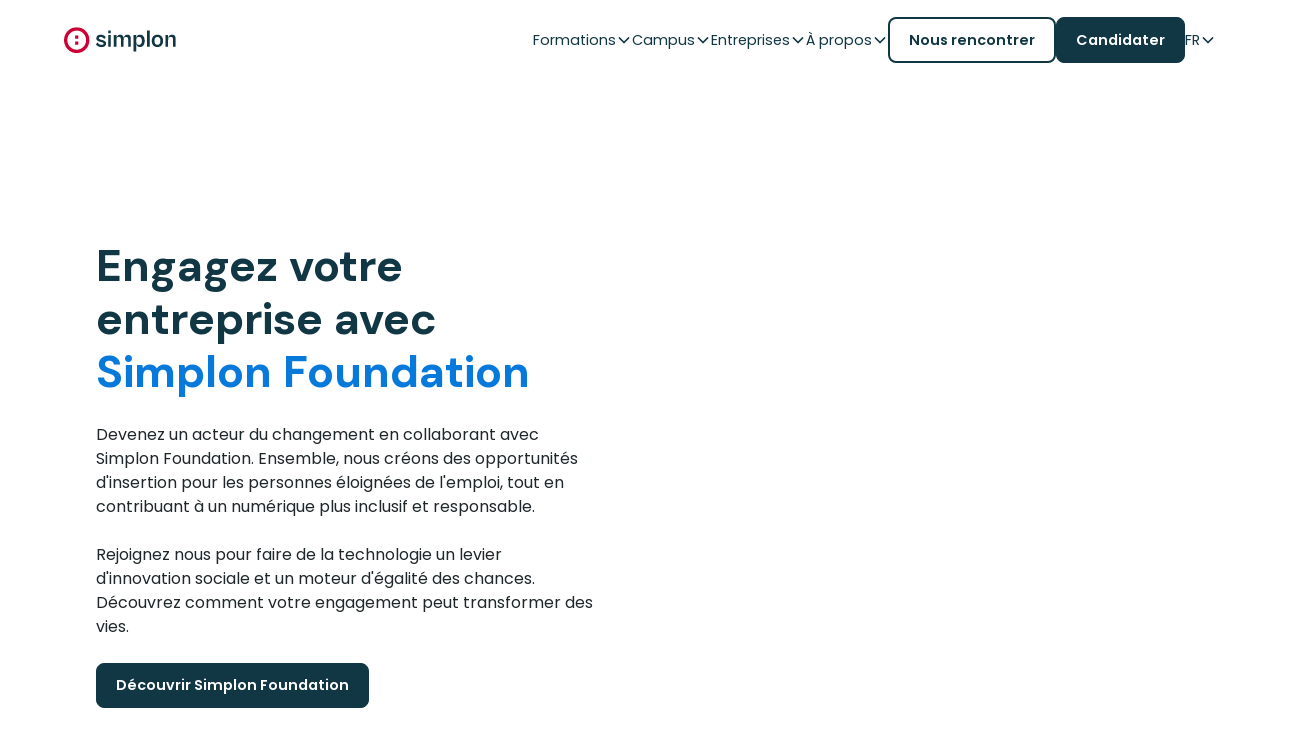

--- FILE ---
content_type: text/html; charset=utf-8
request_url: https://www.simplon.co/entreprise/engager-votre-organisation
body_size: 28061
content:
<!DOCTYPE html><!-- Last Published: Fri Jan 30 2026 12:03:12 GMT+0000 (Coordinated Universal Time) --><html data-wf-domain="www.simplon.co" data-wf-page="6707fec42b1e74be5cc76583" data-wf-site="6703a475ba8103794242a832" lang="fr-FR"><head><meta charset="utf-8"/><title>Engager votre organisation</title><meta content="Devenez un acteur du changement en collaborant avec Simplon Foundation. Ensemble, nous créons des opportunités d&#x27;insertion pour les personnes éloignées de l&#x27;emploi, tout en contribuant à un numérique plus inclusif et responsable." name="description"/><meta content="width=device-width, initial-scale=1" name="viewport"/><link href="https://cdn.prod.website-files.com/6703a475ba8103794242a832/css/simplon-preprod.webflow.shared.a3275a37d.min.css" rel="stylesheet" type="text/css" integrity="sha384-oydaN9Fr0YD7qYdgu701Eq0LHFvtN9lSpXDwn0LCP/n1x5pERcZGok1LhOmd4xp0" crossorigin="anonymous"/><link href="https://fonts.googleapis.com" rel="preconnect"/><link href="https://fonts.gstatic.com" rel="preconnect" crossorigin="anonymous"/><script src="https://ajax.googleapis.com/ajax/libs/webfont/1.6.26/webfont.js" type="text/javascript"></script><script type="text/javascript">WebFont.load({  google: {    families: ["DM Sans:300,400,500,600,700","Poppins:300,400,500,600,700"]  }});</script><script type="text/javascript">!function(o,c){var n=c.documentElement,t=" w-mod-";n.className+=t+"js",("ontouchstart"in o||o.DocumentTouch&&c instanceof DocumentTouch)&&(n.className+=t+"touch")}(window,document);</script><link href="https://cdn.prod.website-files.com/6703a475ba8103794242a832/67064e7084c09343c48e3a77_Faviconx32.png" rel="shortcut icon" type="image/x-icon"/><link href="https://cdn.prod.website-files.com/6703a475ba8103794242a832/67064e714cdcf5a9bba58b7b_Faviconx256.png" rel="apple-touch-icon"/><script async="" src="https://www.googletagmanager.com/gtag/js?id=G-EMLRV40809"></script><script type="text/javascript">window.dataLayer = window.dataLayer || [];function gtag(){dataLayer.push(arguments);}gtag('set', 'developer_id.dZGVlNj', true);gtag('js', new Date());gtag('config', 'G-EMLRV40809');</script><script src="https://www.google.com/recaptcha/api.js" type="text/javascript"></script><!-- Google Tag Manager -->
<script>(function(w,d,s,l,i){w[l]=w[l]||[];w[l].push({'gtm.start':
new Date().getTime(),event:'gtm.js'});var f=d.getElementsByTagName(s)[0],
j=d.createElement(s),dl=l!='dataLayer'?'&l='+l:'';j.async=true;j.src=
'https://www.googletagmanager.com/gtm.js?id='+i+dl;f.parentNode.insertBefore(j,f);
})(window,document,'script','dataLayer','GTM-MXQ5KZ4T');</script>

<!-- End Google Tag Manager -->



<!-- Keep this css code to improve the font quality-->
<style>
  * {
  -webkit-font-smoothing: antialiased;
  -moz-osx-font-smoothing: grayscale;
  -o-font-smoothing: antialiased;
  -webkit-appearance:none;
}
</style>

<!-- [Attributes by Finsweet] CMS Tabs -->
<script async src="https://cdn.jsdelivr.net/npm/@finsweet/attributes-cmstabs@1/cmstabs.js"></script>

<!-- [Attributes by Finsweet] CMS Filter -->
<script async src="https://cdn.jsdelivr.net/npm/@finsweet/attributes-cmsfilter@1/cmsfilter.js"></script>

<!-- [Attributes by Finsweet] CMS Slider -->
<script async src="https://cdn.jsdelivr.net/npm/@finsweet/attributes-cmsslider@1/cmsslider.js"></script>

<!-- [Attributes by Finsweet] CMS Nest -->
<script async src="https://cdn.jsdelivr.net/npm/@finsweet/attributes-cmsnest@1/cmsnest.js"></script>

<!-- [Attributes by Finsweet] CMS Select -->
<script async src="https://cdn.jsdelivr.net/npm/@finsweet/attributes-cmsselect@1/cmsselect.js"></script>

<!-- [Attributes by Finsweet] CMS Sort -->
<script async src="https://cdn.jsdelivr.net/npm/@finsweet/attributes-cmssort@1/cmssort.js"></script>

<!-- [Attributes by Finsweet] Range Slider -->
<script defer src="https://cdn.jsdelivr.net/npm/@finsweet/attributes-rangeslider@1/rangeslider.js"></script>

<!-- [Attributes by Finsweet] CMS Load -->
<script async src="https://cdn.jsdelivr.net/npm/@finsweet/attributes-cmsload@1/cmsload.js"></script>

<!-- Finsweet Attributes -->
<script async type="module"
src="https://cdn.jsdelivr.net/npm/@finsweet/attributes@2/attributes.js"
fs-list
></script>
<script src="https://cdn.jsdelivr.net/npm/canvas-confetti@1.6.0/dist/confetti.browser.min.js"></script>




</head><body class="body"><div class="page-wrapper"><div class="global-styles w-embed"><style>

/* Ensure all elements inherit the color from its parent */
body * {
    color: inherit;
}

a,
.w-input,
.w-select,
.w-tab-link,
.w-nav-link,
.w-slider-arrow-left,
.w-slider-arrow-right,
.w-dropdown-btn,
.w-dropdown-toggle,
.w-dropdown-link {
  color: inherit;
  text-decoration: inherit;
  font-size: inherit;
}

/* Focus state style for keyboard navigation for the focusable elements */
*[tabindex]:focus-visible,
  input[type="file"]:focus-visible {
   outline: 0.125rem solid #4d65ff;
   outline-offset: 0.125rem;
}

/* Get rid of top margin on first element in any rich text element */
.w-richtext > :not(div):first-child, .w-richtext > div:first-child > :first-child {
  margin-top: 0 !important;
}

/* Get rid of bottom margin on last element in any rich text element */
.w-richtext>:last-child, .w-richtext ol li:last-child, .w-richtext ul li:last-child {
	margin-bottom: 0 !important;
}

.text-rich-text p, .text-rich-text ol, .text-rich-text ol li, .text-rich-text ul li {
	color: var(--greyscale--grey-1);
  font-size: 0,9rem;
}


.w-richtext a{
text-decoration: underline;
color: var(--brand--blue);
font-weight: 500;
}

.w-richtext a:hover{
color: var(--brand--blue)
}

/* Prevent all click and hover interaction with an element */
.pointer-events-off {
	pointer-events: none;
}

/* Enables all click and hover interaction with an element */
.pointer-events-on {
  pointer-events: auto;
}

/* Create a class of .div-square which maintains a 1:1 dimension of a div */
.div-square::after {
	content: "";
	display: block;
	padding-bottom: 100%;
}

/* Make sure containers never lose their center alignment */
.container-medium,.container-small, .container-large {
	margin-right: auto !important;
  margin-left: auto !important;
}


/* Apply "..." after 3 lines of text */
.text-style-3lines {
	display: -webkit-box;
	overflow: hidden;
	-webkit-line-clamp: 3;
	-webkit-box-orient: vertical;
}

/* Apply "..." after 2 lines of text */
.text-style-2lines {
	display: -webkit-box;
	overflow: hidden;
	-webkit-line-clamp: 2;
	-webkit-box-orient: vertical;
}

/* Adds inline flex display */
.display-inlineflex {
  display: inline-flex;
}

/* These classes are never overwritten */
.hide {
  display: none !important;
}

@media screen and (max-width: 991px) {
    .hide, .hide-tablet {
        display: none !important;
    }
}
  @media screen and (max-width: 767px) {
    .hide-mobile-landscape{
      display: none !important;
    }
}
  @media screen and (max-width: 479px) {
    .hide-mobile{
      display: none !important;
    }
}
 
.margin-0 {
  margin: 0rem !important;
}
  
.padding-0 {
  padding: 0rem !important;
}

.spacing-clean {
padding: 0rem !important;
margin: 0rem !important;
}

.margin-top {
  margin-right: 0rem !important;
  margin-bottom: 0rem !important;
  margin-left: 0rem !important;
}

.padding-top {
  padding-right: 0rem !important;
  padding-bottom: 0rem !important;
  padding-left: 0rem !important;
}
  
.margin-right {
  margin-top: 0rem !important;
  margin-bottom: 0rem !important;
  margin-left: 0rem !important;
}

.padding-right {
  padding-top: 0rem !important;
  padding-bottom: 0rem !important;
  padding-left: 0rem !important;
}

.margin-bottom {
  margin-top: 0rem !important;
  margin-right: 0rem !important;
  margin-left: 0rem !important;
}

.padding-bottom {
  padding-top: 0rem !important;
  padding-right: 0rem !important;
  padding-left: 0rem !important;
}

.margin-left {
  margin-top: 0rem !important;
  margin-right: 0rem !important;
  margin-bottom: 0rem !important;
}
  
.padding-left {
  padding-top: 0rem !important;
  padding-right: 0rem !important;
  padding-bottom: 0rem !important;
}
  
.margin-horizontal {
  margin-top: 0rem !important;
  margin-bottom: 0rem !important;
}

.padding-horizontal {
  padding-top: 0rem !important;
  padding-bottom: 0rem !important;
}

.margin-vertical {
  margin-right: 0rem !important;
  margin-left: 0rem !important;
}
  
.padding-vertical {
  padding-right: 0rem !important;
  padding-left: 0rem !important;
}

/* Apply "..." at 100% width */
.truncate-width { 
		width: 100%; 
    white-space: nowrap; 
    overflow: hidden; 
    text-overflow: ellipsis; 
}
/* Removes native scrollbar */
.no-scrollbar {
    -ms-overflow-style: none;
    overflow: -moz-scrollbars-none; 
}

.no-scrollbar::-webkit-scrollbar {
    display: none;
}

.ellipsis-1 {
    display: -webkit-box;       /* Creates a flexible box */
    -webkit-box-orient: vertical; /* Sets the box to use vertical orientation */
    -webkit-line-clamp: 1;      /* Limits the text to 1 line */
    overflow: hidden;           /* Hides the overflowing content */
    text-overflow: ellipsis;    /* Adds an ellipsis for truncated content */
}

.ellipsis-2 {
    display: -webkit-box;
    -webkit-line-clamp: 2; /* Limits to 2 lines */
    -webkit-box-orient: vertical;
    overflow: hidden;
    text-overflow: ellipsis;
}

.ellipsis-3 {
    display: -webkit-box;
    -webkit-line-clamp: 3; /* Limits to 3 lines */
    -webkit-box-orient: vertical;
    overflow: hidden;
    text-overflow: ellipsis;
}

body.published-mode .v-tab_link * {
    pointer-events: none; /* Désactive tous les événements de la souris */
    cursor: default; /* Change le curseur pour indiquer qu'ils ne sont pas interactifs */
}

body.published-mode .button.next-tab-btn * {
    pointer-events: none; /* Désactive tous les événements de la souris */
    cursor: default; /* Change le curseur pour indiquer qu'ils ne sont pas interactifs */
}


.full-video iframe{
    top: 0;
    left: 0;
    position: absolute;
    width: 100%;
    height: 100%;
    border: 0;
}

/* Formations Menu Re-Order */
[data-level="decouverte"] {
    order: 1;
}

[data-level="debutant"] {
    order: 2;
}

[data-level="intermediaire"] {
    order: 3;
}

[data-level="avance"] {
    order: 4;
}

/* align button session and */
.container-level-tags {
    align-self: end;
}

/* put weight on menu span active */
label.radio-button-field.w-radio.fs-cmsfilter_active span {
    font-weight: 600;
    text-decoration: underline;
}

.container-top-cas-client .w-dyn-empty {
    display: none;
}


@media (max-width: 767px) {

.cms_mask.events {
    width: 100%;
}

.cms_slide .icon-embed-custom {
    display: none;
}

.cms_slide  .content-top-cards-session {
    flex-flow: initial;
}

.cms_slide .content-level-dur-e {
    flex-wrap: wrap;
}

.cms_slide {
    padding-right: 0 !important;
}

  .maps_tabs-menu {
    flex-flow: row;
  }
  
  .formation_tabs {
	max-height: 100%;
}

  .maps_tabs-menu  .tabs-container {
    display: flex;
    overflow-x: auto;
    white-space: nowrap;
    gap: 1rem;
  }
  
  .maps_tabs-menu .formations_tabs-link {
    flex: 0 0 auto;
    max-width: 80%;
  }
  
  .maps_tabs-menu .content-title-cards-session h3 {
    white-space: nowrap;
    overflow: hidden;
    word-wrap: break-word;
    white-space: normal;
  }

}

iframe {
    border: none;
}

.container-button-session {
    text-align: center;
}
@media (min-width: 991px) and (max-width: 1300px) {
  .footer-session {
    position: relative;
    padding-bottom: 0;
  }

  .item-candidature.custom-height {
    height: max-content;
  }

  .custom-tag {
    white-space: break-spaces;
  }
}


</style></div><main class="main-wrapper"><div data-animation="default" class="navbar_component w-nav" data-easing2="ease" fs-scrolldisable-element="smart-nav" data-easing="ease" data-collapse="medium" data-w-id="a52bd2da-f582-01a6-da64-fe207cbd748c" role="banner" data-duration="400"><div class="navbar_container"><a href="/" class="navbar10_logo-link w-nav-brand"><img loading="lazy" src="https://cdn.prod.website-files.com/6703a475ba8103794242a832/6703aae143d2a47a93037982_Calque_1.svg" alt="" class="navbar10_logo"/></a><nav role="navigation" class="navbar10_menu w-nav-menu"><div class="navbar10_menu-left"><div data-delay="300" data-hover="false" data-w-id="a52bd2da-f582-01a6-da64-fe207cbd7492" class="navbar_menu-dropdown w-dropdown"><div class="navbar_dropdown-toggle w-dropdown-toggle"><div class="text-dropdown">Formations</div><div class="dropdown-chevron w-embed"><svg width=" 100%" height=" 100%" viewBox="0 0 16 16" fill="none" xmlns="http://www.w3.org/2000/svg">
<path fill-rule="evenodd" clip-rule="evenodd" d="M2.55806 6.29544C2.46043 6.19781 2.46043 6.03952 2.55806 5.94189L3.44195 5.058C3.53958 4.96037 3.69787 4.96037 3.7955 5.058L8.00001 9.26251L12.2045 5.058C12.3021 4.96037 12.4604 4.96037 12.5581 5.058L13.4419 5.94189C13.5396 6.03952 13.5396 6.19781 13.4419 6.29544L8.17678 11.5606C8.07915 11.6582 7.92086 11.6582 7.82323 11.5606L2.55806 6.29544Z" fill="currentColor"/>
</svg></div></div><nav class="navbar10_dropdown-list w-dropdown-list"><div class="form-container w-form"><form fs-cmsfilter-element="filters-15" name="email-form" data-name="Email Form" method="get" class="form-list" data-wf-page-id="6707fec42b1e74be5cc76583" data-wf-element-id="f8edca98-7ddc-fe9c-506c-bcd6511a412f"><div class="navbar-dropdown_container"><div id="w-node-a52bd2da-f582-01a6-da64-fe207cbd7499-7cbd748c" class="navbar_dropdown-content"><div class="container-filiere"><div class="margin-bottom margin-xsmall"><h4 class="text-size-small text-weight-semibold">Nos filières</h4></div><div class="w-dyn-list"><div fs-cmssort-element="trigger-15" role="list" class="flex-filieres_filters w-dyn-items"><div role="listitem" class="max-width-full w-dyn-item"><label fs-cmsfilter-active="is-active" data-w-id="6a52be79-8ada-cfba-9e9e-7728a8f9847a" class="radio-button-field w-radio"><input type="radio" name="radio" id="radio" data-name="Radio" class="w-form-formradioinput radio-nav w-radio-input" checked="" value="Radio"/><span fs-cmsfilte-field="url_session" fs-cmsfilter-field="filiere-menu" fs-cmssort-field="number" class="filters-link_navbar w-form-label" for="radio">Développement</span></label></div><div role="listitem" class="max-width-full w-dyn-item"><label fs-cmsfilter-active="is-active" data-w-id="6a52be79-8ada-cfba-9e9e-7728a8f9847a" class="radio-button-field w-radio"><input type="radio" name="radio" id="radio" data-name="Radio" class="w-form-formradioinput radio-nav w-radio-input" value="Radio"/><span fs-cmsfilte-field="url_session" fs-cmsfilter-field="filiere-menu" fs-cmssort-field="number" class="filters-link_navbar w-form-label" for="radio">Réseaux &amp; Cybersécurité</span></label></div><div role="listitem" class="max-width-full w-dyn-item"><label fs-cmsfilter-active="is-active" data-w-id="6a52be79-8ada-cfba-9e9e-7728a8f9847a" class="radio-button-field w-radio"><input type="radio" name="radio" id="radio" data-name="Radio" class="w-form-formradioinput radio-nav w-radio-input" value="Radio"/><span fs-cmsfilte-field="url_session" fs-cmsfilter-field="filiere-menu" fs-cmssort-field="number" class="filters-link_navbar w-form-label" for="radio">Data / IA</span></label></div><div role="listitem" class="max-width-full w-dyn-item"><label fs-cmsfilter-active="is-active" data-w-id="6a52be79-8ada-cfba-9e9e-7728a8f9847a" class="radio-button-field w-radio"><input type="radio" name="radio" id="radio" data-name="Radio" class="w-form-formradioinput radio-nav w-radio-input" value="Radio"/><span fs-cmsfilte-field="url_session" fs-cmsfilter-field="filiere-menu" fs-cmssort-field="number" class="filters-link_navbar w-form-label" for="radio">Compétences numériques</span></label></div></div></div></div><div class="container-alternance-auto more-page"><div class="divider-2 _2"></div><a href="/alternance" class="nav_formations-link is-morepage w-inline-block"><h6 class="text-cards-nav">Alternance</h6><div class="link-alternance max-width-full"><div class="text-alternance_bis-2">En savoir plus</div><div class="icon-1x1-xsmall w-embed"><svg xmlns="http://www.w3.org/2000/svg" width="24" height="25" viewBox="0 0 24 25" fill="none">
  <path d="M10 7.5L15 12.5L10 17.5" stroke="currentcolor" stroke-width="2" stroke-linecap="round" stroke-linejoin="round"/>
</svg></div></div></a></div></div><div id="w-node-_9a17bfed-00b4-0c2b-6c1e-4b8541bafd2a-7cbd748c" class="navbar_dropdown-content-right"><div data-w-id="9a17bfed-00b4-0c2b-6c1e-4b8541bafd2b" class="container-top-formations-nav hidden-desk"><div class="icon-1x1-xxsmall _20px w-embed"><svg xmlns="http://www.w3.org/2000/svg" width="20" height="21" viewBox="0 0 20 21" fill="none">
  <path d="M13 15.5L8 10.5L13 5.5" stroke="#123744" stroke-width="2" stroke-linecap="round" stroke-linejoin="round"/>
</svg></div></div><div class="container-top-formations-nav"><div class="w-dyn-list"><div id="fillere-nav" fs-cmsfilter-element="list-15" role="list" class="flex-nav w-dyn-items"><div role="listitem" class="collection-item---nav w-dyn-item"><div>Tout savoir sur la fillière</div><a href="/competences-numeriques" class="link-nav-filieres button w-inline-block"><div class="container-text-nav"><div fs-cmsfilter-field="filiere-menu">Compétences numériques</div></div><div class="icon-1x1-small w-embed"><svg xmlns="http://www.w3.org/2000/svg" width="33" height="33" viewBox="0 0 33 33" fill="none">
  <path d="M14.0794 9.66745L20.7949 16.3829L14.0794 23.0984" stroke="currentcolor" stroke-width="2.6862" stroke-linecap="round" stroke-linejoin="round"/>
</svg></div></a></div><div role="listitem" class="collection-item---nav w-dyn-item"><div>Tout savoir sur la fillière</div><a href="/data-ia" class="link-nav-filieres button w-inline-block"><div class="container-text-nav"><div fs-cmsfilter-field="filiere-menu">Data / IA</div></div><div class="icon-1x1-small w-embed"><svg xmlns="http://www.w3.org/2000/svg" width="33" height="33" viewBox="0 0 33 33" fill="none">
  <path d="M14.0794 9.66745L20.7949 16.3829L14.0794 23.0984" stroke="currentcolor" stroke-width="2.6862" stroke-linecap="round" stroke-linejoin="round"/>
</svg></div></a></div><div role="listitem" class="collection-item---nav w-dyn-item"><div>Tout savoir sur la fillière</div><a href="/reseaux-cybersecurite" class="link-nav-filieres button w-inline-block"><div class="container-text-nav"><div fs-cmsfilter-field="filiere-menu">Réseaux &amp; Cybersécurité</div></div><div class="icon-1x1-small w-embed"><svg xmlns="http://www.w3.org/2000/svg" width="33" height="33" viewBox="0 0 33 33" fill="none">
  <path d="M14.0794 9.66745L20.7949 16.3829L14.0794 23.0984" stroke="currentcolor" stroke-width="2.6862" stroke-linecap="round" stroke-linejoin="round"/>
</svg></div></a></div><div role="listitem" class="collection-item---nav w-dyn-item"><div>Tout savoir sur la fillière</div><a href="/developpement" class="link-nav-filieres button w-inline-block"><div class="container-text-nav"><div fs-cmsfilter-field="filiere-menu">Développement</div></div><div class="icon-1x1-small w-embed"><svg xmlns="http://www.w3.org/2000/svg" width="33" height="33" viewBox="0 0 33 33" fill="none">
  <path d="M14.0794 9.66745L20.7949 16.3829L14.0794 23.0984" stroke="currentcolor" stroke-width="2.6862" stroke-linecap="round" stroke-linejoin="round"/>
</svg></div></a></div></div></div></div><div class="navbar_blog-list-wrapper"><div class="text-title">Formations</div><div class="collection-list-wrapper-2 collection-wrapper w-dyn-list"><div fs-cmsorder-element="list-15" fs-cmsfilter-element="list-15" role="list" class="navbar10_blog-list w-dyn-items"><div data-level="intermediaire" id="w-node-_9a17bfed-00b4-0c2b-6c1e-4b8541bafd3a-7cbd748c" role="listitem" class="collection-item w-dyn-item"><a href="/reseaux-cybersecurite/administrateur-cloud" class="nav_formations-link w-inline-block"><div class="container-tabs-campus"><div class="content-icon"><img loading="lazy" src="https://cdn.prod.website-files.com/67051d32c5ec17369b96497c/6718e1a3216df138ca5e8434_Level%3D3.svg" alt="" class="icon-1x1-xsmall"/></div><div class="content-title-cards-session flex-bottom"><div fs-cmsfilter-field="filiere-menu" class="hide-filter">Réseaux &amp; Cybersécurité</div><div id="trie-lvl-formation" fs-cmssort-field="number" fs-cmssort-type="number" class="hide-filter name-field">3</div><div class="margin-bottom margin-custom3"><h3 class="text-cards-nav">Administrateur Cloud</h3></div><div class="wrapper-tag-formation"><div class="content-niveau"><div class="text-niveau right-pad">Intermédiaire</div><div class="text-niveau"> (</div><div class="text-niveau">Bac +3</div><div class="text-niveau">)</div></div><div class="tag-formation w-condition-invisible"><div class="text-size-tiny text-weight-semibold w-dyn-bind-empty"></div></div></div></div></div><div class="icon-1x1-xsmall w-embed"><svg xmlns="http://www.w3.org/2000/svg" width="24" height="25" viewBox="0 0 24 25" fill="none">
  <path d="M10 7.5L15 12.5L10 17.5" stroke="currentcolor" stroke-width="2" stroke-linecap="round" stroke-linejoin="round"/>
</svg></div></a></div><div data-level="intermediaire" id="w-node-_9a17bfed-00b4-0c2b-6c1e-4b8541bafd3a-7cbd748c" role="listitem" class="collection-item w-dyn-item"><a href="/reseaux-cybersecurite/administrateur-solutions-cyber" class="nav_formations-link w-inline-block"><div class="container-tabs-campus"><div class="content-icon"><img loading="lazy" src="https://cdn.prod.website-files.com/67051d32c5ec17369b96497c/6718e1a3216df138ca5e8434_Level%3D3.svg" alt="" class="icon-1x1-xsmall"/></div><div class="content-title-cards-session flex-bottom"><div fs-cmsfilter-field="filiere-menu" class="hide-filter">Réseaux &amp; Cybersécurité</div><div id="trie-lvl-formation" fs-cmssort-field="number" fs-cmssort-type="number" class="hide-filter name-field">3</div><div class="margin-bottom margin-custom3"><h3 class="text-cards-nav">Administrateur Solutions Cybersécurité</h3></div><div class="wrapper-tag-formation"><div class="content-niveau"><div class="text-niveau right-pad">Intermédiaire</div><div class="text-niveau"> (</div><div class="text-niveau">Bac +3</div><div class="text-niveau">)</div></div><div class="tag-formation w-condition-invisible"><div class="text-size-tiny text-weight-semibold w-dyn-bind-empty"></div></div></div></div></div><div class="icon-1x1-xsmall w-embed"><svg xmlns="http://www.w3.org/2000/svg" width="24" height="25" viewBox="0 0 24 25" fill="none">
  <path d="M10 7.5L15 12.5L10 17.5" stroke="currentcolor" stroke-width="2" stroke-linecap="round" stroke-linejoin="round"/>
</svg></div></a></div><div data-level="intermediaire" id="w-node-_9a17bfed-00b4-0c2b-6c1e-4b8541bafd3a-7cbd748c" role="listitem" class="collection-item w-dyn-item"><a href="/reseaux-cybersecurite/administrateur-dinfrastructures-securisees" class="nav_formations-link w-inline-block"><div class="container-tabs-campus"><div class="content-icon"><img loading="lazy" src="https://cdn.prod.website-files.com/67051d32c5ec17369b96497c/6718e1a3216df138ca5e8434_Level%3D3.svg" alt="" class="icon-1x1-xsmall"/></div><div class="content-title-cards-session flex-bottom"><div fs-cmsfilter-field="filiere-menu" class="hide-filter">Réseaux &amp; Cybersécurité</div><div id="trie-lvl-formation" fs-cmssort-field="number" fs-cmssort-type="number" class="hide-filter name-field">3</div><div class="margin-bottom margin-custom3"><h3 class="text-cards-nav">Administrateur d&#x27;Infrastructures Sécurisées</h3></div><div class="wrapper-tag-formation"><div class="content-niveau"><div class="text-niveau right-pad">Intermédiaire</div><div class="text-niveau"> (</div><div class="text-niveau">Bac +3</div><div class="text-niveau">)</div></div><div class="tag-formation w-condition-invisible"><div class="text-size-tiny text-weight-semibold w-dyn-bind-empty"></div></div></div></div></div><div class="icon-1x1-xsmall w-embed"><svg xmlns="http://www.w3.org/2000/svg" width="24" height="25" viewBox="0 0 24 25" fill="none">
  <path d="M10 7.5L15 12.5L10 17.5" stroke="currentcolor" stroke-width="2" stroke-linecap="round" stroke-linejoin="round"/>
</svg></div></a></div><div data-level="avance" id="w-node-_9a17bfed-00b4-0c2b-6c1e-4b8541bafd3a-7cbd748c" role="listitem" class="collection-item w-dyn-item"><a href="/developpement/concepteur-developpeur-jeux-video-vr-3d" class="nav_formations-link w-inline-block"><div class="container-tabs-campus"><div class="content-icon"><img loading="lazy" src="https://cdn.prod.website-files.com/67051d32c5ec17369b96497c/6718e19e93b6e71151efa237_Level%3D4.svg" alt="" class="icon-1x1-xsmall"/></div><div class="content-title-cards-session flex-bottom"><div fs-cmsfilter-field="filiere-menu" class="hide-filter">Développement</div><div id="trie-lvl-formation" fs-cmssort-field="number" fs-cmssort-type="number" class="hide-filter name-field">4</div><div class="margin-bottom margin-custom3"><h3 class="text-cards-nav">Concepteur Développeur Jeux Vidéo VR 3D</h3></div><div class="wrapper-tag-formation"><div class="content-niveau"><div class="text-niveau right-pad">Avancé</div><div class="text-niveau"> (</div><div class="text-niveau">Bac +5</div><div class="text-niveau">)</div></div><div class="tag-formation w-condition-invisible"><div class="text-size-tiny text-weight-semibold w-dyn-bind-empty"></div></div></div></div></div><div class="icon-1x1-xsmall w-embed"><svg xmlns="http://www.w3.org/2000/svg" width="24" height="25" viewBox="0 0 24 25" fill="none">
  <path d="M10 7.5L15 12.5L10 17.5" stroke="currentcolor" stroke-width="2" stroke-linecap="round" stroke-linejoin="round"/>
</svg></div></a></div><div data-level="intermediaire" id="w-node-_9a17bfed-00b4-0c2b-6c1e-4b8541bafd3a-7cbd748c" role="listitem" class="collection-item w-dyn-item"><a href="/developpement/concepteur-developpeur-dapplications" class="nav_formations-link w-inline-block"><div class="container-tabs-campus"><div class="content-icon"><img loading="lazy" src="https://cdn.prod.website-files.com/67051d32c5ec17369b96497c/6718e1a3216df138ca5e8434_Level%3D3.svg" alt="" class="icon-1x1-xsmall"/></div><div class="content-title-cards-session flex-bottom"><div fs-cmsfilter-field="filiere-menu" class="hide-filter">Développement</div><div id="trie-lvl-formation" fs-cmssort-field="number" fs-cmssort-type="number" class="hide-filter name-field">3</div><div class="margin-bottom margin-custom3"><h3 class="text-cards-nav">Concepteur Développeur d&#x27;Applications</h3></div><div class="wrapper-tag-formation"><div class="content-niveau"><div class="text-niveau right-pad">Intermédiaire</div><div class="text-niveau"> (</div><div class="text-niveau">Bac +3</div><div class="text-niveau">)</div></div><div class="tag-formation w-condition-invisible"><div class="text-size-tiny text-weight-semibold w-dyn-bind-empty"></div></div></div></div></div><div class="icon-1x1-xsmall w-embed"><svg xmlns="http://www.w3.org/2000/svg" width="24" height="25" viewBox="0 0 24 25" fill="none">
  <path d="M10 7.5L15 12.5L10 17.5" stroke="currentcolor" stroke-width="2" stroke-linecap="round" stroke-linejoin="round"/>
</svg></div></a></div><div data-level="intermediaire" id="w-node-_9a17bfed-00b4-0c2b-6c1e-4b8541bafd3a-7cbd748c" role="listitem" class="collection-item w-dyn-item"><a href="/developpement/concepteur-developpeur-dapplications-devops" class="nav_formations-link w-inline-block"><div class="container-tabs-campus"><div class="content-icon"><img loading="lazy" src="https://cdn.prod.website-files.com/67051d32c5ec17369b96497c/6718e1a3216df138ca5e8434_Level%3D3.svg" alt="" class="icon-1x1-xsmall"/></div><div class="content-title-cards-session flex-bottom"><div fs-cmsfilter-field="filiere-menu" class="hide-filter">Développement</div><div id="trie-lvl-formation" fs-cmssort-field="number" fs-cmssort-type="number" class="hide-filter name-field">3</div><div class="margin-bottom margin-custom3"><h3 class="text-cards-nav">Concepteur Développeur d&#x27;Applications DevOps</h3></div><div class="wrapper-tag-formation"><div class="content-niveau"><div class="text-niveau right-pad">Intermédiaire</div><div class="text-niveau"> (</div><div class="text-niveau">Bac +3</div><div class="text-niveau">)</div></div><div class="tag-formation w-condition-invisible"><div class="text-size-tiny text-weight-semibold w-dyn-bind-empty"></div></div></div></div></div><div class="icon-1x1-xsmall w-embed"><svg xmlns="http://www.w3.org/2000/svg" width="24" height="25" viewBox="0 0 24 25" fill="none">
  <path d="M10 7.5L15 12.5L10 17.5" stroke="currentcolor" stroke-width="2" stroke-linecap="round" stroke-linejoin="round"/>
</svg></div></a></div><div data-level="intermediaire" id="w-node-_9a17bfed-00b4-0c2b-6c1e-4b8541bafd3a-7cbd748c" role="listitem" class="collection-item w-dyn-item"><a href="/developpement/advanced-apple-foundation-program" class="nav_formations-link w-inline-block"><div class="container-tabs-campus"><div class="content-icon"><img loading="lazy" src="https://cdn.prod.website-files.com/67051d32c5ec17369b96497c/6718e1a3216df138ca5e8434_Level%3D3.svg" alt="" class="icon-1x1-xsmall"/></div><div class="content-title-cards-session flex-bottom"><div fs-cmsfilter-field="filiere-menu" class="hide-filter">Développement</div><div id="trie-lvl-formation" fs-cmssort-field="number" fs-cmssort-type="number" class="hide-filter name-field">3</div><div class="margin-bottom margin-custom3"><h3 class="text-cards-nav">Concepteur Développeur d&#x27;Applications Swift</h3></div><div class="wrapper-tag-formation"><div class="content-niveau"><div class="text-niveau right-pad">Intermédiaire</div><div class="text-niveau"> (</div><div class="text-niveau">Bac +3</div><div class="text-niveau">)</div></div><div class="tag-formation w-condition-invisible"><div class="text-size-tiny text-weight-semibold w-dyn-bind-empty"></div></div></div></div></div><div class="icon-1x1-xsmall w-embed"><svg xmlns="http://www.w3.org/2000/svg" width="24" height="25" viewBox="0 0 24 25" fill="none">
  <path d="M10 7.5L15 12.5L10 17.5" stroke="currentcolor" stroke-width="2" stroke-linecap="round" stroke-linejoin="round"/>
</svg></div></a></div><div data-level="intermediaire" id="w-node-_9a17bfed-00b4-0c2b-6c1e-4b8541bafd3a-7cbd748c" role="listitem" class="collection-item w-dyn-item"><a href="/developpement/concepteur-developpeur-specialisation-eco-conception" class="nav_formations-link w-inline-block"><div class="container-tabs-campus"><div class="content-icon"><img loading="lazy" src="https://cdn.prod.website-files.com/67051d32c5ec17369b96497c/6718e1a3216df138ca5e8434_Level%3D3.svg" alt="" class="icon-1x1-xsmall"/></div><div class="content-title-cards-session flex-bottom"><div fs-cmsfilter-field="filiere-menu" class="hide-filter">Développement</div><div id="trie-lvl-formation" fs-cmssort-field="number" fs-cmssort-type="number" class="hide-filter name-field">3</div><div class="margin-bottom margin-custom3"><h3 class="text-cards-nav">Concepteur Développeur d&#x27;Applications-Éco-conception</h3></div><div class="wrapper-tag-formation"><div class="content-niveau"><div class="text-niveau right-pad">Intermédiaire</div><div class="text-niveau"> (</div><div class="text-niveau">Bac +3</div><div class="text-niveau">)</div></div><div class="tag-formation w-condition-invisible"><div class="text-size-tiny text-weight-semibold w-dyn-bind-empty"></div></div></div></div></div><div class="icon-1x1-xsmall w-embed"><svg xmlns="http://www.w3.org/2000/svg" width="24" height="25" viewBox="0 0 24 25" fill="none">
  <path d="M10 7.5L15 12.5L10 17.5" stroke="currentcolor" stroke-width="2" stroke-linecap="round" stroke-linejoin="round"/>
</svg></div></a></div><div data-level="intermediaire" id="w-node-_9a17bfed-00b4-0c2b-6c1e-4b8541bafd3a-7cbd748c" role="listitem" class="collection-item w-dyn-item"><a href="/data-ia/data-analyst" class="nav_formations-link w-inline-block"><div class="container-tabs-campus"><div class="content-icon"><img loading="lazy" src="https://cdn.prod.website-files.com/67051d32c5ec17369b96497c/6718e1a3216df138ca5e8434_Level%3D3.svg" alt="" class="icon-1x1-xsmall"/></div><div class="content-title-cards-session flex-bottom"><div fs-cmsfilter-field="filiere-menu" class="hide-filter">Data / IA</div><div id="trie-lvl-formation" fs-cmssort-field="number" fs-cmssort-type="number" class="hide-filter name-field">3</div><div class="margin-bottom margin-custom3"><h3 class="text-cards-nav">Data Analyst</h3></div><div class="wrapper-tag-formation"><div class="content-niveau"><div class="text-niveau right-pad">Intermédiaire</div><div class="text-niveau"> (</div><div class="text-niveau">Bac +3</div><div class="text-niveau">)</div></div><div class="tag-formation w-condition-invisible"><div class="text-size-tiny text-weight-semibold w-dyn-bind-empty"></div></div></div></div></div><div class="icon-1x1-xsmall w-embed"><svg xmlns="http://www.w3.org/2000/svg" width="24" height="25" viewBox="0 0 24 25" fill="none">
  <path d="M10 7.5L15 12.5L10 17.5" stroke="currentcolor" stroke-width="2" stroke-linecap="round" stroke-linejoin="round"/>
</svg></div></a></div><div data-level="avance" id="w-node-_9a17bfed-00b4-0c2b-6c1e-4b8541bafd3a-7cbd748c" role="listitem" class="collection-item w-dyn-item"><a href="/data-ia/data-engineer" class="nav_formations-link w-inline-block"><div class="container-tabs-campus"><div class="content-icon"><img loading="lazy" src="https://cdn.prod.website-files.com/67051d32c5ec17369b96497c/6718e19e93b6e71151efa237_Level%3D4.svg" alt="" class="icon-1x1-xsmall"/></div><div class="content-title-cards-session flex-bottom"><div fs-cmsfilter-field="filiere-menu" class="hide-filter">Data / IA</div><div id="trie-lvl-formation" fs-cmssort-field="number" fs-cmssort-type="number" class="hide-filter name-field">4</div><div class="margin-bottom margin-custom3"><h3 class="text-cards-nav">Data Engineer</h3></div><div class="wrapper-tag-formation"><div class="content-niveau"><div class="text-niveau right-pad">Avancé</div><div class="text-niveau"> (</div><div class="text-niveau">Bac +5</div><div class="text-niveau">)</div></div><div class="tag-formation w-condition-invisible"><div class="text-size-tiny text-weight-semibold w-dyn-bind-empty"></div></div></div></div></div><div class="icon-1x1-xsmall w-embed"><svg xmlns="http://www.w3.org/2000/svg" width="24" height="25" viewBox="0 0 24 25" fill="none">
  <path d="M10 7.5L15 12.5L10 17.5" stroke="currentcolor" stroke-width="2" stroke-linecap="round" stroke-linejoin="round"/>
</svg></div></a></div><div data-level="decouverte" id="w-node-_9a17bfed-00b4-0c2b-6c1e-4b8541bafd3a-7cbd748c" role="listitem" class="collection-item w-dyn-item"><a href="/reseaux-cybersecurite/decouverte-metier-cybersecurite" class="nav_formations-link w-inline-block"><div class="container-tabs-campus"><div class="content-icon"><img loading="lazy" src="https://cdn.prod.website-files.com/67051d32c5ec17369b96497c/6718e1ada372847ee130279f_Level%3D1.svg" alt="" class="icon-1x1-xsmall"/></div><div class="content-title-cards-session flex-bottom"><div fs-cmsfilter-field="filiere-menu" class="hide-filter">Réseaux &amp; Cybersécurité</div><div id="trie-lvl-formation" fs-cmssort-field="number" fs-cmssort-type="number" class="hide-filter name-field">1</div><div class="margin-bottom margin-custom3"><h3 class="text-cards-nav">Découverte Métier Cybersécurité</h3></div><div class="wrapper-tag-formation"><div class="content-niveau"><div class="text-niveau right-pad">Découverte</div><div class="text-niveau w-condition-invisible"> (</div><div class="text-niveau w-dyn-bind-empty"></div><div class="text-niveau w-condition-invisible">)</div></div><div class="tag-formation w-condition-invisible"><div class="text-size-tiny text-weight-semibold w-dyn-bind-empty"></div></div></div></div></div><div class="icon-1x1-xsmall w-embed"><svg xmlns="http://www.w3.org/2000/svg" width="24" height="25" viewBox="0 0 24 25" fill="none">
  <path d="M10 7.5L15 12.5L10 17.5" stroke="currentcolor" stroke-width="2" stroke-linecap="round" stroke-linejoin="round"/>
</svg></div></a></div><div data-level="decouverte" id="w-node-_9a17bfed-00b4-0c2b-6c1e-4b8541bafd3a-7cbd748c" role="listitem" class="collection-item w-dyn-item"><a href="/developpement/decouverte-metier-developpement" class="nav_formations-link w-inline-block"><div class="container-tabs-campus"><div class="content-icon"><img loading="lazy" src="https://cdn.prod.website-files.com/67051d32c5ec17369b96497c/6718e1ada372847ee130279f_Level%3D1.svg" alt="" class="icon-1x1-xsmall"/></div><div class="content-title-cards-session flex-bottom"><div fs-cmsfilter-field="filiere-menu" class="hide-filter">Développement</div><div id="trie-lvl-formation" fs-cmssort-field="number" fs-cmssort-type="number" class="hide-filter name-field">1</div><div class="margin-bottom margin-custom3"><h3 class="text-cards-nav">Découverte Métier Développement</h3></div><div class="wrapper-tag-formation"><div class="content-niveau"><div class="text-niveau right-pad">Découverte</div><div class="text-niveau w-condition-invisible"> (</div><div class="text-niveau w-dyn-bind-empty"></div><div class="text-niveau w-condition-invisible">)</div></div><div class="tag-formation w-condition-invisible"><div class="text-size-tiny text-weight-semibold w-dyn-bind-empty"></div></div></div></div></div><div class="icon-1x1-xsmall w-embed"><svg xmlns="http://www.w3.org/2000/svg" width="24" height="25" viewBox="0 0 24 25" fill="none">
  <path d="M10 7.5L15 12.5L10 17.5" stroke="currentcolor" stroke-width="2" stroke-linecap="round" stroke-linejoin="round"/>
</svg></div></a></div><div data-level="decouverte" id="w-node-_9a17bfed-00b4-0c2b-6c1e-4b8541bafd3a-7cbd748c" role="listitem" class="collection-item w-dyn-item"><a href="/data-ia/decouverte-metier-ia" class="nav_formations-link w-inline-block"><div class="container-tabs-campus"><div class="content-icon"><img loading="lazy" src="https://cdn.prod.website-files.com/67051d32c5ec17369b96497c/6718e1ada372847ee130279f_Level%3D1.svg" alt="" class="icon-1x1-xsmall"/></div><div class="content-title-cards-session flex-bottom"><div fs-cmsfilter-field="filiere-menu" class="hide-filter">Data / IA</div><div id="trie-lvl-formation" fs-cmssort-field="number" fs-cmssort-type="number" class="hide-filter name-field">1</div><div class="margin-bottom margin-custom3"><h3 class="text-cards-nav">Découverte Métier IA</h3></div><div class="wrapper-tag-formation"><div class="content-niveau"><div class="text-niveau right-pad">Découverte</div><div class="text-niveau w-condition-invisible"> (</div><div class="text-niveau w-dyn-bind-empty"></div><div class="text-niveau w-condition-invisible">)</div></div><div class="tag-formation"><div style="color:hsla(277.88235294117646, 100.00%, 50.00%, 1.00)" class="text-size-tiny text-weight-semibold">AI JUMP</div></div></div></div></div><div class="icon-1x1-xsmall w-embed"><svg xmlns="http://www.w3.org/2000/svg" width="24" height="25" viewBox="0 0 24 25" fill="none">
  <path d="M10 7.5L15 12.5L10 17.5" stroke="currentcolor" stroke-width="2" stroke-linecap="round" stroke-linejoin="round"/>
</svg></div></a></div><div data-level="decouverte" id="w-node-_9a17bfed-00b4-0c2b-6c1e-4b8541bafd3a-7cbd748c" role="listitem" class="collection-item w-dyn-item"><a href="/reseaux-cybersecurite/decouverte-metier-reseaux" class="nav_formations-link w-inline-block"><div class="container-tabs-campus"><div class="content-icon"><img loading="lazy" src="https://cdn.prod.website-files.com/67051d32c5ec17369b96497c/6718e1ada372847ee130279f_Level%3D1.svg" alt="" class="icon-1x1-xsmall"/></div><div class="content-title-cards-session flex-bottom"><div fs-cmsfilter-field="filiere-menu" class="hide-filter">Réseaux &amp; Cybersécurité</div><div id="trie-lvl-formation" fs-cmssort-field="number" fs-cmssort-type="number" class="hide-filter name-field">1</div><div class="margin-bottom margin-custom3"><h3 class="text-cards-nav">Découverte Métier Réseaux</h3></div><div class="wrapper-tag-formation"><div class="content-niveau"><div class="text-niveau right-pad">Découverte</div><div class="text-niveau w-condition-invisible"> (</div><div class="text-niveau w-dyn-bind-empty"></div><div class="text-niveau w-condition-invisible">)</div></div><div class="tag-formation w-condition-invisible"><div class="text-size-tiny text-weight-semibold w-dyn-bind-empty"></div></div></div></div></div><div class="icon-1x1-xsmall w-embed"><svg xmlns="http://www.w3.org/2000/svg" width="24" height="25" viewBox="0 0 24 25" fill="none">
  <path d="M10 7.5L15 12.5L10 17.5" stroke="currentcolor" stroke-width="2" stroke-linecap="round" stroke-linejoin="round"/>
</svg></div></a></div><div data-level="decouverte" id="w-node-_9a17bfed-00b4-0c2b-6c1e-4b8541bafd3a-7cbd748c" role="listitem" class="collection-item w-dyn-item"><a href="/developpement/decouverte-metier-test-jeux-video" class="nav_formations-link w-inline-block"><div class="container-tabs-campus"><div class="content-icon"><img loading="lazy" src="https://cdn.prod.website-files.com/67051d32c5ec17369b96497c/6718e1ada372847ee130279f_Level%3D1.svg" alt="" class="icon-1x1-xsmall"/></div><div class="content-title-cards-session flex-bottom"><div fs-cmsfilter-field="filiere-menu" class="hide-filter">Développement</div><div id="trie-lvl-formation" fs-cmssort-field="number" fs-cmssort-type="number" class="hide-filter name-field">1</div><div class="margin-bottom margin-custom3"><h3 class="text-cards-nav">Découverte Métier Test Jeux Vidéo</h3></div><div class="wrapper-tag-formation"><div class="content-niveau"><div class="text-niveau right-pad">Découverte</div><div class="text-niveau w-condition-invisible"> (</div><div class="text-niveau w-dyn-bind-empty"></div><div class="text-niveau w-condition-invisible">)</div></div><div class="tag-formation w-condition-invisible"><div class="text-size-tiny text-weight-semibold w-dyn-bind-empty"></div></div></div></div></div><div class="icon-1x1-xsmall w-embed"><svg xmlns="http://www.w3.org/2000/svg" width="24" height="25" viewBox="0 0 24 25" fill="none">
  <path d="M10 7.5L15 12.5L10 17.5" stroke="currentcolor" stroke-width="2" stroke-linecap="round" stroke-linejoin="round"/>
</svg></div></a></div><div data-level="decouverte" id="w-node-_9a17bfed-00b4-0c2b-6c1e-4b8541bafd3a-7cbd748c" role="listitem" class="collection-item w-dyn-item"><a href="/competences-numeriques/decouverte-numerique" class="nav_formations-link w-inline-block"><div class="container-tabs-campus"><div class="content-icon"><img loading="lazy" src="https://cdn.prod.website-files.com/67051d32c5ec17369b96497c/6718e1ada372847ee130279f_Level%3D1.svg" alt="" class="icon-1x1-xsmall"/></div><div class="content-title-cards-session flex-bottom"><div fs-cmsfilter-field="filiere-menu" class="hide-filter">Compétences numériques</div><div id="trie-lvl-formation" fs-cmssort-field="number" fs-cmssort-type="number" class="hide-filter name-field">1</div><div class="margin-bottom margin-custom3"><h3 class="text-cards-nav">Découverte Numérique</h3></div><div class="wrapper-tag-formation"><div class="content-niveau"><div class="text-niveau right-pad">Découverte</div><div class="text-niveau w-condition-invisible"> (</div><div class="text-niveau w-dyn-bind-empty"></div><div class="text-niveau w-condition-invisible">)</div></div><div class="tag-formation w-condition-invisible"><div class="text-size-tiny text-weight-semibold w-dyn-bind-empty"></div></div></div></div></div><div class="icon-1x1-xsmall w-embed"><svg xmlns="http://www.w3.org/2000/svg" width="24" height="25" viewBox="0 0 24 25" fill="none">
  <path d="M10 7.5L15 12.5L10 17.5" stroke="currentcolor" stroke-width="2" stroke-linecap="round" stroke-linejoin="round"/>
</svg></div></a></div><div data-level="decouverte" id="w-node-_9a17bfed-00b4-0c2b-6c1e-4b8541bafd3a-7cbd748c" role="listitem" class="collection-item w-dyn-item"><a href="/developpement/apple-foundation-program" class="nav_formations-link w-inline-block"><div class="container-tabs-campus"><div class="content-icon"><img loading="lazy" src="https://cdn.prod.website-files.com/67051d32c5ec17369b96497c/6718e1ada372847ee130279f_Level%3D1.svg" alt="" class="icon-1x1-xsmall"/></div><div class="content-title-cards-session flex-bottom"><div fs-cmsfilter-field="filiere-menu" class="hide-filter">Développement</div><div id="trie-lvl-formation" fs-cmssort-field="number" fs-cmssort-type="number" class="hide-filter name-field">1</div><div class="margin-bottom margin-custom3"><h3 class="text-cards-nav">Développement iOS - Apple Foundation Program</h3></div><div class="wrapper-tag-formation"><div class="content-niveau"><div class="text-niveau right-pad">Découverte</div><div class="text-niveau w-condition-invisible"> (</div><div class="text-niveau w-dyn-bind-empty"></div><div class="text-niveau w-condition-invisible">)</div></div><div class="tag-formation w-condition-invisible"><div class="text-size-tiny text-weight-semibold w-dyn-bind-empty"></div></div></div></div></div><div class="icon-1x1-xsmall w-embed"><svg xmlns="http://www.w3.org/2000/svg" width="24" height="25" viewBox="0 0 24 25" fill="none">
  <path d="M10 7.5L15 12.5L10 17.5" stroke="currentcolor" stroke-width="2" stroke-linecap="round" stroke-linejoin="round"/>
</svg></div></a></div><div data-level="intermediaire" id="w-node-_9a17bfed-00b4-0c2b-6c1e-4b8541bafd3a-7cbd748c" role="listitem" class="collection-item w-dyn-item"><a href="/data-ia/developpeur-ia" class="nav_formations-link w-inline-block"><div class="container-tabs-campus"><div class="content-icon"><img loading="lazy" src="https://cdn.prod.website-files.com/67051d32c5ec17369b96497c/6718e1a3216df138ca5e8434_Level%3D3.svg" alt="" class="icon-1x1-xsmall"/></div><div class="content-title-cards-session flex-bottom"><div fs-cmsfilter-field="filiere-menu" class="hide-filter">Data / IA</div><div id="trie-lvl-formation" fs-cmssort-field="number" fs-cmssort-type="number" class="hide-filter name-field">3</div><div class="margin-bottom margin-custom3"><h3 class="text-cards-nav">Développeur IA</h3></div><div class="wrapper-tag-formation"><div class="content-niveau"><div class="text-niveau right-pad">Intermédiaire</div><div class="text-niveau"> (</div><div class="text-niveau">Bac +3</div><div class="text-niveau">)</div></div><div class="tag-formation w-condition-invisible"><div class="text-size-tiny text-weight-semibold w-dyn-bind-empty"></div></div></div></div></div><div class="icon-1x1-xsmall w-embed"><svg xmlns="http://www.w3.org/2000/svg" width="24" height="25" viewBox="0 0 24 25" fill="none">
  <path d="M10 7.5L15 12.5L10 17.5" stroke="currentcolor" stroke-width="2" stroke-linecap="round" stroke-linejoin="round"/>
</svg></div></a></div><div data-level="debutant" id="w-node-_9a17bfed-00b4-0c2b-6c1e-4b8541bafd3a-7cbd748c" role="listitem" class="collection-item w-dyn-item"><a href="/developpement/developpeur-web" class="nav_formations-link w-inline-block"><div class="container-tabs-campus"><div class="content-icon"><img loading="lazy" src="https://cdn.prod.website-files.com/67051d32c5ec17369b96497c/6718e1a79e6861ed47eeec8d_Level%3D2.svg" alt="" class="icon-1x1-xsmall"/></div><div class="content-title-cards-session flex-bottom"><div fs-cmsfilter-field="filiere-menu" class="hide-filter">Développement</div><div id="trie-lvl-formation" fs-cmssort-field="number" fs-cmssort-type="number" class="hide-filter name-field">2</div><div class="margin-bottom margin-custom3"><h3 class="text-cards-nav">Développeur Web</h3></div><div class="wrapper-tag-formation"><div class="content-niveau"><div class="text-niveau right-pad">Débutant</div><div class="text-niveau"> (</div><div class="text-niveau">Bac +2</div><div class="text-niveau">)</div></div><div class="tag-formation w-condition-invisible"><div class="text-size-tiny text-weight-semibold w-dyn-bind-empty"></div></div></div></div></div><div class="icon-1x1-xsmall w-embed"><svg xmlns="http://www.w3.org/2000/svg" width="24" height="25" viewBox="0 0 24 25" fill="none">
  <path d="M10 7.5L15 12.5L10 17.5" stroke="currentcolor" stroke-width="2" stroke-linecap="round" stroke-linejoin="round"/>
</svg></div></a></div><div data-level="decouverte" id="w-node-_9a17bfed-00b4-0c2b-6c1e-4b8541bafd3a-7cbd748c" role="listitem" class="collection-item w-dyn-item"><a href="/competences-numeriques/masterclass-ia-emploi-booster-votre-recherche-demploi-grace-a-lia" class="nav_formations-link w-inline-block"><div class="container-tabs-campus"><div class="content-icon"><img loading="lazy" src="https://cdn.prod.website-files.com/67051d32c5ec17369b96497c/6718e1ada372847ee130279f_Level%3D1.svg" alt="" class="icon-1x1-xsmall"/></div><div class="content-title-cards-session flex-bottom"><div fs-cmsfilter-field="filiere-menu" class="hide-filter">Compétences numériques</div><div id="trie-lvl-formation" fs-cmssort-field="number" fs-cmssort-type="number" class="hide-filter name-field">1</div><div class="margin-bottom margin-custom3"><h3 class="text-cards-nav">Masterclass IA &amp; Emploi Booster votre recherche d&#x27;emploi grâce à l&#x27;IA</h3></div><div class="wrapper-tag-formation"><div class="content-niveau"><div class="text-niveau right-pad">Découverte</div><div class="text-niveau w-condition-invisible"> (</div><div class="text-niveau w-dyn-bind-empty"></div><div class="text-niveau w-condition-invisible">)</div></div><div class="tag-formation"><div style="color:hsla(277.88235294117646, 100.00%, 50.00%, 1.00)" class="text-size-tiny text-weight-semibold">AI JUMP</div></div></div></div></div><div class="icon-1x1-xsmall w-embed"><svg xmlns="http://www.w3.org/2000/svg" width="24" height="25" viewBox="0 0 24 25" fill="none">
  <path d="M10 7.5L15 12.5L10 17.5" stroke="currentcolor" stroke-width="2" stroke-linecap="round" stroke-linejoin="round"/>
</svg></div></a></div><div data-level="decouverte" id="w-node-_9a17bfed-00b4-0c2b-6c1e-4b8541bafd3a-7cbd748c" role="listitem" class="collection-item w-dyn-item"><a href="/competences-numeriques/programme-geniales" class="nav_formations-link w-inline-block"><div class="container-tabs-campus"><div class="content-icon"><img loading="lazy" src="https://cdn.prod.website-files.com/67051d32c5ec17369b96497c/6718e1ada372847ee130279f_Level%3D1.svg" alt="" class="icon-1x1-xsmall"/></div><div class="content-title-cards-session flex-bottom"><div fs-cmsfilter-field="filiere-menu" class="hide-filter">Compétences numériques</div><div id="trie-lvl-formation" fs-cmssort-field="number" fs-cmssort-type="number" class="hide-filter name-field">1</div><div class="margin-bottom margin-custom3"><h3 class="text-cards-nav">Programme GenIAles</h3></div><div class="wrapper-tag-formation"><div class="content-niveau"><div class="text-niveau right-pad">Découverte</div><div class="text-niveau w-condition-invisible"> (</div><div class="text-niveau w-dyn-bind-empty"></div><div class="text-niveau w-condition-invisible">)</div></div><div class="tag-formation w-condition-invisible"><div class="text-size-tiny text-weight-semibold w-dyn-bind-empty"></div></div></div></div></div><div class="icon-1x1-xsmall w-embed"><svg xmlns="http://www.w3.org/2000/svg" width="24" height="25" viewBox="0 0 24 25" fill="none">
  <path d="M10 7.5L15 12.5L10 17.5" stroke="currentcolor" stroke-width="2" stroke-linecap="round" stroke-linejoin="round"/>
</svg></div></a></div><div data-level="debutant" id="w-node-_9a17bfed-00b4-0c2b-6c1e-4b8541bafd3a-7cbd748c" role="listitem" class="collection-item w-dyn-item"><a href="/developpement/programmeur-jeux-video-2d" class="nav_formations-link w-inline-block"><div class="container-tabs-campus"><div class="content-icon"><img loading="lazy" src="https://cdn.prod.website-files.com/67051d32c5ec17369b96497c/6718e1a79e6861ed47eeec8d_Level%3D2.svg" alt="" class="icon-1x1-xsmall"/></div><div class="content-title-cards-session flex-bottom"><div fs-cmsfilter-field="filiere-menu" class="hide-filter">Développement</div><div id="trie-lvl-formation" fs-cmssort-field="number" fs-cmssort-type="number" class="hide-filter name-field">2</div><div class="margin-bottom margin-custom3"><h3 class="text-cards-nav">Programmeur Jeux Vidéo 2D</h3></div><div class="wrapper-tag-formation"><div class="content-niveau"><div class="text-niveau right-pad">Débutant</div><div class="text-niveau w-condition-invisible"> (</div><div class="text-niveau w-dyn-bind-empty"></div><div class="text-niveau w-condition-invisible">)</div></div><div class="tag-formation w-condition-invisible"><div class="text-size-tiny text-weight-semibold w-dyn-bind-empty"></div></div></div></div></div><div class="icon-1x1-xsmall w-embed"><svg xmlns="http://www.w3.org/2000/svg" width="24" height="25" viewBox="0 0 24 25" fill="none">
  <path d="M10 7.5L15 12.5L10 17.5" stroke="currentcolor" stroke-width="2" stroke-linecap="round" stroke-linejoin="round"/>
</svg></div></a></div><div data-level="debutant" id="w-node-_9a17bfed-00b4-0c2b-6c1e-4b8541bafd3a-7cbd748c" role="listitem" class="collection-item w-dyn-item"><a href="/reseaux-cybersecurite/technicien-reseaux" class="nav_formations-link w-inline-block"><div class="container-tabs-campus"><div class="content-icon"><img loading="lazy" src="https://cdn.prod.website-files.com/67051d32c5ec17369b96497c/6718e1a79e6861ed47eeec8d_Level%3D2.svg" alt="" class="icon-1x1-xsmall"/></div><div class="content-title-cards-session flex-bottom"><div fs-cmsfilter-field="filiere-menu" class="hide-filter">Réseaux &amp; Cybersécurité</div><div id="trie-lvl-formation" fs-cmssort-field="number" fs-cmssort-type="number" class="hide-filter name-field">2</div><div class="margin-bottom margin-custom3"><h3 class="text-cards-nav">Technicien Réseaux</h3></div><div class="wrapper-tag-formation"><div class="content-niveau"><div class="text-niveau right-pad">Débutant</div><div class="text-niveau"> (</div><div class="text-niveau">Bac +2</div><div class="text-niveau">)</div></div><div class="tag-formation w-condition-invisible"><div class="text-size-tiny text-weight-semibold w-dyn-bind-empty"></div></div></div></div></div><div class="icon-1x1-xsmall w-embed"><svg xmlns="http://www.w3.org/2000/svg" width="24" height="25" viewBox="0 0 24 25" fill="none">
  <path d="M10 7.5L15 12.5L10 17.5" stroke="currentcolor" stroke-width="2" stroke-linecap="round" stroke-linejoin="round"/>
</svg></div></a></div><div data-level="debutant" id="w-node-_9a17bfed-00b4-0c2b-6c1e-4b8541bafd3a-7cbd748c" role="listitem" class="collection-item w-dyn-item"><a href="/reseaux-cybersecurite/technicien-reseaux-cybersecurite" class="nav_formations-link w-inline-block"><div class="container-tabs-campus"><div class="content-icon"><img loading="lazy" src="https://cdn.prod.website-files.com/67051d32c5ec17369b96497c/6718e1a79e6861ed47eeec8d_Level%3D2.svg" alt="" class="icon-1x1-xsmall"/></div><div class="content-title-cards-session flex-bottom"><div fs-cmsfilter-field="filiere-menu" class="hide-filter">Réseaux &amp; Cybersécurité</div><div id="trie-lvl-formation" fs-cmssort-field="number" fs-cmssort-type="number" class="hide-filter name-field">2</div><div class="margin-bottom margin-custom3"><h3 class="text-cards-nav">Technicien Réseaux &amp; Cybersécurité</h3></div><div class="wrapper-tag-formation"><div class="content-niveau"><div class="text-niveau right-pad">Débutant</div><div class="text-niveau"> (</div><div class="text-niveau">Bac +2</div><div class="text-niveau">)</div></div><div class="tag-formation w-condition-invisible"><div class="text-size-tiny text-weight-semibold w-dyn-bind-empty"></div></div></div></div></div><div class="icon-1x1-xsmall w-embed"><svg xmlns="http://www.w3.org/2000/svg" width="24" height="25" viewBox="0 0 24 25" fill="none">
  <path d="M10 7.5L15 12.5L10 17.5" stroke="currentcolor" stroke-width="2" stroke-linecap="round" stroke-linejoin="round"/>
</svg></div></a></div><div data-level="debutant" id="w-node-_9a17bfed-00b4-0c2b-6c1e-4b8541bafd3a-7cbd748c" role="listitem" class="collection-item w-dyn-item"><a href="/reseaux-cybersecurite/technicien-support" class="nav_formations-link w-inline-block"><div class="container-tabs-campus"><div class="content-icon"><img loading="lazy" src="https://cdn.prod.website-files.com/67051d32c5ec17369b96497c/6718e1a79e6861ed47eeec8d_Level%3D2.svg" alt="" class="icon-1x1-xsmall"/></div><div class="content-title-cards-session flex-bottom"><div fs-cmsfilter-field="filiere-menu" class="hide-filter">Réseaux &amp; Cybersécurité</div><div id="trie-lvl-formation" fs-cmssort-field="number" fs-cmssort-type="number" class="hide-filter name-field">2</div><div class="margin-bottom margin-custom3"><h3 class="text-cards-nav">Technicien Support</h3></div><div class="wrapper-tag-formation"><div class="content-niveau"><div class="text-niveau right-pad">Débutant</div><div class="text-niveau"> (</div><div class="text-niveau">Bac </div><div class="text-niveau">)</div></div><div class="tag-formation w-condition-invisible"><div class="text-size-tiny text-weight-semibold w-dyn-bind-empty"></div></div></div></div></div><div class="icon-1x1-xsmall w-embed"><svg xmlns="http://www.w3.org/2000/svg" width="24" height="25" viewBox="0 0 24 25" fill="none">
  <path d="M10 7.5L15 12.5L10 17.5" stroke="currentcolor" stroke-width="2" stroke-linecap="round" stroke-linejoin="round"/>
</svg></div></a></div><div data-level="debutant" id="w-node-_9a17bfed-00b4-0c2b-6c1e-4b8541bafd3a-7cbd748c" role="listitem" class="collection-item w-dyn-item"><a href="/reseaux-cybersecurite/technicien-support-jeux-video" class="nav_formations-link w-inline-block"><div class="container-tabs-campus"><div class="content-icon"><img loading="lazy" src="https://cdn.prod.website-files.com/67051d32c5ec17369b96497c/6718e1a79e6861ed47eeec8d_Level%3D2.svg" alt="" class="icon-1x1-xsmall"/></div><div class="content-title-cards-session flex-bottom"><div fs-cmsfilter-field="filiere-menu" class="hide-filter">Réseaux &amp; Cybersécurité</div><div id="trie-lvl-formation" fs-cmssort-field="number" fs-cmssort-type="number" class="hide-filter name-field">2</div><div class="margin-bottom margin-custom3"><h3 class="text-cards-nav">Technicien Support Jeux Vidéo</h3></div><div class="wrapper-tag-formation"><div class="content-niveau"><div class="text-niveau right-pad">Débutant</div><div class="text-niveau w-condition-invisible"> (</div><div class="text-niveau w-dyn-bind-empty"></div><div class="text-niveau w-condition-invisible">)</div></div><div class="tag-formation w-condition-invisible"><div class="text-size-tiny text-weight-semibold w-dyn-bind-empty"></div></div></div></div></div><div class="icon-1x1-xsmall w-embed"><svg xmlns="http://www.w3.org/2000/svg" width="24" height="25" viewBox="0 0 24 25" fill="none">
  <path d="M10 7.5L15 12.5L10 17.5" stroke="currentcolor" stroke-width="2" stroke-linecap="round" stroke-linejoin="round"/>
</svg></div></a></div><div data-level="debutant" id="w-node-_9a17bfed-00b4-0c2b-6c1e-4b8541bafd3a-7cbd748c" role="listitem" class="collection-item w-dyn-item"><a href="/reseaux-cybersecurite/technicien-valoriste" class="nav_formations-link w-inline-block"><div class="container-tabs-campus"><div class="content-icon"><img loading="lazy" src="https://cdn.prod.website-files.com/67051d32c5ec17369b96497c/6718e1a79e6861ed47eeec8d_Level%3D2.svg" alt="" class="icon-1x1-xsmall"/></div><div class="content-title-cards-session flex-bottom"><div fs-cmsfilter-field="filiere-menu" class="hide-filter">Réseaux &amp; Cybersécurité</div><div id="trie-lvl-formation" fs-cmssort-field="number" fs-cmssort-type="number" class="hide-filter name-field">2</div><div class="margin-bottom margin-custom3"><h3 class="text-cards-nav">Technicien Valoriste</h3></div><div class="wrapper-tag-formation"><div class="content-niveau"><div class="text-niveau right-pad">Débutant</div><div class="text-niveau"> (</div><div class="text-niveau">Bac </div><div class="text-niveau">)</div></div><div class="tag-formation w-condition-invisible"><div class="text-size-tiny text-weight-semibold w-dyn-bind-empty"></div></div></div></div></div><div class="icon-1x1-xsmall w-embed"><svg xmlns="http://www.w3.org/2000/svg" width="24" height="25" viewBox="0 0 24 25" fill="none">
  <path d="M10 7.5L15 12.5L10 17.5" stroke="currentcolor" stroke-width="2" stroke-linecap="round" stroke-linejoin="round"/>
</svg></div></a></div><div data-level="decouverte" id="w-node-_9a17bfed-00b4-0c2b-6c1e-4b8541bafd3a-7cbd748c" role="listitem" class="collection-item w-dyn-item"><a href="/competences-numeriques/programme-workshop-ia-accelerateur-vers-lemploi" class="nav_formations-link w-inline-block"><div class="container-tabs-campus"><div class="content-icon"><img loading="lazy" src="https://cdn.prod.website-files.com/67051d32c5ec17369b96497c/6718e1ada372847ee130279f_Level%3D1.svg" alt="" class="icon-1x1-xsmall"/></div><div class="content-title-cards-session flex-bottom"><div fs-cmsfilter-field="filiere-menu" class="hide-filter">Compétences numériques</div><div id="trie-lvl-formation" fs-cmssort-field="number" fs-cmssort-type="number" class="hide-filter name-field">1</div><div class="margin-bottom margin-custom3"><h3 class="text-cards-nav">Workshop IA Accélérateur vers l’emploi</h3></div><div class="wrapper-tag-formation"><div class="content-niveau"><div class="text-niveau right-pad">Découverte</div><div class="text-niveau w-condition-invisible"> (</div><div class="text-niveau w-dyn-bind-empty"></div><div class="text-niveau w-condition-invisible">)</div></div><div class="tag-formation"><div style="color:hsla(277.88235294117646, 100.00%, 50.00%, 1.00)" class="text-size-tiny text-weight-semibold">AI JUMP</div></div></div></div></div><div class="icon-1x1-xsmall w-embed"><svg xmlns="http://www.w3.org/2000/svg" width="24" height="25" viewBox="0 0 24 25" fill="none">
  <path d="M10 7.5L15 12.5L10 17.5" stroke="currentcolor" stroke-width="2" stroke-linecap="round" stroke-linejoin="round"/>
</svg></div></a></div></div></div></div><div class="container-sessions show"><div class="w-dyn-list"><div id="fillere-nav" fs-cmsfilter-element="list-15" role="list" class="flex-nav w-dyn-items"><div role="listitem" class="w-dyn-item"><div class="text-title">Sessions</div><a href="https://www.simplon.co/candidater?filiere=Comp%C3%A9tences+num%C3%A9riques" class="nav_formations-link w-inline-block"><div class="container-tabs-campus"><div class="content-icon"><img loading="lazy" src="https://cdn.prod.website-files.com/6703a475ba8103794242a832/6706c63a2ea783f281536734_certification.svg" alt="" class="icon-1x1-xsmall"/></div><div class="content-title-cards-session flex-bottom"><h3 class="text-cards-nav">Voir les sessions</h3></div></div><div class="icon-1x1-xsmall w-embed"><svg xmlns="http://www.w3.org/2000/svg" width="24" height="25" viewBox="0 0 24 25" fill="none">
  <path d="M10 7.5L15 12.5L10 17.5" stroke="currentcolor" stroke-width="2" stroke-linecap="round" stroke-linejoin="round"/>
</svg></div></a><a href="/competences-numeriques" class="link-nav-filieres button hidden-for-filter w-inline-block"><div class="container-text-nav"><div fs-cmsfilter-field="filiere-menu">Compétences numériques</div></div><div class="icon-1x1-small w-embed"><svg xmlns="http://www.w3.org/2000/svg" width="33" height="33" viewBox="0 0 33 33" fill="none">
  <path d="M14.0794 9.66745L20.7949 16.3829L14.0794 23.0984" stroke="currentcolor" stroke-width="2.6862" stroke-linecap="round" stroke-linejoin="round"/>
</svg></div></a></div><div role="listitem" class="w-dyn-item"><div class="text-title">Sessions</div><a href="https://simplon-preprod.webflow.io/candidater?filiere=Data+%2F+IA" class="nav_formations-link w-inline-block"><div class="container-tabs-campus"><div class="content-icon"><img loading="lazy" src="https://cdn.prod.website-files.com/6703a475ba8103794242a832/6706c63a2ea783f281536734_certification.svg" alt="" class="icon-1x1-xsmall"/></div><div class="content-title-cards-session flex-bottom"><h3 class="text-cards-nav">Voir les sessions</h3></div></div><div class="icon-1x1-xsmall w-embed"><svg xmlns="http://www.w3.org/2000/svg" width="24" height="25" viewBox="0 0 24 25" fill="none">
  <path d="M10 7.5L15 12.5L10 17.5" stroke="currentcolor" stroke-width="2" stroke-linecap="round" stroke-linejoin="round"/>
</svg></div></a><a href="/data-ia" class="link-nav-filieres button hidden-for-filter w-inline-block"><div class="container-text-nav"><div fs-cmsfilter-field="filiere-menu">Data / IA</div></div><div class="icon-1x1-small w-embed"><svg xmlns="http://www.w3.org/2000/svg" width="33" height="33" viewBox="0 0 33 33" fill="none">
  <path d="M14.0794 9.66745L20.7949 16.3829L14.0794 23.0984" stroke="currentcolor" stroke-width="2.6862" stroke-linecap="round" stroke-linejoin="round"/>
</svg></div></a></div><div role="listitem" class="w-dyn-item"><div class="text-title">Sessions</div><a href="https://www.simplon.co/candidater?filiere=R%C3%A9seaux+%26+Cybers%C3%A9curit%C3%A9" class="nav_formations-link w-inline-block"><div class="container-tabs-campus"><div class="content-icon"><img loading="lazy" src="https://cdn.prod.website-files.com/6703a475ba8103794242a832/6706c63a2ea783f281536734_certification.svg" alt="" class="icon-1x1-xsmall"/></div><div class="content-title-cards-session flex-bottom"><h3 class="text-cards-nav">Voir les sessions</h3></div></div><div class="icon-1x1-xsmall w-embed"><svg xmlns="http://www.w3.org/2000/svg" width="24" height="25" viewBox="0 0 24 25" fill="none">
  <path d="M10 7.5L15 12.5L10 17.5" stroke="currentcolor" stroke-width="2" stroke-linecap="round" stroke-linejoin="round"/>
</svg></div></a><a href="/reseaux-cybersecurite" class="link-nav-filieres button hidden-for-filter w-inline-block"><div class="container-text-nav"><div fs-cmsfilter-field="filiere-menu">Réseaux &amp; Cybersécurité</div></div><div class="icon-1x1-small w-embed"><svg xmlns="http://www.w3.org/2000/svg" width="33" height="33" viewBox="0 0 33 33" fill="none">
  <path d="M14.0794 9.66745L20.7949 16.3829L14.0794 23.0984" stroke="currentcolor" stroke-width="2.6862" stroke-linecap="round" stroke-linejoin="round"/>
</svg></div></a></div><div role="listitem" class="w-dyn-item"><div class="text-title">Sessions</div><a href="https://www.simplon.co/candidater?filiere=D%C3%A9veloppement" class="nav_formations-link w-inline-block"><div class="container-tabs-campus"><div class="content-icon"><img loading="lazy" src="https://cdn.prod.website-files.com/6703a475ba8103794242a832/6706c63a2ea783f281536734_certification.svg" alt="" class="icon-1x1-xsmall"/></div><div class="content-title-cards-session flex-bottom"><h3 class="text-cards-nav">Voir les sessions</h3></div></div><div class="icon-1x1-xsmall w-embed"><svg xmlns="http://www.w3.org/2000/svg" width="24" height="25" viewBox="0 0 24 25" fill="none">
  <path d="M10 7.5L15 12.5L10 17.5" stroke="currentcolor" stroke-width="2" stroke-linecap="round" stroke-linejoin="round"/>
</svg></div></a><a href="/developpement" class="link-nav-filieres button hidden-for-filter w-inline-block"><div class="container-text-nav"><div fs-cmsfilter-field="filiere-menu">Développement</div></div><div class="icon-1x1-small w-embed"><svg xmlns="http://www.w3.org/2000/svg" width="33" height="33" viewBox="0 0 33 33" fill="none">
  <path d="M14.0794 9.66745L20.7949 16.3829L14.0794 23.0984" stroke="currentcolor" stroke-width="2.6862" stroke-linecap="round" stroke-linejoin="round"/>
</svg></div></a></div></div></div></div></div></div></form><div class="w-form-done"><div>Thank you! Your submission has been received!</div></div><div class="w-form-fail"><div>Oops! Something went wrong while submitting the form.</div></div></div></nav></div><div data-delay="300" data-hover="false" data-w-id="b9bf78d5-36aa-e2c6-2f39-07ba13d4e339" class="navbar_menu-dropdown w-dropdown"><div class="navbar_dropdown-toggle w-dropdown-toggle"><div class="text-dropdown">Campus</div><div class="dropdown-chevron w-embed"><svg width=" 100%" height=" 100%" viewBox="0 0 16 16" fill="none" xmlns="http://www.w3.org/2000/svg">
<path fill-rule="evenodd" clip-rule="evenodd" d="M2.55806 6.29544C2.46043 6.19781 2.46043 6.03952 2.55806 5.94189L3.44195 5.058C3.53958 4.96037 3.69787 4.96037 3.7955 5.058L8.00001 9.26251L12.2045 5.058C12.3021 4.96037 12.4604 4.96037 12.5581 5.058L13.4419 5.94189C13.5396 6.03952 13.5396 6.19781 13.4419 6.29544L8.17678 11.5606C8.07915 11.6582 7.92086 11.6582 7.82323 11.5606L2.55806 6.29544Z" fill="currentColor"/>
</svg></div></div><nav class="navbar10_dropdown-list w-dropdown-list"><div class="form-container w-form"><form fs-cmsfilter-element="filters-7" name="email-form" data-name="Email Form" method="get" class="form-list" data-wf-page-id="6707fec42b1e74be5cc76583" data-wf-element-id="b9bf78d5-36aa-e2c6-2f39-07ba13d4e340"><div class="navbar-dropdown_container"><div id="w-node-b9bf78d5-36aa-e2c6-2f39-07ba13d4e342-7cbd748c" class="navbar_dropdown-content"><div class="container-regions"><div class="margin-bottom margin-xsmall"><h4 class="text-size-small text-weight-semibold">Nos Régions</h4></div><div class="w-dyn-list"><div role="list" class="flex-filieres_filters w-dyn-items"><div role="listitem" class="max-width-full w-dyn-item"><label fs-cmsfilter-active="is-active" data-w-id="b9bf78d5-36aa-e2c6-2f39-07ba13d4e349" class="radio-button-field w-radio"><input type="radio" data-name="Radio 2" id="radio-2" name="radio" class="w-form-formradioinput radio-nav w-radio-input" checked="" value="Radio"/><span fs-cmsfilter-field="region" class="filters-link_navbar w-form-label" for="radio-2">Auvergne-Rhône-Alpes</span></label></div><div role="listitem" class="max-width-full w-dyn-item"><label fs-cmsfilter-active="is-active" data-w-id="b9bf78d5-36aa-e2c6-2f39-07ba13d4e349" class="radio-button-field w-radio"><input type="radio" data-name="Radio 2" id="radio-2" name="radio" class="w-form-formradioinput radio-nav w-radio-input" value="Radio"/><span fs-cmsfilter-field="region" class="filters-link_navbar w-form-label" for="radio-2">Grand Est</span></label></div><div role="listitem" class="max-width-full w-dyn-item"><label fs-cmsfilter-active="is-active" data-w-id="b9bf78d5-36aa-e2c6-2f39-07ba13d4e349" class="radio-button-field w-radio"><input type="radio" data-name="Radio 2" id="radio-2" name="radio" class="w-form-formradioinput radio-nav w-radio-input" value="Radio"/><span fs-cmsfilter-field="region" class="filters-link_navbar w-form-label" for="radio-2">Grand Ouest</span></label></div><div role="listitem" class="max-width-full w-dyn-item"><label fs-cmsfilter-active="is-active" data-w-id="b9bf78d5-36aa-e2c6-2f39-07ba13d4e349" class="radio-button-field w-radio"><input type="radio" data-name="Radio 2" id="radio-2" name="radio" class="w-form-formradioinput radio-nav w-radio-input" value="Radio"/><span fs-cmsfilter-field="region" class="filters-link_navbar w-form-label" for="radio-2">Grand Sud Ouest</span></label></div><div role="listitem" class="max-width-full w-dyn-item"><label fs-cmsfilter-active="is-active" data-w-id="b9bf78d5-36aa-e2c6-2f39-07ba13d4e349" class="radio-button-field w-radio"><input type="radio" data-name="Radio 2" id="radio-2" name="radio" class="w-form-formradioinput radio-nav w-radio-input" value="Radio"/><span fs-cmsfilter-field="region" class="filters-link_navbar w-form-label" for="radio-2">Hauts-de-France</span></label></div><div role="listitem" class="max-width-full w-dyn-item"><label fs-cmsfilter-active="is-active" data-w-id="b9bf78d5-36aa-e2c6-2f39-07ba13d4e349" class="radio-button-field w-radio"><input type="radio" data-name="Radio 2" id="radio-2" name="radio" class="w-form-formradioinput radio-nav w-radio-input" value="Radio"/><span fs-cmsfilter-field="region" class="filters-link_navbar w-form-label" for="radio-2">Ile-de-France</span></label></div><div role="listitem" class="max-width-full w-dyn-item"><label fs-cmsfilter-active="is-active" data-w-id="b9bf78d5-36aa-e2c6-2f39-07ba13d4e349" class="radio-button-field w-radio"><input type="radio" data-name="Radio 2" id="radio-2" name="radio" class="w-form-formradioinput radio-nav w-radio-input" value="Radio"/><span fs-cmsfilter-field="region" class="filters-link_navbar w-form-label" for="radio-2">Outre-Mer</span></label></div><div role="listitem" class="max-width-full w-dyn-item"><label fs-cmsfilter-active="is-active" data-w-id="b9bf78d5-36aa-e2c6-2f39-07ba13d4e349" class="radio-button-field w-radio"><input type="radio" data-name="Radio 2" id="radio-2" name="radio" class="w-form-formradioinput radio-nav w-radio-input" value="Radio"/><span fs-cmsfilter-field="region" class="filters-link_navbar w-form-label" for="radio-2">Sud</span></label></div></div></div></div><div class="container-alternance-auto more-page"><div class="divider _2"></div><a href="/region/a-distance" class="nav_formations-link is-morepage w-inline-block"><h6 class="text-cards-nav">A distance</h6><div class="link-alternance max-width-full"><div class="text-alternance_bis-2">En savoir plus</div><div class="icon-1x1-xsmall w-embed"><svg xmlns="http://www.w3.org/2000/svg" width="24" height="25" viewBox="0 0 24 25" fill="none">
  <path d="M10 7.5L15 12.5L10 17.5" stroke="currentcolor" stroke-width="2" stroke-linecap="round" stroke-linejoin="round"/>
</svg></div></div></a><a href="/international" class="nav_formations-link is-morepage w-inline-block"><h6 class="text-cards-nav">International</h6><div class="link-alternance max-width-full"><div class="text-alternance_bis-2">En savoir plus</div><div class="icon-1x1-xsmall w-embed"><svg xmlns="http://www.w3.org/2000/svg" width="24" height="25" viewBox="0 0 24 25" fill="none">
  <path d="M10 7.5L15 12.5L10 17.5" stroke="currentcolor" stroke-width="2" stroke-linecap="round" stroke-linejoin="round"/>
</svg></div></div></a></div></div><div class="navbar_dropdown-content-right"><div data-w-id="4774d96a-f0a5-8ede-f3c9-7d9fca051a79" class="container-top-formations-nav hidden-desk"><div class="icon-1x1-xxsmall _20px w-embed"><svg xmlns="http://www.w3.org/2000/svg" width="20" height="21" viewBox="0 0 20 21" fill="none">
  <path d="M13 15.5L8 10.5L13 5.5" stroke="#123744" stroke-width="2" stroke-linecap="round" stroke-linejoin="round"/>
</svg></div></div><div class="container-top-formations-nav"><div class="w-dyn-list"><div fs-cmsfilter-element="list-7" role="list" class="flex-nav w-dyn-items"><div role="listitem" class="collection-item---nav w-dyn-item"><div>Découvrir nos activités en </div><a href="/region/auvergne-rhone-alpes" class="button w-inline-block"><div class="container-text-nav"><div class="margin-right margin-xxsmall">Région</div><div fs-cmsfilter-field="region">Auvergne-Rhône-Alpes</div><div class="icon-1x1-small w-embed"><svg xmlns="http://www.w3.org/2000/svg" width="33" height="33" viewBox="0 0 33 33" fill="none">
  <path d="M14.0794 9.66745L20.7949 16.3829L14.0794 23.0984" stroke="currentcolor" stroke-width="2.6862" stroke-linecap="round" stroke-linejoin="round"/>
</svg></div></div></a></div><div role="listitem" class="collection-item---nav w-dyn-item"><div>Découvrir nos activités en </div><a href="/region/grand-est" class="button w-inline-block"><div class="container-text-nav"><div class="margin-right margin-xxsmall">Région</div><div fs-cmsfilter-field="region">Grand Est</div><div class="icon-1x1-small w-embed"><svg xmlns="http://www.w3.org/2000/svg" width="33" height="33" viewBox="0 0 33 33" fill="none">
  <path d="M14.0794 9.66745L20.7949 16.3829L14.0794 23.0984" stroke="currentcolor" stroke-width="2.6862" stroke-linecap="round" stroke-linejoin="round"/>
</svg></div></div></a></div><div role="listitem" class="collection-item---nav w-dyn-item"><div>Découvrir nos activités en </div><a href="/region/grand-ouest" class="button w-inline-block"><div class="container-text-nav"><div class="margin-right margin-xxsmall">Région</div><div fs-cmsfilter-field="region">Grand Ouest</div><div class="icon-1x1-small w-embed"><svg xmlns="http://www.w3.org/2000/svg" width="33" height="33" viewBox="0 0 33 33" fill="none">
  <path d="M14.0794 9.66745L20.7949 16.3829L14.0794 23.0984" stroke="currentcolor" stroke-width="2.6862" stroke-linecap="round" stroke-linejoin="round"/>
</svg></div></div></a></div><div role="listitem" class="collection-item---nav w-dyn-item"><div>Découvrir nos activités en </div><a href="/region/grand-sud-ouest" class="button w-inline-block"><div class="container-text-nav"><div class="margin-right margin-xxsmall">Région</div><div fs-cmsfilter-field="region">Grand Sud Ouest</div><div class="icon-1x1-small w-embed"><svg xmlns="http://www.w3.org/2000/svg" width="33" height="33" viewBox="0 0 33 33" fill="none">
  <path d="M14.0794 9.66745L20.7949 16.3829L14.0794 23.0984" stroke="currentcolor" stroke-width="2.6862" stroke-linecap="round" stroke-linejoin="round"/>
</svg></div></div></a></div><div role="listitem" class="collection-item---nav w-dyn-item"><div>Découvrir nos activités en </div><a href="/region/hauts-de-france" class="button w-inline-block"><div class="container-text-nav"><div class="margin-right margin-xxsmall">Région</div><div fs-cmsfilter-field="region">Hauts-de-France</div><div class="icon-1x1-small w-embed"><svg xmlns="http://www.w3.org/2000/svg" width="33" height="33" viewBox="0 0 33 33" fill="none">
  <path d="M14.0794 9.66745L20.7949 16.3829L14.0794 23.0984" stroke="currentcolor" stroke-width="2.6862" stroke-linecap="round" stroke-linejoin="round"/>
</svg></div></div></a></div><div role="listitem" class="collection-item---nav w-dyn-item"><div>Découvrir nos activités en </div><a href="/region/ile-de-france" class="button w-inline-block"><div class="container-text-nav"><div class="margin-right margin-xxsmall">Région</div><div fs-cmsfilter-field="region">Ile-de-France</div><div class="icon-1x1-small w-embed"><svg xmlns="http://www.w3.org/2000/svg" width="33" height="33" viewBox="0 0 33 33" fill="none">
  <path d="M14.0794 9.66745L20.7949 16.3829L14.0794 23.0984" stroke="currentcolor" stroke-width="2.6862" stroke-linecap="round" stroke-linejoin="round"/>
</svg></div></div></a></div><div role="listitem" class="collection-item---nav w-dyn-item"><div>Découvrir nos activités en </div><a href="/region/outre-mer" class="button w-inline-block"><div class="container-text-nav"><div class="margin-right margin-xxsmall">Région</div><div fs-cmsfilter-field="region">Outre-Mer</div><div class="icon-1x1-small w-embed"><svg xmlns="http://www.w3.org/2000/svg" width="33" height="33" viewBox="0 0 33 33" fill="none">
  <path d="M14.0794 9.66745L20.7949 16.3829L14.0794 23.0984" stroke="currentcolor" stroke-width="2.6862" stroke-linecap="round" stroke-linejoin="round"/>
</svg></div></div></a></div><div role="listitem" class="collection-item---nav w-dyn-item"><div>Découvrir nos activités en </div><a href="/region/sud" class="button w-inline-block"><div class="container-text-nav"><div class="margin-right margin-xxsmall">Région</div><div fs-cmsfilter-field="region">Sud</div><div class="icon-1x1-small w-embed"><svg xmlns="http://www.w3.org/2000/svg" width="33" height="33" viewBox="0 0 33 33" fill="none">
  <path d="M14.0794 9.66745L20.7949 16.3829L14.0794 23.0984" stroke="currentcolor" stroke-width="2.6862" stroke-linecap="round" stroke-linejoin="round"/>
</svg></div></div></a></div></div></div></div><div class="navbar_blog-list-wrapper"><div class="text-title">Campus</div><div class="collection-list-wrapper-2 w-dyn-list"><div fs-cmsfilter-element="list-7" role="list" class="navbar10_blog-list w-dyn-items"><div id="w-node-b9bf78d5-36aa-e2c6-2f39-07ba13d4e36b-7cbd748c" role="listitem" class="w-dyn-item"><a href="/campus/angers" class="nav_formations-link _0-8 w-inline-block"><div class="container-tabs-campus"><div class="content-icon"><img loading="lazy" src="https://cdn.prod.website-files.com/6703a475ba8103794242a832/6703b8a24056c28ee085fd76_Map_Pin.svg" alt="" class="icon-1x1-xsmall"/></div><div class="content-title-cards-session flex-bottom gap"><h3 class="text-cards-nav">Angers</h3><div fs-cmsfilter-field="region" class="hide-filter">Grand Ouest</div></div></div><div class="icon-1x1-xsmall w-embed"><svg xmlns="http://www.w3.org/2000/svg" width="24" height="25" viewBox="0 0 24 25" fill="none">
  <path d="M10 7.5L15 12.5L10 17.5" stroke="currentcolor" stroke-width="2" stroke-linecap="round" stroke-linejoin="round"/>
</svg></div></a></div><div id="w-node-b9bf78d5-36aa-e2c6-2f39-07ba13d4e36b-7cbd748c" role="listitem" class="w-dyn-item"><a href="/campus/antilles-guyane-campus-guadeloupe" class="nav_formations-link _0-8 w-inline-block"><div class="container-tabs-campus"><div class="content-icon"><img loading="lazy" src="https://cdn.prod.website-files.com/6703a475ba8103794242a832/6703b8a24056c28ee085fd76_Map_Pin.svg" alt="" class="icon-1x1-xsmall"/></div><div class="content-title-cards-session flex-bottom gap"><h3 class="text-cards-nav">Antilles-Guyane - Campus Guadeloupe</h3><div fs-cmsfilter-field="region" class="hide-filter">Outre-Mer</div></div></div><div class="icon-1x1-xsmall w-embed"><svg xmlns="http://www.w3.org/2000/svg" width="24" height="25" viewBox="0 0 24 25" fill="none">
  <path d="M10 7.5L15 12.5L10 17.5" stroke="currentcolor" stroke-width="2" stroke-linecap="round" stroke-linejoin="round"/>
</svg></div></a></div><div id="w-node-b9bf78d5-36aa-e2c6-2f39-07ba13d4e36b-7cbd748c" role="listitem" class="w-dyn-item"><a href="/campus/aulnay-sous-bois" class="nav_formations-link _0-8 w-inline-block"><div class="container-tabs-campus"><div class="content-icon"><img loading="lazy" src="https://cdn.prod.website-files.com/6703a475ba8103794242a832/6703b8a24056c28ee085fd76_Map_Pin.svg" alt="" class="icon-1x1-xsmall"/></div><div class="content-title-cards-session flex-bottom gap"><h3 class="text-cards-nav">Aulnay-sous-Bois</h3><div fs-cmsfilter-field="region" class="hide-filter">Ile-de-France</div></div></div><div class="icon-1x1-xsmall w-embed"><svg xmlns="http://www.w3.org/2000/svg" width="24" height="25" viewBox="0 0 24 25" fill="none">
  <path d="M10 7.5L15 12.5L10 17.5" stroke="currentcolor" stroke-width="2" stroke-linecap="round" stroke-linejoin="round"/>
</svg></div></a></div><div id="w-node-b9bf78d5-36aa-e2c6-2f39-07ba13d4e36b-7cbd748c" role="listitem" class="w-dyn-item"><a href="/campus/bayonne" class="nav_formations-link _0-8 w-inline-block"><div class="container-tabs-campus"><div class="content-icon"><img loading="lazy" src="https://cdn.prod.website-files.com/6703a475ba8103794242a832/6703b8a24056c28ee085fd76_Map_Pin.svg" alt="" class="icon-1x1-xsmall"/></div><div class="content-title-cards-session flex-bottom gap"><h3 class="text-cards-nav">Bayonne</h3><div fs-cmsfilter-field="region" class="hide-filter">Grand Sud Ouest</div></div></div><div class="icon-1x1-xsmall w-embed"><svg xmlns="http://www.w3.org/2000/svg" width="24" height="25" viewBox="0 0 24 25" fill="none">
  <path d="M10 7.5L15 12.5L10 17.5" stroke="currentcolor" stroke-width="2" stroke-linecap="round" stroke-linejoin="round"/>
</svg></div></a></div><div id="w-node-b9bf78d5-36aa-e2c6-2f39-07ba13d4e36b-7cbd748c" role="listitem" class="w-dyn-item"><a href="/campus/bordeaux" class="nav_formations-link _0-8 w-inline-block"><div class="container-tabs-campus"><div class="content-icon"><img loading="lazy" src="https://cdn.prod.website-files.com/6703a475ba8103794242a832/6703b8a24056c28ee085fd76_Map_Pin.svg" alt="" class="icon-1x1-xsmall"/></div><div class="content-title-cards-session flex-bottom gap"><h3 class="text-cards-nav">Bordeaux Bègles</h3><div fs-cmsfilter-field="region" class="hide-filter">Grand Sud Ouest</div></div></div><div class="icon-1x1-xsmall w-embed"><svg xmlns="http://www.w3.org/2000/svg" width="24" height="25" viewBox="0 0 24 25" fill="none">
  <path d="M10 7.5L15 12.5L10 17.5" stroke="currentcolor" stroke-width="2" stroke-linecap="round" stroke-linejoin="round"/>
</svg></div></a></div><div id="w-node-b9bf78d5-36aa-e2c6-2f39-07ba13d4e36b-7cbd748c" role="listitem" class="w-dyn-item"><a href="/campus/bethune" class="nav_formations-link _0-8 w-inline-block"><div class="container-tabs-campus"><div class="content-icon"><img loading="lazy" src="https://cdn.prod.website-files.com/6703a475ba8103794242a832/6703b8a24056c28ee085fd76_Map_Pin.svg" alt="" class="icon-1x1-xsmall"/></div><div class="content-title-cards-session flex-bottom gap"><h3 class="text-cards-nav">Béthune</h3><div fs-cmsfilter-field="region" class="hide-filter">Hauts-de-France</div></div></div><div class="icon-1x1-xsmall w-embed"><svg xmlns="http://www.w3.org/2000/svg" width="24" height="25" viewBox="0 0 24 25" fill="none">
  <path d="M10 7.5L15 12.5L10 17.5" stroke="currentcolor" stroke-width="2" stroke-linecap="round" stroke-linejoin="round"/>
</svg></div></a></div><div id="w-node-b9bf78d5-36aa-e2c6-2f39-07ba13d4e36b-7cbd748c" role="listitem" class="w-dyn-item"><a href="/campus/cannes-la-frayere" class="nav_formations-link _0-8 w-inline-block"><div class="container-tabs-campus"><div class="content-icon"><img loading="lazy" src="https://cdn.prod.website-files.com/6703a475ba8103794242a832/6703b8a24056c28ee085fd76_Map_Pin.svg" alt="" class="icon-1x1-xsmall"/></div><div class="content-title-cards-session flex-bottom gap"><h3 class="text-cards-nav">Cannes  La Frayère</h3><div fs-cmsfilter-field="region" class="hide-filter">Sud</div></div></div><div class="icon-1x1-xsmall w-embed"><svg xmlns="http://www.w3.org/2000/svg" width="24" height="25" viewBox="0 0 24 25" fill="none">
  <path d="M10 7.5L15 12.5L10 17.5" stroke="currentcolor" stroke-width="2" stroke-linecap="round" stroke-linejoin="round"/>
</svg></div></a></div><div id="w-node-b9bf78d5-36aa-e2c6-2f39-07ba13d4e36b-7cbd748c" role="listitem" class="w-dyn-item"><a href="/campus/chambery" class="nav_formations-link _0-8 w-inline-block"><div class="container-tabs-campus"><div class="content-icon"><img loading="lazy" src="https://cdn.prod.website-files.com/6703a475ba8103794242a832/6703b8a24056c28ee085fd76_Map_Pin.svg" alt="" class="icon-1x1-xsmall"/></div><div class="content-title-cards-session flex-bottom gap"><h3 class="text-cards-nav">Chambéry</h3><div fs-cmsfilter-field="region" class="hide-filter">Auvergne-Rhône-Alpes</div></div></div><div class="icon-1x1-xsmall w-embed"><svg xmlns="http://www.w3.org/2000/svg" width="24" height="25" viewBox="0 0 24 25" fill="none">
  <path d="M10 7.5L15 12.5L10 17.5" stroke="currentcolor" stroke-width="2" stroke-linecap="round" stroke-linejoin="round"/>
</svg></div></a></div><div id="w-node-b9bf78d5-36aa-e2c6-2f39-07ba13d4e36b-7cbd748c" role="listitem" class="w-dyn-item"><a href="/campus/clermont-ferrand" class="nav_formations-link _0-8 w-inline-block"><div class="container-tabs-campus"><div class="content-icon"><img loading="lazy" src="https://cdn.prod.website-files.com/6703a475ba8103794242a832/6703b8a24056c28ee085fd76_Map_Pin.svg" alt="" class="icon-1x1-xsmall"/></div><div class="content-title-cards-session flex-bottom gap"><h3 class="text-cards-nav">Clermont-Ferrand</h3><div fs-cmsfilter-field="region" class="hide-filter">Auvergne-Rhône-Alpes</div></div></div><div class="icon-1x1-xsmall w-embed"><svg xmlns="http://www.w3.org/2000/svg" width="24" height="25" viewBox="0 0 24 25" fill="none">
  <path d="M10 7.5L15 12.5L10 17.5" stroke="currentcolor" stroke-width="2" stroke-linecap="round" stroke-linejoin="round"/>
</svg></div></a></div><div id="w-node-b9bf78d5-36aa-e2c6-2f39-07ba13d4e36b-7cbd748c" role="listitem" class="w-dyn-item"><a href="/campus/grenoble" class="nav_formations-link _0-8 w-inline-block"><div class="container-tabs-campus"><div class="content-icon"><img loading="lazy" src="https://cdn.prod.website-files.com/6703a475ba8103794242a832/6703b8a24056c28ee085fd76_Map_Pin.svg" alt="" class="icon-1x1-xsmall"/></div><div class="content-title-cards-session flex-bottom gap"><h3 class="text-cards-nav">Grenoble</h3><div fs-cmsfilter-field="region" class="hide-filter">Auvergne-Rhône-Alpes</div></div></div><div class="icon-1x1-xsmall w-embed"><svg xmlns="http://www.w3.org/2000/svg" width="24" height="25" viewBox="0 0 24 25" fill="none">
  <path d="M10 7.5L15 12.5L10 17.5" stroke="currentcolor" stroke-width="2" stroke-linecap="round" stroke-linejoin="round"/>
</svg></div></a></div><div id="w-node-b9bf78d5-36aa-e2c6-2f39-07ba13d4e36b-7cbd748c" role="listitem" class="w-dyn-item"><a href="/campus/lens" class="nav_formations-link _0-8 w-inline-block"><div class="container-tabs-campus"><div class="content-icon"><img loading="lazy" src="https://cdn.prod.website-files.com/6703a475ba8103794242a832/6703b8a24056c28ee085fd76_Map_Pin.svg" alt="" class="icon-1x1-xsmall"/></div><div class="content-title-cards-session flex-bottom gap"><h3 class="text-cards-nav">Lens</h3><div fs-cmsfilter-field="region" class="hide-filter">Hauts-de-France</div></div></div><div class="icon-1x1-xsmall w-embed"><svg xmlns="http://www.w3.org/2000/svg" width="24" height="25" viewBox="0 0 24 25" fill="none">
  <path d="M10 7.5L15 12.5L10 17.5" stroke="currentcolor" stroke-width="2" stroke-linecap="round" stroke-linejoin="round"/>
</svg></div></a></div><div id="w-node-b9bf78d5-36aa-e2c6-2f39-07ba13d4e36b-7cbd748c" role="listitem" class="w-dyn-item"><a href="/campus/lille" class="nav_formations-link _0-8 w-inline-block"><div class="container-tabs-campus"><div class="content-icon"><img loading="lazy" src="https://cdn.prod.website-files.com/6703a475ba8103794242a832/6703b8a24056c28ee085fd76_Map_Pin.svg" alt="" class="icon-1x1-xsmall"/></div><div class="content-title-cards-session flex-bottom gap"><h3 class="text-cards-nav">Lille</h3><div fs-cmsfilter-field="region" class="hide-filter">Hauts-de-France</div></div></div><div class="icon-1x1-xsmall w-embed"><svg xmlns="http://www.w3.org/2000/svg" width="24" height="25" viewBox="0 0 24 25" fill="none">
  <path d="M10 7.5L15 12.5L10 17.5" stroke="currentcolor" stroke-width="2" stroke-linecap="round" stroke-linejoin="round"/>
</svg></div></a></div><div id="w-node-b9bf78d5-36aa-e2c6-2f39-07ba13d4e36b-7cbd748c" role="listitem" class="w-dyn-item"><a href="/campus/lyon" class="nav_formations-link _0-8 w-inline-block"><div class="container-tabs-campus"><div class="content-icon"><img loading="lazy" src="https://cdn.prod.website-files.com/6703a475ba8103794242a832/6703b8a24056c28ee085fd76_Map_Pin.svg" alt="" class="icon-1x1-xsmall"/></div><div class="content-title-cards-session flex-bottom gap"><h3 class="text-cards-nav">Lyon</h3><div fs-cmsfilter-field="region" class="hide-filter">Auvergne-Rhône-Alpes</div></div></div><div class="icon-1x1-xsmall w-embed"><svg xmlns="http://www.w3.org/2000/svg" width="24" height="25" viewBox="0 0 24 25" fill="none">
  <path d="M10 7.5L15 12.5L10 17.5" stroke="currentcolor" stroke-width="2" stroke-linecap="round" stroke-linejoin="round"/>
</svg></div></a></div><div id="w-node-b9bf78d5-36aa-e2c6-2f39-07ba13d4e36b-7cbd748c" role="listitem" class="w-dyn-item"><a href="/campus/marseille-joliette" class="nav_formations-link _0-8 w-inline-block"><div class="container-tabs-campus"><div class="content-icon"><img loading="lazy" src="https://cdn.prod.website-files.com/6703a475ba8103794242a832/6703b8a24056c28ee085fd76_Map_Pin.svg" alt="" class="icon-1x1-xsmall"/></div><div class="content-title-cards-session flex-bottom gap"><h3 class="text-cards-nav">Marseille - Campus Joliette</h3><div fs-cmsfilter-field="region" class="hide-filter">Sud</div></div></div><div class="icon-1x1-xsmall w-embed"><svg xmlns="http://www.w3.org/2000/svg" width="24" height="25" viewBox="0 0 24 25" fill="none">
  <path d="M10 7.5L15 12.5L10 17.5" stroke="currentcolor" stroke-width="2" stroke-linecap="round" stroke-linejoin="round"/>
</svg></div></a></div><div id="w-node-b9bf78d5-36aa-e2c6-2f39-07ba13d4e36b-7cbd748c" role="listitem" class="w-dyn-item"><a href="/campus/marseille-le-cloitre" class="nav_formations-link _0-8 w-inline-block"><div class="container-tabs-campus"><div class="content-icon"><img loading="lazy" src="https://cdn.prod.website-files.com/6703a475ba8103794242a832/6703b8a24056c28ee085fd76_Map_Pin.svg" alt="" class="icon-1x1-xsmall"/></div><div class="content-title-cards-session flex-bottom gap"><h3 class="text-cards-nav">Marseille - Campus Le Cloître</h3><div fs-cmsfilter-field="region" class="hide-filter">Sud</div></div></div><div class="icon-1x1-xsmall w-embed"><svg xmlns="http://www.w3.org/2000/svg" width="24" height="25" viewBox="0 0 24 25" fill="none">
  <path d="M10 7.5L15 12.5L10 17.5" stroke="currentcolor" stroke-width="2" stroke-linecap="round" stroke-linejoin="round"/>
</svg></div></a></div><div id="w-node-b9bf78d5-36aa-e2c6-2f39-07ba13d4e36b-7cbd748c" role="listitem" class="w-dyn-item"><a href="/campus/montpellier" class="nav_formations-link _0-8 w-inline-block"><div class="container-tabs-campus"><div class="content-icon"><img loading="lazy" src="https://cdn.prod.website-files.com/6703a475ba8103794242a832/6703b8a24056c28ee085fd76_Map_Pin.svg" alt="" class="icon-1x1-xsmall"/></div><div class="content-title-cards-session flex-bottom gap"><h3 class="text-cards-nav">Montpellier</h3><div fs-cmsfilter-field="region" class="hide-filter">Grand Sud Ouest</div></div></div><div class="icon-1x1-xsmall w-embed"><svg xmlns="http://www.w3.org/2000/svg" width="24" height="25" viewBox="0 0 24 25" fill="none">
  <path d="M10 7.5L15 12.5L10 17.5" stroke="currentcolor" stroke-width="2" stroke-linecap="round" stroke-linejoin="round"/>
</svg></div></a></div><div id="w-node-b9bf78d5-36aa-e2c6-2f39-07ba13d4e36b-7cbd748c" role="listitem" class="w-dyn-item"><a href="/campus/montreuil" class="nav_formations-link _0-8 w-inline-block"><div class="container-tabs-campus"><div class="content-icon"><img loading="lazy" src="https://cdn.prod.website-files.com/6703a475ba8103794242a832/6703b8a24056c28ee085fd76_Map_Pin.svg" alt="" class="icon-1x1-xsmall"/></div><div class="content-title-cards-session flex-bottom gap"><h3 class="text-cards-nav">Montreuil - Campus Beaune</h3><div fs-cmsfilter-field="region" class="hide-filter">Ile-de-France</div></div></div><div class="icon-1x1-xsmall w-embed"><svg xmlns="http://www.w3.org/2000/svg" width="24" height="25" viewBox="0 0 24 25" fill="none">
  <path d="M10 7.5L15 12.5L10 17.5" stroke="currentcolor" stroke-width="2" stroke-linecap="round" stroke-linejoin="round"/>
</svg></div></a></div><div id="w-node-b9bf78d5-36aa-e2c6-2f39-07ba13d4e36b-7cbd748c" role="listitem" class="w-dyn-item"><a href="/campus/montreuil-vincennes" class="nav_formations-link _0-8 w-inline-block"><div class="container-tabs-campus"><div class="content-icon"><img loading="lazy" src="https://cdn.prod.website-files.com/6703a475ba8103794242a832/6703b8a24056c28ee085fd76_Map_Pin.svg" alt="" class="icon-1x1-xsmall"/></div><div class="content-title-cards-session flex-bottom gap"><h3 class="text-cards-nav">Montreuil - Campus Vincennes</h3><div fs-cmsfilter-field="region" class="hide-filter">Ile-de-France</div></div></div><div class="icon-1x1-xsmall w-embed"><svg xmlns="http://www.w3.org/2000/svg" width="24" height="25" viewBox="0 0 24 25" fill="none">
  <path d="M10 7.5L15 12.5L10 17.5" stroke="currentcolor" stroke-width="2" stroke-linecap="round" stroke-linejoin="round"/>
</svg></div></a></div><div id="w-node-b9bf78d5-36aa-e2c6-2f39-07ba13d4e36b-7cbd748c" role="listitem" class="w-dyn-item"><a href="/campus/nancy" class="nav_formations-link _0-8 w-inline-block"><div class="container-tabs-campus"><div class="content-icon"><img loading="lazy" src="https://cdn.prod.website-files.com/6703a475ba8103794242a832/6703b8a24056c28ee085fd76_Map_Pin.svg" alt="" class="icon-1x1-xsmall"/></div><div class="content-title-cards-session flex-bottom gap"><h3 class="text-cards-nav">Nancy</h3><div fs-cmsfilter-field="region" class="hide-filter">Grand Est</div></div></div><div class="icon-1x1-xsmall w-embed"><svg xmlns="http://www.w3.org/2000/svg" width="24" height="25" viewBox="0 0 24 25" fill="none">
  <path d="M10 7.5L15 12.5L10 17.5" stroke="currentcolor" stroke-width="2" stroke-linecap="round" stroke-linejoin="round"/>
</svg></div></a></div><div id="w-node-b9bf78d5-36aa-e2c6-2f39-07ba13d4e36b-7cbd748c" role="listitem" class="w-dyn-item"><a href="/campus/nantes" class="nav_formations-link _0-8 w-inline-block"><div class="container-tabs-campus"><div class="content-icon"><img loading="lazy" src="https://cdn.prod.website-files.com/6703a475ba8103794242a832/6703b8a24056c28ee085fd76_Map_Pin.svg" alt="" class="icon-1x1-xsmall"/></div><div class="content-title-cards-session flex-bottom gap"><h3 class="text-cards-nav">Nantes</h3><div fs-cmsfilter-field="region" class="hide-filter">Grand Ouest</div></div></div><div class="icon-1x1-xsmall w-embed"><svg xmlns="http://www.w3.org/2000/svg" width="24" height="25" viewBox="0 0 24 25" fill="none">
  <path d="M10 7.5L15 12.5L10 17.5" stroke="currentcolor" stroke-width="2" stroke-linecap="round" stroke-linejoin="round"/>
</svg></div></a></div><div id="w-node-b9bf78d5-36aa-e2c6-2f39-07ba13d4e36b-7cbd748c" role="listitem" class="w-dyn-item"><a href="/campus/nice" class="nav_formations-link _0-8 w-inline-block"><div class="container-tabs-campus"><div class="content-icon"><img loading="lazy" src="https://cdn.prod.website-files.com/6703a475ba8103794242a832/6703b8a24056c28ee085fd76_Map_Pin.svg" alt="" class="icon-1x1-xsmall"/></div><div class="content-title-cards-session flex-bottom gap"><h3 class="text-cards-nav">Nice</h3><div fs-cmsfilter-field="region" class="hide-filter">Sud</div></div></div><div class="icon-1x1-xsmall w-embed"><svg xmlns="http://www.w3.org/2000/svg" width="24" height="25" viewBox="0 0 24 25" fill="none">
  <path d="M10 7.5L15 12.5L10 17.5" stroke="currentcolor" stroke-width="2" stroke-linecap="round" stroke-linejoin="round"/>
</svg></div></a></div><div id="w-node-b9bf78d5-36aa-e2c6-2f39-07ba13d4e36b-7cbd748c" role="listitem" class="w-dyn-item"><a href="/campus/ile-de-la-reunion-campus-nord" class="nav_formations-link _0-8 w-inline-block"><div class="container-tabs-campus"><div class="content-icon"><img loading="lazy" src="https://cdn.prod.website-files.com/6703a475ba8103794242a832/6703b8a24056c28ee085fd76_Map_Pin.svg" alt="" class="icon-1x1-xsmall"/></div><div class="content-title-cards-session flex-bottom gap"><h3 class="text-cards-nav">Océan Indien - Campus Île de La Réunion</h3><div fs-cmsfilter-field="region" class="hide-filter">Outre-Mer</div></div></div><div class="icon-1x1-xsmall w-embed"><svg xmlns="http://www.w3.org/2000/svg" width="24" height="25" viewBox="0 0 24 25" fill="none">
  <path d="M10 7.5L15 12.5L10 17.5" stroke="currentcolor" stroke-width="2" stroke-linecap="round" stroke-linejoin="round"/>
</svg></div></a></div><div id="w-node-b9bf78d5-36aa-e2c6-2f39-07ba13d4e36b-7cbd748c" role="listitem" class="w-dyn-item"><a href="/campus/fablab" class="nav_formations-link _0-8 w-inline-block"><div class="container-tabs-campus"><div class="content-icon"><img loading="lazy" src="https://cdn.prod.website-files.com/6703a475ba8103794242a832/6703b8a24056c28ee085fd76_Map_Pin.svg" alt="" class="icon-1x1-xsmall"/></div><div class="content-title-cards-session flex-bottom gap"><h3 class="text-cards-nav">Paris 20 FabLab</h3><div fs-cmsfilter-field="region" class="hide-filter">Ile-de-France</div></div></div><div class="icon-1x1-xsmall w-embed"><svg xmlns="http://www.w3.org/2000/svg" width="24" height="25" viewBox="0 0 24 25" fill="none">
  <path d="M10 7.5L15 12.5L10 17.5" stroke="currentcolor" stroke-width="2" stroke-linecap="round" stroke-linejoin="round"/>
</svg></div></a></div><div id="w-node-b9bf78d5-36aa-e2c6-2f39-07ba13d4e36b-7cbd748c" role="listitem" class="w-dyn-item"><a href="/campus/rennes" class="nav_formations-link _0-8 w-inline-block"><div class="container-tabs-campus"><div class="content-icon"><img loading="lazy" src="https://cdn.prod.website-files.com/6703a475ba8103794242a832/6703b8a24056c28ee085fd76_Map_Pin.svg" alt="" class="icon-1x1-xsmall"/></div><div class="content-title-cards-session flex-bottom gap"><h3 class="text-cards-nav">Rennes</h3><div fs-cmsfilter-field="region" class="hide-filter">Grand Ouest</div></div></div><div class="icon-1x1-xsmall w-embed"><svg xmlns="http://www.w3.org/2000/svg" width="24" height="25" viewBox="0 0 24 25" fill="none">
  <path d="M10 7.5L15 12.5L10 17.5" stroke="currentcolor" stroke-width="2" stroke-linecap="round" stroke-linejoin="round"/>
</svg></div></a></div><div id="w-node-b9bf78d5-36aa-e2c6-2f39-07ba13d4e36b-7cbd748c" role="listitem" class="w-dyn-item"><a href="/campus/roanne" class="nav_formations-link _0-8 w-inline-block"><div class="container-tabs-campus"><div class="content-icon"><img loading="lazy" src="https://cdn.prod.website-files.com/6703a475ba8103794242a832/6703b8a24056c28ee085fd76_Map_Pin.svg" alt="" class="icon-1x1-xsmall"/></div><div class="content-title-cards-session flex-bottom gap"><h3 class="text-cards-nav">Roanne</h3><div fs-cmsfilter-field="region" class="hide-filter">Auvergne-Rhône-Alpes</div></div></div><div class="icon-1x1-xsmall w-embed"><svg xmlns="http://www.w3.org/2000/svg" width="24" height="25" viewBox="0 0 24 25" fill="none">
  <path d="M10 7.5L15 12.5L10 17.5" stroke="currentcolor" stroke-width="2" stroke-linecap="round" stroke-linejoin="round"/>
</svg></div></a></div><div id="w-node-b9bf78d5-36aa-e2c6-2f39-07ba13d4e36b-7cbd748c" role="listitem" class="w-dyn-item"><a href="/campus/saint-etienne" class="nav_formations-link _0-8 w-inline-block"><div class="container-tabs-campus"><div class="content-icon"><img loading="lazy" src="https://cdn.prod.website-files.com/6703a475ba8103794242a832/6703b8a24056c28ee085fd76_Map_Pin.svg" alt="" class="icon-1x1-xsmall"/></div><div class="content-title-cards-session flex-bottom gap"><h3 class="text-cards-nav">Saint-Etienne</h3><div fs-cmsfilter-field="region" class="hide-filter">Auvergne-Rhône-Alpes</div></div></div><div class="icon-1x1-xsmall w-embed"><svg xmlns="http://www.w3.org/2000/svg" width="24" height="25" viewBox="0 0 24 25" fill="none">
  <path d="M10 7.5L15 12.5L10 17.5" stroke="currentcolor" stroke-width="2" stroke-linecap="round" stroke-linejoin="round"/>
</svg></div></a></div><div id="w-node-b9bf78d5-36aa-e2c6-2f39-07ba13d4e36b-7cbd748c" role="listitem" class="w-dyn-item"><a href="/campus/toulouse" class="nav_formations-link _0-8 w-inline-block"><div class="container-tabs-campus"><div class="content-icon"><img loading="lazy" src="https://cdn.prod.website-files.com/6703a475ba8103794242a832/6703b8a24056c28ee085fd76_Map_Pin.svg" alt="" class="icon-1x1-xsmall"/></div><div class="content-title-cards-session flex-bottom gap"><h3 class="text-cards-nav">Toulouse</h3><div fs-cmsfilter-field="region" class="hide-filter">Grand Sud Ouest</div></div></div><div class="icon-1x1-xsmall w-embed"><svg xmlns="http://www.w3.org/2000/svg" width="24" height="25" viewBox="0 0 24 25" fill="none">
  <path d="M10 7.5L15 12.5L10 17.5" stroke="currentcolor" stroke-width="2" stroke-linecap="round" stroke-linejoin="round"/>
</svg></div></a></div><div id="w-node-b9bf78d5-36aa-e2c6-2f39-07ba13d4e36b-7cbd748c" role="listitem" class="w-dyn-item"><a href="/campus/tourcoing" class="nav_formations-link _0-8 w-inline-block"><div class="container-tabs-campus"><div class="content-icon"><img loading="lazy" src="https://cdn.prod.website-files.com/6703a475ba8103794242a832/6703b8a24056c28ee085fd76_Map_Pin.svg" alt="" class="icon-1x1-xsmall"/></div><div class="content-title-cards-session flex-bottom gap"><h3 class="text-cards-nav">Tourcoing</h3><div fs-cmsfilter-field="region" class="hide-filter">Hauts-de-France</div></div></div><div class="icon-1x1-xsmall w-embed"><svg xmlns="http://www.w3.org/2000/svg" width="24" height="25" viewBox="0 0 24 25" fill="none">
  <path d="M10 7.5L15 12.5L10 17.5" stroke="currentcolor" stroke-width="2" stroke-linecap="round" stroke-linejoin="round"/>
</svg></div></a></div><div id="w-node-b9bf78d5-36aa-e2c6-2f39-07ba13d4e36b-7cbd748c" role="listitem" class="w-dyn-item"><a href="/campus/valenciennes" class="nav_formations-link _0-8 w-inline-block"><div class="container-tabs-campus"><div class="content-icon"><img loading="lazy" src="https://cdn.prod.website-files.com/6703a475ba8103794242a832/6703b8a24056c28ee085fd76_Map_Pin.svg" alt="" class="icon-1x1-xsmall"/></div><div class="content-title-cards-session flex-bottom gap"><h3 class="text-cards-nav">Valenciennes</h3><div fs-cmsfilter-field="region" class="hide-filter">Hauts-de-France</div></div></div><div class="icon-1x1-xsmall w-embed"><svg xmlns="http://www.w3.org/2000/svg" width="24" height="25" viewBox="0 0 24 25" fill="none">
  <path d="M10 7.5L15 12.5L10 17.5" stroke="currentcolor" stroke-width="2" stroke-linecap="round" stroke-linejoin="round"/>
</svg></div></a></div></div></div></div><div class="container-sessions"><div class="text-title">Sessions</div><div class="container-grid-navbar"><a href="/candidater" class="nav_formations-link big w-inline-block"><div class="container-tabs-campus center"><div class="content-icon"><img loading="lazy" src="https://cdn.prod.website-files.com/6703a475ba8103794242a832/6706c63a2ea783f281536734_certification.svg" alt="" class="icon-1x1-xsmall"/></div><div class="content-title-cards-session flex-bottom"><h3 class="text-cards-nav">Voir les sessions</h3></div></div><div class="icon-1x1-xsmall w-embed"><svg xmlns="http://www.w3.org/2000/svg" width="24" height="25" viewBox="0 0 24 25" fill="none">
  <path d="M10 7.5L15 12.5L10 17.5" stroke="currentcolor" stroke-width="2" stroke-linecap="round" stroke-linejoin="round"/>
</svg></div></a></div></div></div></div></form><div class="w-form-done"><div>Thank you! Your submission has been received!</div></div><div class="w-form-fail"><div>Oops! Something went wrong while submitting the form.</div></div></div></nav></div><div data-delay="300" data-hover="false" id="nav_entreprise" class="navbar_menu-dropdown w-dropdown"><div class="navbar_dropdown-toggle w-dropdown-toggle"><div class="text-dropdown">Entreprises</div><div class="dropdown-chevron w-embed"><svg width=" 100%" height=" 100%" viewBox="0 0 16 16" fill="none" xmlns="http://www.w3.org/2000/svg">
<path fill-rule="evenodd" clip-rule="evenodd" d="M2.55806 6.29544C2.46043 6.19781 2.46043 6.03952 2.55806 5.94189L3.44195 5.058C3.53958 4.96037 3.69787 4.96037 3.7955 5.058L8.00001 9.26251L12.2045 5.058C12.3021 4.96037 12.4604 4.96037 12.5581 5.058L13.4419 5.94189C13.5396 6.03952 13.5396 6.19781 13.4419 6.29544L8.17678 11.5606C8.07915 11.6582 7.92086 11.6582 7.82323 11.5606L2.55806 6.29544Z" fill="currentColor"/>
</svg></div></div><nav class="navbar10_dropdown-list w-dropdown-list"><div class="navbar_container is-flex"><div class="navbar-dropdown_container hide-desk"><div id="w-node-_3fa1ab3d-31c7-2da3-f517-779820b5717d-7cbd748c" class="navbar_dropdown-content"><div class="container-regions"><div class="margin-bottom margin-xsmall relative"><h4 class="text-size-small text-weight-semibold">Notre offre Entreprises</h4></div><div class="content-link-navbar"><div data-w-id="6c84e0ed-83fb-2326-046e-e368173246bc" class="filters-link_navbar">Former vos collaborateurs</div><div data-w-id="bbbd29d7-26c0-2676-3dda-9193e356acdd" class="filters-link_navbar">Recruter des talents</div><div data-w-id="9c39dc67-0e42-caa2-1eb9-cbe26f22c3b4" class="filters-link_navbar">Engager votre organisation</div><div data-w-id="6fcbe0bb-5308-53ef-36d5-4acc4fd36e75" class="filters-link_navbar">Bénéficier de notre expertise</div></div></div></div><div class="navbar_dropdown-mobile _1"><div data-w-id="3fa1ab3d-31c7-2da3-f517-779820b5718c" class="container-top-formations-nav hidden-desk"><div class="icon-1x1-xxsmall _20px w-embed"><svg xmlns="http://www.w3.org/2000/svg" width="20" height="21" viewBox="0 0 20 21" fill="none">
  <path d="M13 15.5L8 10.5L13 5.5" stroke="#123744" stroke-width="2" stroke-linecap="round" stroke-linejoin="round"/>
</svg></div></div><div class="content-nav-right is-full"><div class="container-top-formations-nav"><a href="/entreprise/former-vos-collaborateurs-old" class="link-nav-filieres w-inline-block"><div class="container-text-nav"><div class="text-link-nav">Découvrir notre offre de formation pour vos équipes</div></div><div class="icon-1x1-xxsmall _20px w-embed"><svg xmlns="http://www.w3.org/2000/svg" width="20" height="20" viewBox="0 0 20 20" fill="none">
  <path d="M8 5L13 10L8 15" stroke="#123744" stroke-width="2" stroke-linecap="round" stroke-linejoin="round"/>
</svg></div></a></div><div class="flex-link-nav"><a href="/entreprise/former-vos-collaborateurs/developpement" class="nav_formations-link w-inline-block"><div class="container-tabs-campus"><div class="content-icon"><img loading="lazy" src="https://cdn.prod.website-files.com/6703a475ba8103794242a832/674374ee53d1901046287dae_Group%20427318167.svg" alt="" class="icon-1x1-xsmall"/></div><div class="content-title-cards-session flex-bottom"><h3 class="text-cards-nav">Développement</h3></div></div><div class="icon-1x1-xsmall w-embed"><svg xmlns="http://www.w3.org/2000/svg" width="24" height="25" viewBox="0 0 24 25" fill="none">
  <path d="M10 7.5L15 12.5L10 17.5" stroke="currentcolor" stroke-width="2" stroke-linecap="round" stroke-linejoin="round"/>
</svg></div></a><a href="/entreprise/former-vos-collaborateurs/reseaux-cybersecurite" class="nav_formations-link w-inline-block"><div class="container-tabs-campus"><div class="content-icon"><img loading="lazy" src="https://cdn.prod.website-files.com/6703a475ba8103794242a832/67437d1e8b893e04ae9c7a84_Group%20427318164.svg" alt="" class="icon-1x1-xsmall"/></div><div class="content-title-cards-session flex-bottom"><h3 class="text-cards-nav">Réseaux &amp; Cybersécurité</h3></div></div><div class="icon-1x1-xsmall w-embed"><svg xmlns="http://www.w3.org/2000/svg" width="24" height="25" viewBox="0 0 24 25" fill="none">
  <path d="M10 7.5L15 12.5L10 17.5" stroke="currentcolor" stroke-width="2" stroke-linecap="round" stroke-linejoin="round"/>
</svg></div></a><a href="/entreprise/former-vos-collaborateurs/data-ia" class="nav_formations-link w-inline-block"><div class="container-tabs-campus"><div class="content-icon"><img loading="lazy" src="https://cdn.prod.website-files.com/6703a475ba8103794242a832/67437ddab27ca5ea6f8cd01a_Group%20427318168.svg" alt="" class="icon-1x1-xsmall"/></div><div class="content-title-cards-session flex-bottom"><h3 class="text-cards-nav">Data &amp; IA</h3></div></div><div class="icon-1x1-xsmall w-embed"><svg xmlns="http://www.w3.org/2000/svg" width="24" height="25" viewBox="0 0 24 25" fill="none">
  <path d="M10 7.5L15 12.5L10 17.5" stroke="currentcolor" stroke-width="2" stroke-linecap="round" stroke-linejoin="round"/>
</svg></div></a><a href="/entreprise/former-vos-collaborateurs/competences-numeriques" class="nav_formations-link w-inline-block"><div class="container-tabs-campus"><div class="content-icon"><img loading="lazy" src="https://cdn.prod.website-files.com/6703a475ba8103794242a832/67dbdf78a2f53aa859465cd4_67cabaf67636f4389de308ed_SIMPLON_PICTO_Compe%CC%81tences%20Nume%CC%81rique%20-%20BtoB%20(2).png" alt="Square logo with interlocking black, teal, and blue shapes on a white background." class="icon-1x1-xsmall"/></div><div class="content-title-cards-session flex-bottom"><h3 class="text-cards-nav">Compétences numériques</h3></div></div><div class="icon-1x1-xsmall w-embed"><svg xmlns="http://www.w3.org/2000/svg" width="24" height="25" viewBox="0 0 24 25" fill="none">
  <path d="M10 7.5L15 12.5L10 17.5" stroke="currentcolor" stroke-width="2" stroke-linecap="round" stroke-linejoin="round"/>
</svg></div></a></div></div></div><div class="navbar_dropdown-mobile _2"><div data-w-id="486862b6-e6cb-bac3-6b9c-e14676f8a873" class="container-top-formations-nav hidden-desk"><div class="icon-1x1-xxsmall _20px w-embed"><svg xmlns="http://www.w3.org/2000/svg" width="20" height="21" viewBox="0 0 20 21" fill="none">
  <path d="M13 15.5L8 10.5L13 5.5" stroke="#123744" stroke-width="2" stroke-linecap="round" stroke-linejoin="round"/>
</svg></div></div><div class="content-nav-right"><div class="container-top-formations-nav"><a href="/entreprise/recruter" class="link-nav-filieres w-inline-block"><div class="container-text-nav"><div class="text-link-nav">Découvrir nos solutions de recrutement</div></div><div class="icon-1x1-xxsmall _20px w-embed"><svg xmlns="http://www.w3.org/2000/svg" width="20" height="20" viewBox="0 0 20 20" fill="none">
  <path d="M8 5L13 10L8 15" stroke="#123744" stroke-width="2" stroke-linecap="round" stroke-linejoin="round"/>
</svg></div></a></div><div class="flex-link-nav"><a href="/entreprise/recruter/talents-alternance" class="nav_formations-link w-inline-block"><div class="container-tabs-campus"><div class="content-icon"><img loading="lazy" src="https://cdn.prod.website-files.com/6703a475ba8103794242a832/6744ef3beed5597e83829928_Icon2.svg" alt="" class="icon-1x1-xsmall"/></div><div class="content-title-cards-session flex-bottom"><h3 class="text-cards-nav">Alternance</h3></div></div><div class="icon-1x1-xsmall w-embed"><svg xmlns="http://www.w3.org/2000/svg" width="24" height="25" viewBox="0 0 24 25" fill="none">
  <path d="M10 7.5L15 12.5L10 17.5" stroke="currentcolor" stroke-width="2" stroke-linecap="round" stroke-linejoin="round"/>
</svg></div></a><a href="/entreprise/recruter/promotion-sur-mesure" class="nav_formations-link w-inline-block"><div class="container-tabs-campus"><div class="content-icon"><img loading="lazy" src="https://cdn.prod.website-files.com/6703a475ba8103794242a832/6744ef3b245ed067e34dcd92_user-profile-group.svg" alt="" class="icon-1x1-xsmall"/></div><div class="content-title-cards-session flex-bottom"><h3 class="text-cards-nav">Promotions sur mesure</h3></div></div><div class="icon-1x1-xsmall w-embed"><svg xmlns="http://www.w3.org/2000/svg" width="24" height="25" viewBox="0 0 24 25" fill="none">
  <path d="M10 7.5L15 12.5L10 17.5" stroke="currentcolor" stroke-width="2" stroke-linecap="round" stroke-linejoin="round"/>
</svg></div></a><a href="/entreprise/recruter/recrutement-psh" class="nav_formations-link w-inline-block"><div class="container-tabs-campus"><div class="content-icon"><img loading="lazy" src="https://cdn.prod.website-files.com/6703a475ba8103794242a832/6744ef3beed5597e83829928_Icon2.svg" alt="" class="icon-1x1-xsmall"/></div><div class="content-title-cards-session flex-bottom"><h3 class="text-cards-nav">Handicap</h3></div></div><div class="icon-1x1-xsmall w-embed"><svg xmlns="http://www.w3.org/2000/svg" width="24" height="25" viewBox="0 0 24 25" fill="none">
  <path d="M10 7.5L15 12.5L10 17.5" stroke="currentcolor" stroke-width="2" stroke-linecap="round" stroke-linejoin="round"/>
</svg></div></a></div></div></div><div class="navbar_dropdown-mobile _3"><div data-w-id="02330acc-72f0-5919-8871-21b0b2e76828" class="container-top-formations-nav hidden-desk"><div class="icon-1x1-xxsmall _20px w-embed"><svg xmlns="http://www.w3.org/2000/svg" width="20" height="21" viewBox="0 0 20 21" fill="none">
  <path d="M13 15.5L8 10.5L13 5.5" stroke="#123744" stroke-width="2" stroke-linecap="round" stroke-linejoin="round"/>
</svg></div></div><div class="content-nav-right"><div class="container-top-formations-nav"><a href="/entreprise/engager-votre-organisation" aria-current="page" class="link-nav-filieres w-inline-block w--current"><div class="container-text-nav"><div class="text-link-nav">Découvrir nos actions au service de l&#x27;intérêt général</div></div><div class="icon-1x1-xxsmall _20px w-embed"><svg xmlns="http://www.w3.org/2000/svg" width="20" height="20" viewBox="0 0 20 20" fill="none">
  <path d="M8 5L13 10L8 15" stroke="#123744" stroke-width="2" stroke-linecap="round" stroke-linejoin="round"/>
</svg></div></a></div></div></div><div class="navbar_dropdown-mobile _4"><div data-w-id="7394d2e5-587a-65a7-e73e-c94e892ca0e8" class="container-top-formations-nav hidden-desk"><div class="icon-1x1-xxsmall _20px w-embed"><svg xmlns="http://www.w3.org/2000/svg" width="20" height="21" viewBox="0 0 20 21" fill="none">
  <path d="M13 15.5L8 10.5L13 5.5" stroke="#123744" stroke-width="2" stroke-linecap="round" stroke-linejoin="round"/>
</svg></div></div><div class="content-nav-right"><div class="container-top-formations-nav"><a href="/entreprise/recruter" class="link-nav-filieres w-inline-block"><div class="container-text-nav"><div class="text-link-nav">Découvrir nos solutions de recrutement</div></div><div class="icon-1x1-xxsmall _20px w-embed"><svg xmlns="http://www.w3.org/2000/svg" width="20" height="20" viewBox="0 0 20 20" fill="none">
  <path d="M8 5L13 10L8 15" stroke="#123744" stroke-width="2" stroke-linecap="round" stroke-linejoin="round"/>
</svg></div></a></div><div class="flex-link-nav"><a href="/entreprise/expertises/formation-de-formateur" class="nav_formations-link w-inline-block"><div class="container-tabs-campus"><div class="content-icon"><img loading="lazy" src="https://cdn.prod.website-files.com/6703a475ba8103794242a832/674477cc126ddc0f4cc02f2d_graduation-cap-02.svg" alt="" class="icon-1x1-xsmall"/></div><div class="content-title-cards-session flex-bottom"><h3 class="text-cards-nav">Formation de formateurs</h3></div></div><div class="icon-1x1-xsmall w-embed"><svg xmlns="http://www.w3.org/2000/svg" width="24" height="25" viewBox="0 0 24 25" fill="none">
  <path d="M10 7.5L15 12.5L10 17.5" stroke="currentcolor" stroke-width="2" stroke-linecap="round" stroke-linejoin="round"/>
</svg></div></a><a href="/entreprise/expertises/certifier-votre-entreprise" class="nav_formations-link w-inline-block"><div class="container-tabs-campus"><div class="content-icon"><img loading="lazy" src="https://cdn.prod.website-files.com/6703a475ba8103794242a832/67447ecb477a68f581ecb457_certification.svg" alt="" class="icon-1x1-xsmall"/></div><div class="content-title-cards-session flex-bottom"><h3 class="text-cards-nav">Certifications</h3></div></div><div class="icon-1x1-xsmall w-embed"><svg xmlns="http://www.w3.org/2000/svg" width="24" height="25" viewBox="0 0 24 25" fill="none">
  <path d="M10 7.5L15 12.5L10 17.5" stroke="currentcolor" stroke-width="2" stroke-linecap="round" stroke-linejoin="round"/>
</svg></div></a><a href="/entreprise/expertises/offre-partenaire" class="nav_formations-link w-inline-block"><div class="container-tabs-campus"><div class="content-icon"><img loading="lazy" src="https://cdn.prod.website-files.com/6703a475ba8103794242a832/6744ef3b245ed067e34dcd92_user-profile-group.svg" alt="" class="icon-1x1-xsmall"/></div><div class="content-title-cards-session flex-bottom"><h3 class="text-cards-nav">Offre partenaire</h3></div></div><div class="icon-1x1-xsmall w-embed"><svg xmlns="http://www.w3.org/2000/svg" width="24" height="25" viewBox="0 0 24 25" fill="none">
  <path d="M10 7.5L15 12.5L10 17.5" stroke="currentcolor" stroke-width="2" stroke-linecap="round" stroke-linejoin="round"/>
</svg></div></a></div></div></div></div><div class="margin-bottom margin-xsmall relative hide-mobile"><h4 class="text-size-small text-weight-semibold">Entreprises</h4></div><div data-duration-in="400" data-duration-out="200" data-current="Former vos collaborateurs" data-easing="ease" class="layout505_tabs hide-mobile w-tabs"><div id="w-node-_365fad4e-e957-2ed0-bfbb-e989bd5e90dc-7cbd748c" class="layout_tabs-menu w-tab-menu"><a data-w-tab="Former vos collaborateurs" class="layout505_tab-link margin-bottom margin-xxsmall w-inline-block w-tab-link w--current"><div class="filters-link_navbar">Former vos collaborateurs</div></a><a data-w-tab="Recruter des talents" class="layout505_tab-link margin-bottom margin-xxsmall w-inline-block w-tab-link"><div class="filters-link_navbar">Recruter des talents</div></a><a data-w-tab="Engager votre organisation" class="layout505_tab-link margin-bottom margin-xxsmall w-inline-block w-tab-link"><div class="filters-link_navbar">Engager votre organisation</div></a><a data-w-tab="Bénéficier de notre expertise" class="layout505_tab-link margin-bottom margin-xxsmall w-inline-block w-tab-link"><div class="filters-link_navbar">Bénéficier de notre expertise</div></a></div><div class="layout505_tabs-content w-tab-content"><div data-w-tab="Former vos collaborateurs" class="layout505_tab-pane w-tab-pane w--tab-active"><div class="content-nav-right"><div class="container-top-formations-nav"><a href="/entreprise/former-vos-collaborateurs" class="link-nav-filieres w-inline-block"><div class="container-text-nav"><div class="text-link-nav">Découvrir toutes nos offres de formation pour vos équipes</div></div><div class="icon-1x1-xxsmall _20px w-embed"><svg xmlns="http://www.w3.org/2000/svg" width="20" height="20" viewBox="0 0 20 20" fill="none">
  <path d="M8 5L13 10L8 15" stroke="#123744" stroke-width="2" stroke-linecap="round" stroke-linejoin="round"/>
</svg></div></a></div><div class="flex-link-nav"><a href="/entreprise/former-vos-collaborateurs/developpement" class="nav_formations-link w-inline-block"><div class="container-tabs-campus"><div class="content-icon"><img loading="lazy" src="https://cdn.prod.website-files.com/6703a475ba8103794242a832/674374ee53d1901046287dae_Group%20427318167.svg" alt="" class="icon-1x1-xsmall"/></div><div class="content-title-cards-session flex-bottom"><h3 class="text-cards-nav">Développement</h3></div></div><div class="icon-1x1-xsmall w-embed"><svg xmlns="http://www.w3.org/2000/svg" width="24" height="25" viewBox="0 0 24 25" fill="none">
  <path d="M10 7.5L15 12.5L10 17.5" stroke="currentcolor" stroke-width="2" stroke-linecap="round" stroke-linejoin="round"/>
</svg></div></a><a href="/entreprise/former-vos-collaborateurs/reseaux-cybersecurite" class="nav_formations-link w-inline-block"><div class="container-tabs-campus"><div class="content-icon"><img loading="lazy" src="https://cdn.prod.website-files.com/6703a475ba8103794242a832/67437d1e8b893e04ae9c7a84_Group%20427318164.svg" alt="" class="icon-1x1-xsmall"/></div><div class="content-title-cards-session flex-bottom"><h3 class="text-cards-nav">Réseaux &amp; Cybersécurité</h3></div></div><div class="icon-1x1-xsmall w-embed"><svg xmlns="http://www.w3.org/2000/svg" width="24" height="25" viewBox="0 0 24 25" fill="none">
  <path d="M10 7.5L15 12.5L10 17.5" stroke="currentcolor" stroke-width="2" stroke-linecap="round" stroke-linejoin="round"/>
</svg></div></a><a href="/entreprise/former-vos-collaborateurs/data-ia" class="nav_formations-link w-inline-block"><div class="container-tabs-campus"><div class="content-icon"><img loading="lazy" src="https://cdn.prod.website-files.com/6703a475ba8103794242a832/67437ddab27ca5ea6f8cd01a_Group%20427318168.svg" alt="" class="icon-1x1-xsmall"/></div><div class="content-title-cards-session flex-bottom"><h3 class="text-cards-nav">Data &amp; IA</h3></div></div><div class="icon-1x1-xsmall w-embed"><svg xmlns="http://www.w3.org/2000/svg" width="24" height="25" viewBox="0 0 24 25" fill="none">
  <path d="M10 7.5L15 12.5L10 17.5" stroke="currentcolor" stroke-width="2" stroke-linecap="round" stroke-linejoin="round"/>
</svg></div></a><a href="/entreprise/former-vos-collaborateurs/competences-numeriques" class="nav_formations-link w-inline-block"><div class="container-tabs-campus"><div class="content-icon"><img loading="lazy" src="https://cdn.prod.website-files.com/6703a475ba8103794242a832/6759b7f92c7cb69ea72af577_671688fbd4a205e0765d2269_SIMPLON_PICTO__CNum_Bleu-01.webp" alt="SIMPLON_PICTO_Compétences Numérique - BtoB" class="icon-1x1-xsmall"/></div><div class="content-title-cards-session flex-bottom"><h3 class="text-cards-nav">Compétences numériques</h3></div></div><div class="icon-1x1-xsmall w-embed"><svg xmlns="http://www.w3.org/2000/svg" width="24" height="25" viewBox="0 0 24 25" fill="none">
  <path d="M10 7.5L15 12.5L10 17.5" stroke="currentcolor" stroke-width="2" stroke-linecap="round" stroke-linejoin="round"/>
</svg></div></a></div></div></div><div data-w-tab="Recruter des talents" class="layout505_tab-pane w-tab-pane"><div class="content-nav-right"><div class="container-top-formations-nav"><a href="/entreprise/recruter" class="link-nav-filieres w-inline-block"><div class="container-text-nav"><div class="text-link-nav">Découvrir nos solutions de recrutement</div></div><div class="icon-1x1-xxsmall _20px w-embed"><svg xmlns="http://www.w3.org/2000/svg" width="20" height="20" viewBox="0 0 20 20" fill="none">
  <path d="M8 5L13 10L8 15" stroke="#123744" stroke-width="2" stroke-linecap="round" stroke-linejoin="round"/>
</svg></div></a></div><div class="flex-link-nav"><a href="/entreprise/recruter/talents-alternance" class="nav_formations-link w-inline-block"><div class="container-tabs-campus"><div class="content-icon"><img loading="lazy" src="https://cdn.prod.website-files.com/6703a475ba8103794242a832/6744ef3beed5597e83829928_Icon2.svg" alt="" class="icon-1x1-xsmall"/></div><div class="content-title-cards-session flex-bottom"><h3 class="text-cards-nav">Alternance</h3></div></div><div class="icon-1x1-xsmall w-embed"><svg xmlns="http://www.w3.org/2000/svg" width="24" height="25" viewBox="0 0 24 25" fill="none">
  <path d="M10 7.5L15 12.5L10 17.5" stroke="currentcolor" stroke-width="2" stroke-linecap="round" stroke-linejoin="round"/>
</svg></div></a><a href="/entreprise/recruter/promotion-sur-mesure" class="nav_formations-link w-inline-block"><div class="container-tabs-campus"><div class="content-icon"><img loading="lazy" src="https://cdn.prod.website-files.com/6703a475ba8103794242a832/6744ef3b245ed067e34dcd92_user-profile-group.svg" alt="" class="icon-1x1-xsmall"/></div><div class="content-title-cards-session flex-bottom"><h3 class="text-cards-nav">Promotions sur mesure</h3></div></div><div class="icon-1x1-xsmall w-embed"><svg xmlns="http://www.w3.org/2000/svg" width="24" height="25" viewBox="0 0 24 25" fill="none">
  <path d="M10 7.5L15 12.5L10 17.5" stroke="currentcolor" stroke-width="2" stroke-linecap="round" stroke-linejoin="round"/>
</svg></div></a><a href="/entreprise/recruter/recrutement-psh" class="nav_formations-link w-inline-block"><div class="container-tabs-campus"><div class="content-icon"><img loading="lazy" src="https://cdn.prod.website-files.com/6703a475ba8103794242a832/6744ef3beed5597e83829928_Icon2.svg" alt="" class="icon-1x1-xsmall"/></div><div class="content-title-cards-session flex-bottom"><h3 class="text-cards-nav">Handicap</h3></div></div><div class="icon-1x1-xsmall w-embed"><svg xmlns="http://www.w3.org/2000/svg" width="24" height="25" viewBox="0 0 24 25" fill="none">
  <path d="M10 7.5L15 12.5L10 17.5" stroke="currentcolor" stroke-width="2" stroke-linecap="round" stroke-linejoin="round"/>
</svg></div></a></div></div></div><div data-w-tab="Engager votre organisation" class="layout505_tab-pane w-tab-pane"><div class="content-nav-right"><div class="container-top-formations-nav"><a href="/entreprise/engager-votre-organisation" aria-current="page" class="link-nav-filieres w-inline-block w--current"><div class="container-text-nav"><div class="text-link-nav">Découvrir nos actions au service de l&#x27;intérêt général</div></div><div class="icon-1x1-xxsmall _20px w-embed"><svg xmlns="http://www.w3.org/2000/svg" width="20" height="20" viewBox="0 0 20 20" fill="none">
  <path d="M8 5L13 10L8 15" stroke="#123744" stroke-width="2" stroke-linecap="round" stroke-linejoin="round"/>
</svg></div></a></div></div></div><div data-w-tab="Bénéficier de notre expertise" class="layout505_tab-pane w-tab-pane"><div class="content-nav-right"><div class="container-top-formations-nav"><a href="/entreprise/expertises" class="link-nav-filieres w-inline-block"><div class="container-text-nav"><div class="text-link-nav">Découvrir notre offre de service</div></div><div class="icon-1x1-xxsmall _20px w-embed"><svg xmlns="http://www.w3.org/2000/svg" width="20" height="20" viewBox="0 0 20 20" fill="none">
  <path d="M8 5L13 10L8 15" stroke="#123744" stroke-width="2" stroke-linecap="round" stroke-linejoin="round"/>
</svg></div></a></div><div class="flex-link-nav"><a href="/entreprise/expertises/formation-de-formateur" class="nav_formations-link w-inline-block"><div class="container-tabs-campus"><div class="content-icon"><img loading="lazy" src="https://cdn.prod.website-files.com/6703a475ba8103794242a832/674477cc126ddc0f4cc02f2d_graduation-cap-02.svg" alt="" class="icon-1x1-xsmall"/></div><div class="content-title-cards-session flex-bottom"><h3 class="text-cards-nav">Formation de formateurs</h3></div></div><div class="icon-1x1-xsmall w-embed"><svg xmlns="http://www.w3.org/2000/svg" width="24" height="25" viewBox="0 0 24 25" fill="none">
  <path d="M10 7.5L15 12.5L10 17.5" stroke="currentcolor" stroke-width="2" stroke-linecap="round" stroke-linejoin="round"/>
</svg></div></a><a href="/entreprise/expertises/certifier-votre-entreprise" class="nav_formations-link w-inline-block"><div class="container-tabs-campus"><div class="content-icon"><img loading="lazy" src="https://cdn.prod.website-files.com/6703a475ba8103794242a832/67447ecb477a68f581ecb457_certification.svg" alt="" class="icon-1x1-xsmall"/></div><div class="content-title-cards-session flex-bottom"><h3 class="text-cards-nav">Certifications</h3></div></div><div class="icon-1x1-xsmall w-embed"><svg xmlns="http://www.w3.org/2000/svg" width="24" height="25" viewBox="0 0 24 25" fill="none">
  <path d="M10 7.5L15 12.5L10 17.5" stroke="currentcolor" stroke-width="2" stroke-linecap="round" stroke-linejoin="round"/>
</svg></div></a><a href="/entreprise/expertises/offre-partenaire" class="nav_formations-link w-inline-block"><div class="container-tabs-campus"><div class="content-icon"><img loading="lazy" src="https://cdn.prod.website-files.com/6703a475ba8103794242a832/6744ef3b245ed067e34dcd92_user-profile-group.svg" alt="" class="icon-1x1-xsmall"/></div><div class="content-title-cards-session flex-bottom"><h3 class="text-cards-nav">Offre partenaire</h3></div></div><div class="icon-1x1-xsmall w-embed"><svg xmlns="http://www.w3.org/2000/svg" width="24" height="25" viewBox="0 0 24 25" fill="none">
  <path d="M10 7.5L15 12.5L10 17.5" stroke="currentcolor" stroke-width="2" stroke-linecap="round" stroke-linejoin="round"/>
</svg></div></a></div></div></div></div></div></div></nav></div><div data-delay="300" data-hover="false" data-w-id="c9be4bb9-74ba-eff1-cae0-730b68851fd4" class="navbar_menu-dropdown w-dropdown"><div class="navbar_dropdown-toggle w-dropdown-toggle"><div class="text-dropdown">À propos</div><div class="dropdown-chevron w-embed"><svg width=" 100%" height=" 100%" viewBox="0 0 16 16" fill="none" xmlns="http://www.w3.org/2000/svg">
<path fill-rule="evenodd" clip-rule="evenodd" d="M2.55806 6.29544C2.46043 6.19781 2.46043 6.03952 2.55806 5.94189L3.44195 5.058C3.53958 4.96037 3.69787 4.96037 3.7955 5.058L8.00001 9.26251L12.2045 5.058C12.3021 4.96037 12.4604 4.96037 12.5581 5.058L13.4419 5.94189C13.5396 6.03952 13.5396 6.19781 13.4419 6.29544L8.17678 11.5606C8.07915 11.6582 7.92086 11.6582 7.82323 11.5606L2.55806 6.29544Z" fill="currentColor"/>
</svg></div></div><nav class="navbar10_dropdown-list w-dropdown-list"><div class="navbar_container top-left"><div class="navbar_dropdown-content grid-4 navbar is-4grid"><a href="/a-propos/qui-sommes-nous" class="nav_formations-link w-inline-block"><div class="container-tabs-campus"><div class="content-icon"><img loading="lazy" src="https://cdn.prod.website-files.com/6703a475ba8103794242a832/67116ac6b47a53a9267459d6_Icon.svg" alt="" class="icon-1x1-xsmall"/></div><div class="content-title-cards-session flex-bottom"><h3 class="text-cards-nav">Qui sommes-nous ?</h3></div></div><div class="icon-1x1-xsmall w-embed"><svg xmlns="http://www.w3.org/2000/svg" width="24" height="25" viewBox="0 0 24 25" fill="none">
  <path d="M10 7.5L15 12.5L10 17.5" stroke="currentcolor" stroke-width="2" stroke-linecap="round" stroke-linejoin="round"/>
</svg></div></a><a href="/a-propos/partenaires-tech" class="nav_formations-link w-inline-block"><div class="container-tabs-campus"><div class="content-icon"><img loading="lazy" src="https://cdn.prod.website-files.com/6703a475ba8103794242a832/67116ac66c58ef2c243d4f49_code-01.svg" alt="" class="icon-1x1-xsmall"/></div><div class="content-title-cards-session flex-bottom"><h3 class="text-cards-nav">Partenaires Tech</h3></div></div><div class="icon-1x1-xsmall w-embed"><svg xmlns="http://www.w3.org/2000/svg" width="24" height="25" viewBox="0 0 24 25" fill="none">
  <path d="M10 7.5L15 12.5L10 17.5" stroke="currentcolor" stroke-width="2" stroke-linecap="round" stroke-linejoin="round"/>
</svg></div></a><a href="/a-propos/pedagogie" class="nav_formations-link w-inline-block"><div class="container-tabs-campus"><div class="content-icon"><img loading="lazy" src="https://cdn.prod.website-files.com/6703a475ba8103794242a832/67116ac672e65ee91bba1ba3_graduation-cap-02.svg" alt="" class="icon-1x1-xsmall"/></div><div class="content-title-cards-session flex-bottom"><h3 class="text-cards-nav">Pédagogie</h3></div></div><div class="icon-1x1-xsmall w-embed"><svg xmlns="http://www.w3.org/2000/svg" width="24" height="25" viewBox="0 0 24 25" fill="none">
  <path d="M10 7.5L15 12.5L10 17.5" stroke="currentcolor" stroke-width="2" stroke-linecap="round" stroke-linejoin="round"/>
</svg></div></a><a href="/vae" class="nav_formations-link w-inline-block"><div class="container-tabs-campus"><div class="content-icon"><img loading="lazy" src="https://cdn.prod.website-files.com/6703a475ba8103794242a832/67116ac672e65ee91bba1ba3_graduation-cap-02.svg" alt="" class="icon-1x1-xsmall"/></div><div class="content-title-cards-session flex-bottom"><h3 class="text-cards-nav">VAE</h3></div></div><div class="icon-1x1-xsmall w-embed"><svg xmlns="http://www.w3.org/2000/svg" width="24" height="25" viewBox="0 0 24 25" fill="none">
  <path d="M10 7.5L15 12.5L10 17.5" stroke="currentcolor" stroke-width="2" stroke-linecap="round" stroke-linejoin="round"/>
</svg></div></a><a href="/a-propos/impact" class="nav_formations-link w-inline-block"><div class="container-tabs-campus"><div class="content-icon"><img loading="lazy" src="https://cdn.prod.website-files.com/6703a475ba8103794242a832/67116aef653d5094f805cfa5_heart.svg" alt="" class="icon-1x1-xsmall"/></div><div class="content-title-cards-session flex-bottom"><h3 class="text-cards-nav">Impact</h3></div></div><div class="icon-1x1-xsmall w-embed"><svg xmlns="http://www.w3.org/2000/svg" width="24" height="25" viewBox="0 0 24 25" fill="none">
  <path d="M10 7.5L15 12.5L10 17.5" stroke="currentcolor" stroke-width="2" stroke-linecap="round" stroke-linejoin="round"/>
</svg></div></a><a href="/a-propos/handicap-institutionnel" class="nav_formations-link w-inline-block"><div class="container-tabs-campus"><div class="content-icon"><img loading="lazy" src="https://cdn.prod.website-files.com/6703a475ba8103794242a832/6744edc774a2094a38375398_user-disability.svg" alt="" class="icon-1x1-xsmall"/></div><div class="content-title-cards-session flex-bottom"><h3 class="text-cards-nav">Handicap</h3></div></div><div class="icon-1x1-xsmall w-embed"><svg xmlns="http://www.w3.org/2000/svg" width="24" height="25" viewBox="0 0 24 25" fill="none">
  <path d="M10 7.5L15 12.5L10 17.5" stroke="currentcolor" stroke-width="2" stroke-linecap="round" stroke-linejoin="round"/>
</svg></div></a><a href="/recrutement-formateur" class="nav_formations-link w-inline-block"><div class="container-tabs-campus"><div class="content-icon"><img loading="lazy" src="https://cdn.prod.website-files.com/6703a475ba8103794242a832/6865a57cd3f06bc0cb43d76b_Icon.svg" alt="" class="icon-1x1-xsmall"/></div><div class="content-title-cards-session flex-bottom"><h3 class="text-cards-nav">Devenir formateur</h3></div></div><div class="icon-1x1-xsmall w-embed"><svg xmlns="http://www.w3.org/2000/svg" width="24" height="25" viewBox="0 0 24 25" fill="none">
  <path d="M10 7.5L15 12.5L10 17.5" stroke="currentcolor" stroke-width="2" stroke-linecap="round" stroke-linejoin="round"/>
</svg></div></a><a href="/recrutement-interne" class="nav_formations-link w-inline-block"><div class="container-tabs-campus"><div class="content-icon"><img loading="lazy" src="https://cdn.prod.website-files.com/6703a475ba8103794242a832/6865a57cd3f06bc0cb43d76b_Icon.svg" alt="" class="icon-1x1-xsmall"/></div><div class="content-title-cards-session flex-bottom"><h3 class="text-cards-nav">Rejoindre Simplon</h3></div></div><div class="icon-1x1-xsmall w-embed"><svg xmlns="http://www.w3.org/2000/svg" width="24" height="25" viewBox="0 0 24 25" fill="none">
  <path d="M10 7.5L15 12.5L10 17.5" stroke="currentcolor" stroke-width="2" stroke-linecap="round" stroke-linejoin="round"/>
</svg></div></a><a href="/international" class="nav_formations-link w-inline-block"><div class="container-tabs-campus"><div class="content-icon"><img loading="lazy" src="https://cdn.prod.website-files.com/6703a475ba8103794242a832/6744edc6eed5597e8381335f_globe-02.svg" alt="" class="icon-1x1-xsmall"/></div><div class="content-title-cards-session flex-bottom"><h3 class="text-cards-nav">International</h3></div></div><div class="icon-1x1-xsmall w-embed"><svg xmlns="http://www.w3.org/2000/svg" width="24" height="25" viewBox="0 0 24 25" fill="none">
  <path d="M10 7.5L15 12.5L10 17.5" stroke="currentcolor" stroke-width="2" stroke-linecap="round" stroke-linejoin="round"/>
</svg></div></a><a href="/a-propos/financement" class="nav_formations-link w-inline-block"><div class="container-tabs-campus"><div class="content-icon"><img loading="lazy" src="https://cdn.prod.website-files.com/6703a475ba8103794242a832/68befdf3747307e0810e725c_bank-note-02.svg" alt="" class="icon-1x1-xsmall"/></div><div class="content-title-cards-session flex-bottom"><h3 class="text-cards-nav">Financement</h3></div></div><div class="icon-1x1-xsmall w-embed"><svg xmlns="http://www.w3.org/2000/svg" width="24" height="25" viewBox="0 0 24 25" fill="none">
  <path d="M10 7.5L15 12.5L10 17.5" stroke="currentcolor" stroke-width="2" stroke-linecap="round" stroke-linejoin="round"/>
</svg></div></a><a href="/blog" class="nav_formations-link w-inline-block"><div class="container-tabs-campus"><div class="content-icon"><img loading="lazy" src="https://cdn.prod.website-files.com/6703a475ba8103794242a832/6744edc7668be473a1168eec_signal.svg" alt="" class="icon-1x1-xsmall"/></div><div class="content-title-cards-session flex-bottom"><h3 class="text-cards-nav">Blog</h3></div></div><div class="icon-1x1-xsmall w-embed"><svg xmlns="http://www.w3.org/2000/svg" width="24" height="25" viewBox="0 0 24 25" fill="none">
  <path d="M10 7.5L15 12.5L10 17.5" stroke="currentcolor" stroke-width="2" stroke-linecap="round" stroke-linejoin="round"/>
</svg></div></a><a href="/espace-presse" class="nav_formations-link w-inline-block"><div class="container-tabs-campus"><div class="content-icon"><img loading="lazy" src="https://cdn.prod.website-files.com/6703a475ba8103794242a832/6744edc7668be473a1168eec_signal.svg" alt="" class="icon-1x1-xsmall"/></div><div class="content-title-cards-session flex-bottom"><h3 class="text-cards-nav">Presse</h3></div></div><div class="icon-1x1-xsmall w-embed"><svg xmlns="http://www.w3.org/2000/svg" width="24" height="25" viewBox="0 0 24 25" fill="none">
  <path d="M10 7.5L15 12.5L10 17.5" stroke="currentcolor" stroke-width="2" stroke-linecap="round" stroke-linejoin="round"/>
</svg></div></a></div></div></nav></div></div><div class="navbar10_menu-right"><a href="/evenements" class="button is-secondary w-button">Nous rencontrer</a><a href="/candidater" class="button w-button">Candidater</a><div data-delay="300" data-hover="false" data-w-id="6b531106-225e-eca5-1089-5057d51f1955" class="navbar_menu-dropdown w-dropdown"><div class="navbar_dropdown-toggle navbar-lang w-dropdown-toggle"><div class="text-dropdown">FR</div><div class="dropdown-chevron w-embed"><svg width=" 100%" height=" 100%" viewBox="0 0 16 16" fill="none" xmlns="http://www.w3.org/2000/svg">
<path fill-rule="evenodd" clip-rule="evenodd" d="M2.55806 6.29544C2.46043 6.19781 2.46043 6.03952 2.55806 5.94189L3.44195 5.058C3.53958 4.96037 3.69787 4.96037 3.7955 5.058L8.00001 9.26251L12.2045 5.058C12.3021 4.96037 12.4604 4.96037 12.5581 5.058L13.4419 5.94189C13.5396 6.03952 13.5396 6.19781 13.4419 6.29544L8.17678 11.5606C8.07915 11.6582 7.92086 11.6582 7.82323 11.5606L2.55806 6.29544Z" fill="currentColor"/>
</svg></div></div><nav class="navbar10_dropdown-list navbar-lang w-dropdown-list"><div class="navbar_lang_content"><div><a href="/en/homepage" class="w-inline-block"><div class="text-dropdown">EN</div></a></div></div></nav></div></div></nav><div class="navbar10_menu-button w-nav-button"><div class="menu-icon5"><div class="menu-icon1_line-top"></div><div class="menu-icon1_line-middle"><div class="menu-icon1_line-middle-inner"></div></div><div class="menu-icon1_line-bottom"></div></div></div></div><div class="code-embed-2 w-embed w-script"><style>
.navbar_dropdown-toggle.w--current {
    font-weight: bold;
}

</style>

<script>
  
document.getElementById('radio-0-0').checked = true;
document.getElementById('radio-0-0').click();
document.getElementById('radio-2-0-0').checked = true;
  
  
 
</script>

<script>
document.addEventListener('DOMContentLoaded', function() {
 const chevron = document.querySelector('#nav_entreprise .dropdown-chevron.w-embed');
const textDropdown = document.querySelector('#nav_entreprise');

if (chevron && textDropdown) {
  let isOpen = false;
  
  // Style initial avec transition
  chevron.setAttribute('style', 'transform: translate3d(0px, 0px, 0px) scale3d(1, 1, 1) rotateX(0deg) rotateY(0deg) rotateZ(0deg) skew(0deg, 0deg); transform-style: preserve-3d; transition: transform 0.3s ease;');
  
  // Clic sur le text-dropdown pour toggle
  textDropdown.addEventListener('click', function(e) {
    // Ligne e.stopPropagation() RETIRÉE
    
    isOpen = !isOpen;
    
    if (isOpen) {
      chevron.setAttribute('style', 'transform: translate3d(0px, 0px, 0px) scale3d(1, 1, 1) rotateX(0deg) rotateY(0deg) rotateZ(180deg) skew(0deg, 0deg); transform-style: preserve-3d; transition: transform 0.3s ease;');
    } else {
      chevron.setAttribute('style', 'transform: translate3d(0px, 0px, 0px) scale3d(1, 1, 1) rotateX(0deg) rotateY(0deg) rotateZ(0deg) skew(0deg, 0deg); transform-style: preserve-3d; transition: transform 0.3s ease;');
    }
  });
  
  // Clic dans le vide pour fermer
  document.addEventListener('click', function(e) {
    if (isOpen && !textDropdown.contains(e.target)) {
      isOpen = false;
      chevron.setAttribute('style', 'transform: translate3d(0px, 0px, 0px) scale3d(1, 1, 1) rotateX(0deg) rotateY(0deg) rotateZ(0deg) skew(0deg, 0deg); transform-style: preserve-3d; transition: transform 0.3s ease;');

    }
  });
}
});
</script></div></div><section class="section_header"><div class="padding-global"><div class="container-large"><div class="padding-section-large hero"><div class="layouts_component"><div class="w-layout-grid layouts_content"><div class="layouts_content-left"><div class="margin-bottom margin-small"><h1 class="heading-style-h1">Engagez votre entreprise avec <span class="text-color-blue">Simplon Foundation</span></h1></div><div class="margin-bottom margin-small"><p class="text-size-medium grey1">Devenez un acteur du changement en collaborant avec Simplon Foundation. Ensemble, nous créons des opportunités d&#x27;insertion pour les personnes éloignées de l&#x27;emploi, tout en contribuant à un numérique plus inclusif et responsable. <br/><br/>Rejoignez nous pour faire de la technologie un levier d&#x27;innovation sociale et un moteur d&#x27;égalité des chances. Découvrez comment votre engagement peut transformer des vies.<br/></p></div><div class="margin-top margin-medium"><div class="button-group"><a href="https://simplon.foundation/" target="_blank" class="button w-button">Découvrir Simplon Foundation</a></div></div></div><div class="layouts_image-wrapper"><img loading="eager" src="https://cdn.prod.website-files.com/6703a475ba8103794242a832/670b8d7331ed671063f148ad_unsplash_89rDeWzQF5c.avif" alt="" class="layouts_image no-hide"/></div></div></div></div></div></div></section><section class="section_layout_right-image bluedark-bg"><div class="padding-global"><div class="container-large"><div class="padding-section-large _8rem-bot"><div class="margin-bottom margin-custom4"><h2 class="heading-style-h2 text-color-white text-align-center">Les missions de Simplon Foundation</h2></div><div class="layouts_component"><div class="w-layout-grid layouts_content"><div class="layouts_content-left"><div class="margin-bottom margin-small"><div class="content-tilte"><h3 class="heading-style-h3"><strong>Développer l&#x27;employabilité grâce aux compétences numériques et à un accompagnement sur-mesure<br/></strong></h3></div></div><p class="text-size-medium grey--2">Simplon aide chacun à découvrir les métiers de la Tech et à acquérir des compétences essentielles, avec un suivi personnalisé.</p></div><div class="layouts_image-wrapper"><img src="https://cdn.prod.website-files.com/6703a475ba8103794242a832/671f5df805268d29dec9db73_Accompagnement%20sur%20mesure-02.avif" loading="eager" alt="A group of people sitting at a table are talking and smiling during a meeting." class="layoutb2b_image"/><img loading="lazy" src="https://cdn.prod.website-files.com/6703a475ba8103794242a832/670b8e869cc50bc4bf48487b_blue.svg" alt="" class="absolute-vector-top-right-mage"/></div></div></div></div></div></div></section><section class="section_layout_left-image dark-bg"><div class="padding-global"><div class="container-large"><div class="padding-section-large low-pad"><div class="w-layout-grid layouts_content"><div class="layouts_image-wrapper"><img src="https://cdn.prod.website-files.com/6703a475ba8103794242a832/671f5aac4024261865c4575b_Public%20%C3%A9loign%C3%A9%20de%20l%27emploi-02.avif" loading="eager" alt="A man in a white shirt leans over, explaining something to a seated man at a laptop." class="layoutb2b_image"/><img loading="lazy" src="https://cdn.prod.website-files.com/6703a475ba8103794242a832/670b8e869cc50bc4bf48487b_blue.svg" alt="" class="absolute-vector-top-right-mage"/></div><div class="layouts_content-left"><div class="margin-bottom margin-small"><div class="content-tilte"><h3 class="heading-style-h3"><strong>Faciliter l&#x27;accès au secteur de la Tech, pour tous les publics éloignés de l’emploi, grâce à des formations adaptées</strong></h3></div></div><p class="text-size-medium grey--2">Nos programmes permettent de se préparer efficacement pour une carrière durable dans le numérique.</p></div></div></div></div></div></section><section class="section_layout_right-image bluedark-bg"><div class="padding-global"><div class="container-large"><div class="padding-section-large low-pad"><div class="layouts_component"><div class="w-layout-grid layouts_content"><div class="layouts_content-left"><div class="margin-bottom margin-small"><div class="content-tilte"><h3 class="heading-style-h3"><strong>Encourager un usage responsable et éthique du numérique<br/></strong></h3></div></div><p class="text-size-medium grey--2">Simplon promeut une technologie respectueuse de l&#x27;humain et de l&#x27;environnement, avec des actions concrètes comme la publication d&#x27;un livre blanc sur les métavers responsable et IA génératives.</p></div><div class="layouts_image-wrapper"><img src="https://cdn.prod.website-files.com/6703a475ba8103794242a832/670b90789cc50bc4bf49c1bc_Photo3.avif" loading="eager" alt="" class="layoutb2b_image"/><img loading="lazy" src="https://cdn.prod.website-files.com/6703a475ba8103794242a832/670b8e869cc50bc4bf48487b_blue.svg" alt="" class="absolute-vector-top-right-mage"/></div></div></div></div></div></div></section><section class="section_layout_left-image dark-bg"><div class="padding-global"><div class="container-large"><div class="padding-section-large low-pad"><div class="w-layout-grid layouts_content"><div class="layouts_image-wrapper"><img src="https://cdn.prod.website-files.com/6703a475ba8103794242a832/671b721f59a8fc80bc880669_Promouvoir%20l%27%C3%A9galit%C3%A9-02.avif" loading="eager" alt="Two women focus on laptops in an office with a colorful banner in the background." class="layoutb2b_image"/><img loading="lazy" src="https://cdn.prod.website-files.com/6703a475ba8103794242a832/670b8e869cc50bc4bf48487b_blue.svg" alt="" class="absolute-vector-top-right-mage"/></div><div class="layouts_content-left"><div class="margin-bottom margin-small"><div class="content-tilte"><h3 class="heading-style-h3"><strong>Lutter contre les stéréotypes <br/>et promouvoir l&#x27;égalité</strong></h3></div></div><p class="text-size-medium grey--2">À travers des initiatives telles que &quot;Women &amp; Girls in Tech&quot; et &quot;Intrépides de la Tech&quot;, nous œuvrons pour plus de diversité et d’égalité dans les métiers de la Tech.</p></div></div></div></div></div></section><section class="section_layout_right-image bluedark-bg"><div class="padding-global"><div class="container-large"><div class="padding-section-large low-pad"><div class="layouts_component"><div class="w-layout-grid layouts_content"><div class="layouts_content-left"><div class="margin-bottom margin-small"><div class="content-tilte"><h3 class="heading-style-h3"><strong>Accompagner jusqu’à l’emploi <br/>ou l’entrée en formation</strong></h3></div></div><p class="text-size-medium grey--2">Nous offrons un soutien complet pour assurer une intégration réussie dans le monde professionnel.</p></div><div class="layouts_image-wrapper"><img src="https://cdn.prod.website-files.com/6703a475ba8103794242a832/671b72f3b6d605f50627c5bc_Accompagnement%20emploi-02.avif" loading="eager" alt="Two people discuss something on a laptop in an office setting." class="layoutb2b_image"/><img loading="lazy" src="https://cdn.prod.website-files.com/6703a475ba8103794242a832/670b8e869cc50bc4bf48487b_blue.svg" alt="" class="absolute-vector-top-right-mage"/></div></div></div></div></div></div></section><div><div class="margin-bottom margin-custom5"><div class="max-width-large align-center text-align-center"></div></div><div class="button-group align-center"><a href="https://simplon.foundation/" target="_blank" class="button is-secondary w-button">Découvrir Simplon Foundation</a></div><div class="container-carousel"><div class="carousel-wrapper flex"><div class="logo-carousel-clone"></div></div></div><div class="margin-top margin-custom5"></div></div><section class="section_bento blue"><div class="padding-global"><div class="container-large"><div class="padding-section-large"><div class="layout373_component"><div class="margin-bottom margin-xxlarge"><div class="text-align-center"><div class="max-width-large align-center"><div class="margin-bottom margin-small"><h2 class="heading-style-h2">Les chiffres clés d&#x27;impact<br/></h2></div></div></div></div><div class="w-layout-grid layout_grid-list"><div id="w-node-b8c65b37-aaf0-6b89-43bc-13c1f5962ade-5cc76583" class="w-layout-grid layout_row"><img sizes="(max-width: 4096px) 100vw, 4096px" srcset="https://cdn.prod.website-files.com/6703a475ba8103794242a832/6703e31b591ec01b07f8d7f8_322ae954b50c2cb227baf3898611d8a9-min-p-500.avif 500w, https://cdn.prod.website-files.com/6703a475ba8103794242a832/6703e31b591ec01b07f8d7f8_322ae954b50c2cb227baf3898611d8a9-min-p-800.avif 800w, https://cdn.prod.website-files.com/6703a475ba8103794242a832/6703e31b591ec01b07f8d7f8_322ae954b50c2cb227baf3898611d8a9-min-p-1080.avif 1080w, https://cdn.prod.website-files.com/6703a475ba8103794242a832/6703e31b591ec01b07f8d7f8_322ae954b50c2cb227baf3898611d8a9-min-p-1600.avif 1600w, https://cdn.prod.website-files.com/6703a475ba8103794242a832/6703e31b591ec01b07f8d7f8_322ae954b50c2cb227baf3898611d8a9-min.avif 4096w" alt="" src="https://cdn.prod.website-files.com/6703a475ba8103794242a832/6703e31b591ec01b07f8d7f8_322ae954b50c2cb227baf3898611d8a9-min.avif" loading="lazy" class="img-chiffres-cl-s"/><div class="layout_card-small"><div class="layout_card-small-content"><div class="layout_card-small-content-top"><div class="margin-bottom margin-xsmall"><div class="layout373_item-icon-wrapper"><img loading="lazy" src="https://cdn.prod.website-files.com/6703a475ba8103794242a832/6703e443141cd138c204b08a_Frame%201321315807%20(1).svg" alt="" class="icon-1x1-medium"/></div></div><div class="margin-bottom margin-xxsmall"><h3 class="data">73%</h3></div><p>De sorties positives en emploi ou en formation</p></div></div></div><div class="layout_card-small blue-light"><div class="layout_card-small-content"><div class="layout_card-small-content-top blue"><div class="margin-bottom margin-xsmall"><div class="layout373_item-icon-wrapper"><img loading="lazy" src="https://cdn.prod.website-files.com/6703a475ba8103794242a832/670aa90ef41cb1c7269f8047_Frame%201321315808.svg" alt="" class="icon-1x1-medium"/></div></div><div class="margin-bottom margin-xxsmall"><h3 class="data">9 974</h3></div><p>enfants, collégiens, lycéens sensibilisés <br/>au numérique</p></div></div></div></div><div id="w-node-b8c65b37-aaf0-6b89-43bc-13c1f5962af7-5cc76583" class="w-layout-grid layout_row second"><div class="layout_card-small blue-light"><div class="layout_card-small-content"><div class="layout_card-small-content-top blue"><div class="margin-bottom margin-xsmall"><div class="layout373_item-icon-wrapper"><img loading="lazy" src="https://cdn.prod.website-files.com/6703a475ba8103794242a832/670aa90eb6f735f454035a7d_Frame%201321315809.svg" alt="" class="icon-1x1-medium"/></div></div><div class="margin-bottom margin-xxsmall"><h3 class="data">30 000</h3></div><p>participants aux collectifs <br/>WoGiTech et Intrépides de la Tech</p></div></div></div><div class="layout_card-small"><div class="layout_card-small-content"><div class="layout_card-small-content-top"><div class="margin-bottom margin-xsmall"><div class="layout373_item-icon-wrapper"><img loading="lazy" src="https://cdn.prod.website-files.com/6703a475ba8103794242a832/6703e443141cd138c204b08a_Frame%201321315807%20(1).svg" alt="" class="icon-1x1-medium"/></div></div><div class="margin-bottom margin-xxsmall"><h3 class="data">94</h3></div><p>réfugiées formées en 2023</p></div></div></div><div class="layout_card-small blue"><div class="layout_card-small-content mid"><div class="layout_card-small-content-top"><h3 class="heading-style-h4">Télécharger notre rapport d’impact</h3></div><div class="button-group"><a href="https://cdn.prod.website-files.com/6703a475ba8103794242a832/671a0d30f32614cfe85fcd0b_FR_Rapport%20d%27impact%20S1%202024.pdf" class="button is-secondary white-bg w-button">Télécharger le rapport</a></div></div></div></div></div></div></div></div></div><img loading="lazy" src="https://cdn.prod.website-files.com/6703a475ba8103794242a832/6703b55f18c8273501d23e9e_Group%20427318163.svg" alt="" class="absolute-vector-top-right"/></section><section class="footer_component"><div class="footer5_newsletter-wrapper"><div class="padding-global"><div class="container-large"><div class="padding-vertical padding-xlarge"><div class="footer5_newsletter-component"><div class="footer5_newsletter-text-wrapper"><div class="margin-bottom margin-tiny"><div class="text-weight-bold text-size-xlarge">Inscrivez-vous à notre newsletter</div></div><p class="footer5_newsletter-subtitle">Rejoignez notre newsletters et recevez tout les mois les nouveautés.</p></div><div class="footer5_form-block w-form"><form id="wf-form-Formulaire-Newsletter" name="wf-form-Formulaire-Newsletter" data-name="Formulaire Newsletter" method="get" class="footer5_form" data-wf-page-id="6707fec42b1e74be5cc76583" data-wf-element-id="bf256caf-8593-5a8d-0e67-4e4193350fae"><div class="footer5_newsletter"><input class="footer5__input w-input" maxlength="256" name="Email" data-name="Email" placeholder="Adresse e-mail" type="email" required=""/><input type="submit" data-wait="Merci de patienter.." class="button is-red w-button" value="S’inscrire"/></div><div data-sitekey="6LePQdYqAAAAAAhhI-HHwIyeT9utWTnkJt1jKygs" class="w-form-formrecaptcha g-recaptcha g-recaptcha-error g-recaptcha-disabled"></div><label class="w-checkbox footer5_newsletter-checkbox-wrapper"><div class="w-checkbox-input w-checkbox-input--inputType-custom footer5_checkbox-icon"></div><input type="checkbox" name="Condition" id="Condition" data-name="Condition" required="" style="opacity:0;position:absolute;z-index:-1"/><span class="text-weight-semibold w-form-label" for="Condition">J’ai pris connaissance de la Charte de Données Personnelles et j’accepte que Simplon stocke et traite mes données personnelles.</span></label><div class="input-hidden"><div id="textInput">Nom de l&#x27;opportunité Odooo à remplir</div><div class="w-embed w-script"><input type="hidden" id="hiddenInput-odoo" name="nom-opportunite-odoo" value="" />

<script>
       {
            let textValue = document.getElementById("textInput").textContent;
            document.getElementById("hiddenInput-odoo").value = textValue;
        }
</script></div></div></form><div class="form_message-success-wrapper w-form-done"><div class="footer5_message-success"><div class="success-text">Votre demande a bien été prise en compte ! </div></div></div><div class="form_message-error-wrapper w-form-fail"><div class="form_message-error"><div class="error-text">Une erreur est survenue, veuillez réessayer ultérieurement</div></div></div></div></div></div></div></div></div><div class="padding-global"><div class="container-large"><div class="padding-vertical padding-xxlarge"><div class="padding-bottom padding-xxlarge"><div class="w-layout-grid footer5_top-wrapper"><a href="#" id="w-node-_23ce1ff8-035b-7155-b024-e62f2b2d2868-94607052" class="footer5_logo-link w-nav-brand"><img loading="lazy" src="https://cdn.prod.website-files.com/6703a475ba8103794242a832/6703eae5d3f79869082de976_Calque_1.svg" alt="" class="footer5_logo"/></a><div class="footer5_link-column"><div class="margin-bottom margin-xsmall"><div class="text-weight-semibold margin-top-low">Formations</div></div><div class="footer5_link-list"><a href="/developpement" class="footer_link">Développement</a><a href="/reseaux-cybersecurite" class="footer_link">Réseaux &amp; Cyber</a><a href="/data-ia" class="footer_link">Data / IA</a><a href="/competences-numeriques" class="footer_link">Compétences numériques</a><a href="/candidater" class="footer_link bold top-margin">Candidater</a></div></div><div class="footer5_link-column"><div class="margin-bottom margin-xsmall"><div class="text-weight-semibold margin-top-low">Campus</div></div><div class="w-dyn-list"><div role="list" class="footer5_link-list w-dyn-items"><div role="listitem" class="w-dyn-item"><a href="/region/a-distance" class="footer_link">A distance</a></div><div role="listitem" class="w-dyn-item"><a href="/region/auvergne-rhone-alpes" class="footer_link">Auvergne-Rhône-Alpes</a></div><div role="listitem" class="w-dyn-item"><a href="/region/grand-est" class="footer_link">Grand Est</a></div><div role="listitem" class="w-dyn-item"><a href="/region/grand-ouest" class="footer_link">Grand Ouest</a></div><div role="listitem" class="w-dyn-item"><a href="/region/grand-sud-ouest" class="footer_link">Grand Sud Ouest</a></div><div role="listitem" class="w-dyn-item"><a href="/region/hauts-de-france" class="footer_link">Hauts-de-France</a></div><div role="listitem" class="w-dyn-item"><a href="/region/ile-de-france" class="footer_link">Ile-de-France</a></div><div role="listitem" class="w-dyn-item"><a href="/region/outre-mer" class="footer_link">Outre-Mer</a></div><div role="listitem" class="w-dyn-item"><a href="/region/sud" class="footer_link">Sud</a></div></div></div></div><div class="footer5_link-column"><div class="margin-bottom margin-xsmall"><div class="text-weight-semibold margin-top-low">Entreprises</div></div><div class="footer5_link-list"><a href="/entreprise/former-vos-collaborateurs-old" class="footer_link">Former vos collaborateurs</a><a href="/entreprise/recruter" class="footer_link">Recruter des talents</a><a href="#" class="footer_link">Engager votre organisation</a><a href="/entreprise/expertises" class="footer_link">Bénéficier de notre expertise</a></div></div><div class="footer5_link-column"><div class="margin-bottom margin-xsmall"><div class="text-weight-semibold margin-top-low">À propos</div></div><div class="footer5_link-list"><a href="/a-propos/qui-sommes-nous" class="footer_link">Qui sommes nous ?</a><a href="/a-propos/partenaires-tech" class="footer_link">Partenaires Tech</a><a href="/a-propos/pedagogie" class="footer_link">Pédagogie</a><a href="/vae" class="footer_link">VAE</a><a href="/a-propos/impact" class="footer_link">Impact</a><a href="/a-propos/handicap-candidat" class="footer_link">Handicap</a><a href="/recrutement-formateur" class="footer_link">Devenir formateur</a><a href="/recrutement-interne" class="footer_link">Rejoindre Simplon</a><a href="/international" class="footer_link">International</a></div></div><div class="footer5_link-column"><div class="margin-bottom margin-xsmall"><div class="text-weight-semibold margin-top-low">Nous rencontrer</div></div><div class="footer5_link-list _1-5remgap"><a href="/blog" class="footer_link bold">Blog</a><a href="/espace-presse" class="footer_link bold">Espace Presse</a><div class="container-link"></div><a href="/contact" class="footer_link bold">Nous contacter</a></div></div></div></div><div class="padding-top padding-medium"><div class="footer5_bottom-wrapper"><div class="w-layout-grid footer5_legal-list"><div id="w-node-_23ce1ff8-035b-7155-b024-e62f2b2d28b3-94607052" class="footer5_credit-text">© 2025 Simplon,  Inc. Tous droits réservés.</div><a href="/utilitaires/mentions-legales" class="footer5_legal-link">Mentions légales</a></div><div class="w-layout-grid footer5_certification-list"><img src="https://cdn.prod.website-files.com/6703a475ba8103794242a832/67911f6b9d775b0cc2aa8a69_LogoQualiopi-300dpi.webp" loading="lazy" width="125" height="75" alt="Logo Qualiopi" class="footer5_logo-image"/><div class="footer5_certification-text w-richtext"><p>La certification qualité a été délivrée pour les catégories d’action suivantes :</p><ul role="list"><li>Actions de formation</li><li>Actions de validation des acquis de l’expérience</li><li>Actions de formation par apprentissage</li></ul></div></div><div class="w-layout-grid footer5_social-icons"><a href="https://www.facebook.com/Simplon.co/" target="_blank" class="footer5_social-link w-inline-block"><div class="icon-embed-xsmall w-embed"><svg width="100%" height="100%" viewBox="0 0 24 24" fill="none" xmlns="http://www.w3.org/2000/svg">
<path d="M22 12.0611C22 6.50451 17.5229 2 12 2C6.47715 2 2 6.50451 2 12.0611C2 17.0828 5.65684 21.2452 10.4375 22V14.9694H7.89844V12.0611H10.4375V9.84452C10.4375 7.32296 11.9305 5.93012 14.2146 5.93012C15.3088 5.93012 16.4531 6.12663 16.4531 6.12663V8.60261H15.1922C13.95 8.60261 13.5625 9.37822 13.5625 10.1739V12.0611H16.3359L15.8926 14.9694H13.5625V22C18.3432 21.2452 22 17.083 22 12.0611Z" fill="CurrentColor"/>
</svg></div></a><a href="https://www.instagram.com/simplonco/?hl=fr" target="_blank" class="footer5_social-link w-inline-block"><div class="icon-embed-xsmall w-embed"><svg width="100%" height="100%" viewBox="0 0 24 24" fill="none" xmlns="http://www.w3.org/2000/svg">
<path fill-rule="evenodd" clip-rule="evenodd" d="M16 3H8C5.23858 3 3 5.23858 3 8V16C3 18.7614 5.23858 21 8 21H16C18.7614 21 21 18.7614 21 16V8C21 5.23858 18.7614 3 16 3ZM19.25 16C19.2445 17.7926 17.7926 19.2445 16 19.25H8C6.20735 19.2445 4.75549 17.7926 4.75 16V8C4.75549 6.20735 6.20735 4.75549 8 4.75H16C17.7926 4.75549 19.2445 6.20735 19.25 8V16ZM16.75 8.25C17.3023 8.25 17.75 7.80228 17.75 7.25C17.75 6.69772 17.3023 6.25 16.75 6.25C16.1977 6.25 15.75 6.69772 15.75 7.25C15.75 7.80228 16.1977 8.25 16.75 8.25ZM12 7.5C9.51472 7.5 7.5 9.51472 7.5 12C7.5 14.4853 9.51472 16.5 12 16.5C14.4853 16.5 16.5 14.4853 16.5 12C16.5027 10.8057 16.0294 9.65957 15.1849 8.81508C14.3404 7.97059 13.1943 7.49734 12 7.5ZM9.25 12C9.25 13.5188 10.4812 14.75 12 14.75C13.5188 14.75 14.75 13.5188 14.75 12C14.75 10.4812 13.5188 9.25 12 9.25C10.4812 9.25 9.25 10.4812 9.25 12Z" fill="CurrentColor"/>
</svg></div></a><a href="https://www.linkedin.com/company/simplon-co/" target="_blank" class="footer5_social-link w-inline-block"><div class="icon-embed-xsmall w-embed"><svg width="100%" height="100%" viewBox="0 0 24 24" fill="none" xmlns="http://www.w3.org/2000/svg">
<path fill-rule="evenodd" clip-rule="evenodd" d="M4.5 3C3.67157 3 3 3.67157 3 4.5V19.5C3 20.3284 3.67157 21 4.5 21H19.5C20.3284 21 21 20.3284 21 19.5V4.5C21 3.67157 20.3284 3 19.5 3H4.5ZM8.52076 7.00272C8.52639 7.95897 7.81061 8.54819 6.96123 8.54397C6.16107 8.53975 5.46357 7.90272 5.46779 7.00413C5.47201 6.15897 6.13998 5.47975 7.00764 5.49944C7.88795 5.51913 8.52639 6.1646 8.52076 7.00272ZM12.2797 9.76176H9.75971H9.7583V18.3216H12.4217V18.1219C12.4217 17.742 12.4214 17.362 12.4211 16.9819V16.9818V16.9816V16.9815V16.9812C12.4203 15.9674 12.4194 14.9532 12.4246 13.9397C12.426 13.6936 12.4372 13.4377 12.5005 13.2028C12.7381 12.3253 13.5271 11.7586 14.4074 11.8979C14.9727 11.9864 15.3467 12.3141 15.5042 12.8471C15.6013 13.1803 15.6449 13.5389 15.6491 13.8863C15.6605 14.9339 15.6589 15.9815 15.6573 17.0292V17.0294C15.6567 17.3992 15.6561 17.769 15.6561 18.1388V18.3202H18.328V18.1149C18.328 17.6629 18.3278 17.211 18.3275 16.7591V16.759V16.7588C18.327 15.6293 18.3264 14.5001 18.3294 13.3702C18.3308 12.8597 18.276 12.3563 18.1508 11.8627C17.9638 11.1286 17.5771 10.5211 16.9485 10.0824C16.5027 9.77019 16.0133 9.5691 15.4663 9.5466C15.404 9.54401 15.3412 9.54062 15.2781 9.53721L15.2781 9.53721L15.2781 9.53721C14.9984 9.52209 14.7141 9.50673 14.4467 9.56066C13.6817 9.71394 13.0096 10.0641 12.5019 10.6814C12.4429 10.7522 12.3852 10.8241 12.2991 10.9314L12.2991 10.9315L12.2797 10.9557V9.76176ZM5.68164 18.3244H8.33242V9.76733H5.68164V18.3244Z" fill="CurrentColor"/>
</svg></div></a><a href="https://www.youtube.com/channel/UCTFYd2sOfjrJH1C421UyYuQ" target="_blank" class="footer5_social-link w-inline-block"><div class="icon-embed-xsmall w-embed"><svg width="100%" height="100%" viewBox="0 0 24 24" fill="none" xmlns="http://www.w3.org/2000/svg">
<path fill-rule="evenodd" clip-rule="evenodd" d="M20.5686 4.77345C21.5163 5.02692 22.2555 5.76903 22.5118 6.71673C23.1821 9.42042 23.1385 14.5321 22.5259 17.278C22.2724 18.2257 21.5303 18.965 20.5826 19.2213C17.9071 19.8831 5.92356 19.8015 3.40294 19.2213C2.45524 18.9678 1.71595 18.2257 1.45966 17.278C0.827391 14.7011 0.871044 9.25144 1.44558 6.73081C1.69905 5.78311 2.44116 5.04382 3.38886 4.78753C6.96561 4.0412 19.2956 4.282 20.5686 4.77345ZM9.86682 8.70227L15.6122 11.9974L9.86682 15.2925V8.70227Z" fill="CurrentColor"/>
</svg></div></a></div></div></div></div></div></div><img src="https://cdn.prod.website-files.com/6703a475ba8103794242a832/6703eb0f91a791833eba2999_Frame%201321315724.avif" loading="lazy" alt="" class="vector-absolute-bottom-right"/></section></main></div><script src="https://d3e54v103j8qbb.cloudfront.net/js/jquery-3.5.1.min.dc5e7f18c8.js?site=6703a475ba8103794242a832" type="text/javascript" integrity="sha256-9/aliU8dGd2tb6OSsuzixeV4y/faTqgFtohetphbbj0=" crossorigin="anonymous"></script><script src="https://cdn.prod.website-files.com/6703a475ba8103794242a832/js/webflow.schunk.36b8fb49256177c8.js" type="text/javascript" integrity="sha384-4abIlA5/v7XaW1HMXKBgnUuhnjBYJ/Z9C1OSg4OhmVw9O3QeHJ/qJqFBERCDPv7G" crossorigin="anonymous"></script><script src="https://cdn.prod.website-files.com/6703a475ba8103794242a832/js/webflow.schunk.fc6fc4a084a9302d.js" type="text/javascript" integrity="sha384-/juDvQ7sygJxx1QyuUvJtUN2jCzvUvQBg4CucfHsWRHrkKxOIy0tpK0ow+6aOz6c" crossorigin="anonymous"></script><script src="https://cdn.prod.website-files.com/6703a475ba8103794242a832/js/webflow.6e177706.67e65dd1e54e78ab.js" type="text/javascript" integrity="sha384-KnCMFVXoWY0EsNyXZXjXt2e/+3bOqZocQC4RmkuifXurG7ceiEBfu8M2Dsx5Qhhd" crossorigin="anonymous"></script><script>
console.clear();
/* globals
  $
*/

const data = {
    months: {
        en: [
            'January', 'February', 'March', 'April', 'May', 'June',
            'July', 'August', 'September', 'October', 'November', 'December',
        ],
        local: [],
    },
    days: {
        en: [
            'Monday', 'Tuesday', 'Wednesday', 'Thursday', 'Friday', 'Saturday', 'Sunday',
        ],
        local: [],
    }
};

data.months.local = [
    'Janvier', 'Février', 'Mars', 'Avril', 'Mai', 'Juin',
    'Juillet', 'Aout', 'Septembre', 'Octobre', 'Novembre', 'Décembre',
];
data.days.local = [
    'Lundi', 'Mardi', 'Mercredi', 'Jeudi', 'Vendredi', 'Samedi', 'Dimanche',
];

if (data.months.local.length !== 12) {
    console.error('Months are incorrect! Check your script.')
}
if (data.days.local.length !== 7) {
    console.error('Days are incorrect! Check your script.')
}

const shortenDaysMonths = daymonth => daymonth.substring(0, 3);
const convertToLocal = (daydate, whatToConvert) => {
    whatToConvert.each(function() {
        const theObject = $(this);
        let text = theObject.text();

        if (daydate === 'm' || daydate === 'month' || daydate === 'months') {
            for (let i = 0; i < data.months.en.length; i++) {
                text = text.replace(data.months.en[i], data.months.local[i])
                text = text.replace(shortenDaysMonths(data.months.en[i]), shortenDaysMonths(data.months.local[i]))
                theObject.text(text)
            }
        } else if (daydate === 'd' || daydate === 'day' || daydate === 'days') {
            for (let i = 0; i < data.days.en.length; i++) {
                text = text.replace(data.days.en[i], data.days.local[i])
                text = text.replace(shortenDaysMonths(data.days.en[i]), shortenDaysMonths(data.days.local[i]))
                theObject.text(text)
            }
        }
    });
};
</script>


<script>
  (function () {
    // Petite fonction utilitaire pour (re)traduire un conteneur donné
    function translateContainer(root = document) {
      const $dates = $('.dateclass', root);
      const $days  = $('.dayclass', root);
      convertToLocal('m', $dates);
      convertToLocal('d', $days);
    }

    // 1) Exécution initiale
    document.addEventListener('DOMContentLoaded', function () {
      translateContainer(document);
    });

    // 2) Ré-exécuter à chaque rendu Finsweet (pagination, etc.)
    window.fsAttributes = window.fsAttributes || [];
    window.fsAttributes.push([
      'cmsload',
      (listInstances) => {
        // Pour chaque liste contrôlée par Finsweet
        listInstances.forEach((list) => {
          // L'événement 'renderitems' est déclenché après que les items sont (re)rendus
          list.on('renderitems', (renderedItems) => {
            renderedItems.forEach((item) => {
              // item.element est le noeud racine de l’item CMS rendu
              translateContainer(item.element || item);
            });
          });
        });
      },
    ]);
  })();
</script>




<script>

  document.addEventListener("DOMContentLoaded", function () {
    if(!Webflow.env('editor') && !Webflow.env('designer')) {
      // Add the `published-mode` class to the body
      document.body.classList.add("published-mode");
    }
  });
</script>




<!-- Script to modifie fontSize for  -->
<script>
    document.querySelectorAll(".content-tilte-cards [fs-cmsfilter-field]").forEach(element => {
    const fieldValue = element.getAttribute("fs-cmsfilter-field");
    if (fieldValue && fieldValue.length > 40) {
            element.style.fontSize = "1rem";
        }
    });
</script>

<!-- Script to Hide dynamically if no events available -->
<script>
   
  window.Webflow ||= [];
window.Webflow.push(() => {
    const customStyle = document.createElement('style');
    customStyle.textContent = `
        .w-dyn-empty-section {
            display: none;
        }
    `;
    document.head.appendChild(customStyle);

    function hideEmptyDataSection(selector, isEmptyCallback) {
        const elements = document.querySelectorAll(selector);

        elements.forEach(element => {
            if (isEmptyCallback(element)) {
                element.classList.add('w-dyn-empty-section');
            }
        });
    }

    setTimeout(() => {
        // Pour .section_slider-cms
        hideEmptyDataSection('.section_slider-cms', (el) => {
            const emptyElement = el.querySelector('.w-dyn-empty');
            const slider = el.querySelector('.cms_mask.w-slider-mask');
            const hasSlide = slider && slider.querySelector('.cms_slide.w-slide');
            return emptyElement || !hasSlide;
        });

        // Pour .section_table2
        hideEmptyDataSection('.section_table2', (el) => {
            return el.querySelector('.w-dyn-empty');
        });

        // Pour .collection-logo
        hideEmptyDataSection('.collection-logo', (el) => {
            return el.querySelector('.w-dyn-empty');
        });
    }, 100);
});

</script>

<script>
  // Page formations b2b n’afficher que les éléments qui ont data-format="Présentiel" et masquer les autres :
  document.querySelectorAll('[data-format]').forEach(function(el) {
  if (el.getAttribute('data-format') !== 'Présentiel') {
    el.style.display = 'none';
  }
});
</script>

<script>
 function observerTraductionMois() {
  const moisTrad = {
    "January": "Janvier",
    "February": "Février",
    "March": "Mars",
    "April": "Avril",
    "May": "Mai",
    "June": "Juin",
    "July": "Juillet",
    "August": "Août",
    "September": "Septembre",
    "October": "Octobre",
    "November": "Novembre",
    "December": "Décembre"
  };

  function traduireElement(el) {
    const texte = el.textContent.trim();
    let nouveauTexte = texte;

    Object.keys(moisTrad).forEach(anglais => {
      if (nouveauTexte.includes(anglais)) {
        nouveauTexte = nouveauTexte.replace(anglais, moisTrad[anglais]);
      }
    });

    if (nouveauTexte !== texte) {
      el.textContent = nouveauTexte;
    }
  }

  function traduireTousLesElements() {
    document.querySelectorAll('.dateclass').forEach(traduireElement);
  }

  // Exécuter une première fois pour les éléments déjà présents
  traduireTousLesElements();

  // Observer les mutations dans le DOM
  const observer = new MutationObserver((mutationsList) => {
    mutationsList.forEach(mutation => {
      mutation.addedNodes.forEach(node => {
        if (node.nodeType === 1) { // élément
          if (node.matches('.dateclass')) {
            traduireElement(node);
          } else {
            // vérifier s'il contient des éléments .dateclass
            node.querySelectorAll?.('.dateclass').forEach(traduireElement);
          }
        }
      });
    });
  });

  observer.observe(document.body, {
    childList: true,
    subtree: true
  });
}

observerTraductionMois();


</script>

<script>
  // Script pour forcé le choix des user à selectionner une région
(() => {
  const select = document.querySelector('select[name="ID région"]');
  if (!select) {
    console.warn('Aucun <select> avec name="ID région" trouvé.');
    return;
  }

  // Crée l'option par défaut
  const defaultOption = document.createElement('option');
  defaultOption.value = 'default';
  defaultOption.textContent = '-- Sélectionner une région --';
  defaultOption.selected = true;
  defaultOption.disabled = true;
  
  select.insertBefore(defaultOption, select.firstChild);
  select.selectedIndex = 0;
})();

</script>

<script>
    // Ce code : sélectionne tous les premiers .content-tag à l’intérieur de chaque .link-event, vérifie s’ils contiennent .text-tag-grey avec un texte vide ou "à distance", puis les masque si c’est le cas.
  
  const destinationTags = document.querySelectorAll(".link-event .content-tag:nth-child(1)");

destinationTags.forEach(tag => {
  const textTag = tag.querySelector(".text-tag-grey");
  const text = textTag?.textContent?.trim().toLowerCase();

  if (!text || text === "à distance") {
    tag.style.display = "none";
  }
});
</script>

<script>
  // script pour vérifier si le lien est vide et remplacer par l'url de l'evenement dans le cas contraire
document.querySelectorAll('.link-event').forEach(link => {
    const eventUrl = link.getAttribute('event-url');
    const href = link.getAttribute('href');

    if ((href === '#' || href === '') && eventUrl) {
        link.setAttribute('href', 'evenement/' + eventUrl);
    }
});

</script>


<script>
  document.addEventListener("DOMContentLoaded", function () {
    const villes = document.querySelectorAll('[fs-cmsfilter-field="ville"]');
    villes.forEach(function (el) {
      if (el.textContent.trim().toLowerCase() === "false") {
        const parent = el.closest('.localisation-recrutement');
        if (parent) {
          parent.style.display = "none";
        }
      }
    });
  });
</script>


<script>
  document.addEventListener("DOMContentLoaded", function () {
    const villes = document.querySelectorAll('.intutile-recrutement .text-size-small');
    villes.forEach(function (el) {
      if (el.textContent.trim().toLowerCase() === "false") {
        const parent = el.closest('.intutile-recrutement');
        if (parent) {
          parent.style.display = "none";
        }
      }
    });
  });
</script>

<script>
  document.addEventListener("DOMContentLoaded", function () {
    const dateElements = document.querySelectorAll('.calc-date-depasse');

    const monthsFr = {
      "janvier": 0,
      "février": 1,
      "mars": 2,
      "avril": 3,
      "mai": 4,
      "juin": 5,
      "juillet": 6,
      "août": 7,
      "septembre": 8,
      "octobre": 9,
      "novembre": 10,
      "décembre": 11
    };

    dateElements.forEach(function (el) {
      const rawText = el.textContent.trim().toLowerCase();
      const parts = rawText.split(" ");

      if (parts.length === 3) {
        const day = parseInt(parts[0], 10);
        const month = monthsFr[parts[1]];
        const year = parseInt(parts[2], 10);

        if (!isNaN(day) && month !== undefined && !isNaN(year)) {
          const givenDate = new Date(year, month, day);
          const today = new Date();

          // Réinitialise les heures à minuit pour éviter les erreurs dues à l’heure
          givenDate.setHours(0, 0, 0, 0);
          today.setHours(0, 0, 0, 0);

          const diffTime = today - givenDate;
          const diffDays = Math.floor(diffTime / (1000 * 60 * 60 * 24));

          if (diffDays === 0) {
            el.textContent = "Aujourd’hui";
          } else if (diffDays > 0) {
            el.textContent = `Il y a ${diffDays} jour${diffDays > 1 ? "s" : ""}`;
          } else {
            el.textContent = `Dans ${Math.abs(diffDays)} jour${Math.abs(diffDays) > 1 ? "s" : ""}`;
          }
        }
      }
    });
  });
</script>


<script>
(function () {
  // Traduction jours anglais → français
  const DAYS = {
    "monday": "Lundi",
    "tuesday": "Mardi",
    "wednesday": "Mercredi",
    "thursday": "Jeudi",
    "friday": "Vendredi",
    "saturday": "Samedi",
    "sunday": "Dimanche",
    "mon": "Lun",
    "tue": "Mar",
    "wed": "Mer",
    "thu": "Jeu",
    "fri": "Ven",
    "sat": "Sam",
    "sun": "Dim"
  };

  // Traduction mois anglais → français abrégé en MAJUSCULES
  const MONTHS = {
    "january": "Jan",
    "february": "Fev",
    "march": "Mar",
    "april": "Avr",
    "may": "Maoi",
    "june": "Juin",
    "july": "Jul",
    "august": "Aout",
    "september": "Sep",
    "october": "Oct",
    "november": "Nov",
    "december": "Déc",
    "jan": "Jan",
    "feb": "Fév",
    "mar": "Mar",
    "apr": "Avr",
    "may": "Mai",
    "jun": "Juin",
    "jul": "Jul",
    "aug": "Aout",
    "sep": "Sep",
    "oct": "Oct",
    "nov": "Nov",
    "dec": "Déc"
  };

  function translateMonthLine(text) {
    if (!text) return text;
    const parts = text.trim().split(/\s+/);
    for (let i = 0; i < parts.length; i++) {
      const lower = parts[i].toLowerCase();
      if (MONTHS[lower]) {
        parts[i] = MONTHS[lower];
      }
    }
    return parts.join(' ');
  }

  function translateDay(text) {
    if (!text) return text;
    const lower = text.trim().toLowerCase();
    const alreadyFr = /^(lun|mardi|mer|jeu|ven|sam|dim|lundi|mercredi|jeudi|vendredi|samedi|dimanche)$/i.test(text.trim());
    if (alreadyFr) return text;
    return DAYS[lower] || text;
  }

  function translateContainer(root = document) {
    const nodes = root.querySelectorAll('.content-date');
    nodes.forEach(translateOne);
  }

  function translateOne(container) {
    if (!container || container.nodeType !== 1) return;
    const currentKey = container.textContent.trim();
    const lastKey = container.getAttribute('data-i18n-key');
    if (lastKey === currentKey) return;

    const dayEl = container.querySelector('.dayclass');
    const dateEl = container.querySelector('.date');

    if (dayEl) dayEl.textContent = translateDay(dayEl.textContent);
    if (dateEl) dateEl.textContent = translateMonthLine(dateEl.textContent);

    container.setAttribute('data-i18n-key', currentKey);
    container.setAttribute('data-i18n-processed', 'true');
  }

  // Initialisation
  if (document.readyState === 'loading') {
    document.addEventListener('DOMContentLoaded', () => translateContainer(document));
  } else {
    translateContainer(document);
  }

  // Observation dynamique (pagination, filtrage, etc.)
  const obs = new MutationObserver((mutations) => {
    const seen = new Set();
    for (const m of mutations) {
      m.addedNodes && m.addedNodes.forEach((n) => {
        if (n.nodeType !== 1) return;
        if (n.matches && n.matches('.content-date')) {
          if (!seen.has(n)) { translateOne(n); seen.add(n); }
        }
        const inner = n.querySelectorAll ? n.querySelectorAll('.content-date') : [];
        inner && inner.forEach((el) => {
          if (!seen.has(el)) { translateOne(el); seen.add(el); }
        });
      });
    }
  });
  obs.observe(document.documentElement, { childList: true, subtree: true });
})();
</script>

<!-- Start of HubSpot Embed Code -->
<script type="text/javascript" id="hs-script-loader" async defer src="//js.hs-scripts.com/2902314.js?businessUnitId=3028155"></script>
<!-- End of HubSpot Embed Code --></body></html>

--- FILE ---
content_type: text/html; charset=utf-8
request_url: https://www.google.com/recaptcha/api2/anchor?ar=1&k=6LePQdYqAAAAAAhhI-HHwIyeT9utWTnkJt1jKygs&co=aHR0cHM6Ly93d3cuc2ltcGxvbi5jbzo0NDM.&hl=en&v=N67nZn4AqZkNcbeMu4prBgzg&size=normal&anchor-ms=20000&execute-ms=30000&cb=l3oq85wl5fyp
body_size: 49501
content:
<!DOCTYPE HTML><html dir="ltr" lang="en"><head><meta http-equiv="Content-Type" content="text/html; charset=UTF-8">
<meta http-equiv="X-UA-Compatible" content="IE=edge">
<title>reCAPTCHA</title>
<style type="text/css">
/* cyrillic-ext */
@font-face {
  font-family: 'Roboto';
  font-style: normal;
  font-weight: 400;
  font-stretch: 100%;
  src: url(//fonts.gstatic.com/s/roboto/v48/KFO7CnqEu92Fr1ME7kSn66aGLdTylUAMa3GUBHMdazTgWw.woff2) format('woff2');
  unicode-range: U+0460-052F, U+1C80-1C8A, U+20B4, U+2DE0-2DFF, U+A640-A69F, U+FE2E-FE2F;
}
/* cyrillic */
@font-face {
  font-family: 'Roboto';
  font-style: normal;
  font-weight: 400;
  font-stretch: 100%;
  src: url(//fonts.gstatic.com/s/roboto/v48/KFO7CnqEu92Fr1ME7kSn66aGLdTylUAMa3iUBHMdazTgWw.woff2) format('woff2');
  unicode-range: U+0301, U+0400-045F, U+0490-0491, U+04B0-04B1, U+2116;
}
/* greek-ext */
@font-face {
  font-family: 'Roboto';
  font-style: normal;
  font-weight: 400;
  font-stretch: 100%;
  src: url(//fonts.gstatic.com/s/roboto/v48/KFO7CnqEu92Fr1ME7kSn66aGLdTylUAMa3CUBHMdazTgWw.woff2) format('woff2');
  unicode-range: U+1F00-1FFF;
}
/* greek */
@font-face {
  font-family: 'Roboto';
  font-style: normal;
  font-weight: 400;
  font-stretch: 100%;
  src: url(//fonts.gstatic.com/s/roboto/v48/KFO7CnqEu92Fr1ME7kSn66aGLdTylUAMa3-UBHMdazTgWw.woff2) format('woff2');
  unicode-range: U+0370-0377, U+037A-037F, U+0384-038A, U+038C, U+038E-03A1, U+03A3-03FF;
}
/* math */
@font-face {
  font-family: 'Roboto';
  font-style: normal;
  font-weight: 400;
  font-stretch: 100%;
  src: url(//fonts.gstatic.com/s/roboto/v48/KFO7CnqEu92Fr1ME7kSn66aGLdTylUAMawCUBHMdazTgWw.woff2) format('woff2');
  unicode-range: U+0302-0303, U+0305, U+0307-0308, U+0310, U+0312, U+0315, U+031A, U+0326-0327, U+032C, U+032F-0330, U+0332-0333, U+0338, U+033A, U+0346, U+034D, U+0391-03A1, U+03A3-03A9, U+03B1-03C9, U+03D1, U+03D5-03D6, U+03F0-03F1, U+03F4-03F5, U+2016-2017, U+2034-2038, U+203C, U+2040, U+2043, U+2047, U+2050, U+2057, U+205F, U+2070-2071, U+2074-208E, U+2090-209C, U+20D0-20DC, U+20E1, U+20E5-20EF, U+2100-2112, U+2114-2115, U+2117-2121, U+2123-214F, U+2190, U+2192, U+2194-21AE, U+21B0-21E5, U+21F1-21F2, U+21F4-2211, U+2213-2214, U+2216-22FF, U+2308-230B, U+2310, U+2319, U+231C-2321, U+2336-237A, U+237C, U+2395, U+239B-23B7, U+23D0, U+23DC-23E1, U+2474-2475, U+25AF, U+25B3, U+25B7, U+25BD, U+25C1, U+25CA, U+25CC, U+25FB, U+266D-266F, U+27C0-27FF, U+2900-2AFF, U+2B0E-2B11, U+2B30-2B4C, U+2BFE, U+3030, U+FF5B, U+FF5D, U+1D400-1D7FF, U+1EE00-1EEFF;
}
/* symbols */
@font-face {
  font-family: 'Roboto';
  font-style: normal;
  font-weight: 400;
  font-stretch: 100%;
  src: url(//fonts.gstatic.com/s/roboto/v48/KFO7CnqEu92Fr1ME7kSn66aGLdTylUAMaxKUBHMdazTgWw.woff2) format('woff2');
  unicode-range: U+0001-000C, U+000E-001F, U+007F-009F, U+20DD-20E0, U+20E2-20E4, U+2150-218F, U+2190, U+2192, U+2194-2199, U+21AF, U+21E6-21F0, U+21F3, U+2218-2219, U+2299, U+22C4-22C6, U+2300-243F, U+2440-244A, U+2460-24FF, U+25A0-27BF, U+2800-28FF, U+2921-2922, U+2981, U+29BF, U+29EB, U+2B00-2BFF, U+4DC0-4DFF, U+FFF9-FFFB, U+10140-1018E, U+10190-1019C, U+101A0, U+101D0-101FD, U+102E0-102FB, U+10E60-10E7E, U+1D2C0-1D2D3, U+1D2E0-1D37F, U+1F000-1F0FF, U+1F100-1F1AD, U+1F1E6-1F1FF, U+1F30D-1F30F, U+1F315, U+1F31C, U+1F31E, U+1F320-1F32C, U+1F336, U+1F378, U+1F37D, U+1F382, U+1F393-1F39F, U+1F3A7-1F3A8, U+1F3AC-1F3AF, U+1F3C2, U+1F3C4-1F3C6, U+1F3CA-1F3CE, U+1F3D4-1F3E0, U+1F3ED, U+1F3F1-1F3F3, U+1F3F5-1F3F7, U+1F408, U+1F415, U+1F41F, U+1F426, U+1F43F, U+1F441-1F442, U+1F444, U+1F446-1F449, U+1F44C-1F44E, U+1F453, U+1F46A, U+1F47D, U+1F4A3, U+1F4B0, U+1F4B3, U+1F4B9, U+1F4BB, U+1F4BF, U+1F4C8-1F4CB, U+1F4D6, U+1F4DA, U+1F4DF, U+1F4E3-1F4E6, U+1F4EA-1F4ED, U+1F4F7, U+1F4F9-1F4FB, U+1F4FD-1F4FE, U+1F503, U+1F507-1F50B, U+1F50D, U+1F512-1F513, U+1F53E-1F54A, U+1F54F-1F5FA, U+1F610, U+1F650-1F67F, U+1F687, U+1F68D, U+1F691, U+1F694, U+1F698, U+1F6AD, U+1F6B2, U+1F6B9-1F6BA, U+1F6BC, U+1F6C6-1F6CF, U+1F6D3-1F6D7, U+1F6E0-1F6EA, U+1F6F0-1F6F3, U+1F6F7-1F6FC, U+1F700-1F7FF, U+1F800-1F80B, U+1F810-1F847, U+1F850-1F859, U+1F860-1F887, U+1F890-1F8AD, U+1F8B0-1F8BB, U+1F8C0-1F8C1, U+1F900-1F90B, U+1F93B, U+1F946, U+1F984, U+1F996, U+1F9E9, U+1FA00-1FA6F, U+1FA70-1FA7C, U+1FA80-1FA89, U+1FA8F-1FAC6, U+1FACE-1FADC, U+1FADF-1FAE9, U+1FAF0-1FAF8, U+1FB00-1FBFF;
}
/* vietnamese */
@font-face {
  font-family: 'Roboto';
  font-style: normal;
  font-weight: 400;
  font-stretch: 100%;
  src: url(//fonts.gstatic.com/s/roboto/v48/KFO7CnqEu92Fr1ME7kSn66aGLdTylUAMa3OUBHMdazTgWw.woff2) format('woff2');
  unicode-range: U+0102-0103, U+0110-0111, U+0128-0129, U+0168-0169, U+01A0-01A1, U+01AF-01B0, U+0300-0301, U+0303-0304, U+0308-0309, U+0323, U+0329, U+1EA0-1EF9, U+20AB;
}
/* latin-ext */
@font-face {
  font-family: 'Roboto';
  font-style: normal;
  font-weight: 400;
  font-stretch: 100%;
  src: url(//fonts.gstatic.com/s/roboto/v48/KFO7CnqEu92Fr1ME7kSn66aGLdTylUAMa3KUBHMdazTgWw.woff2) format('woff2');
  unicode-range: U+0100-02BA, U+02BD-02C5, U+02C7-02CC, U+02CE-02D7, U+02DD-02FF, U+0304, U+0308, U+0329, U+1D00-1DBF, U+1E00-1E9F, U+1EF2-1EFF, U+2020, U+20A0-20AB, U+20AD-20C0, U+2113, U+2C60-2C7F, U+A720-A7FF;
}
/* latin */
@font-face {
  font-family: 'Roboto';
  font-style: normal;
  font-weight: 400;
  font-stretch: 100%;
  src: url(//fonts.gstatic.com/s/roboto/v48/KFO7CnqEu92Fr1ME7kSn66aGLdTylUAMa3yUBHMdazQ.woff2) format('woff2');
  unicode-range: U+0000-00FF, U+0131, U+0152-0153, U+02BB-02BC, U+02C6, U+02DA, U+02DC, U+0304, U+0308, U+0329, U+2000-206F, U+20AC, U+2122, U+2191, U+2193, U+2212, U+2215, U+FEFF, U+FFFD;
}
/* cyrillic-ext */
@font-face {
  font-family: 'Roboto';
  font-style: normal;
  font-weight: 500;
  font-stretch: 100%;
  src: url(//fonts.gstatic.com/s/roboto/v48/KFO7CnqEu92Fr1ME7kSn66aGLdTylUAMa3GUBHMdazTgWw.woff2) format('woff2');
  unicode-range: U+0460-052F, U+1C80-1C8A, U+20B4, U+2DE0-2DFF, U+A640-A69F, U+FE2E-FE2F;
}
/* cyrillic */
@font-face {
  font-family: 'Roboto';
  font-style: normal;
  font-weight: 500;
  font-stretch: 100%;
  src: url(//fonts.gstatic.com/s/roboto/v48/KFO7CnqEu92Fr1ME7kSn66aGLdTylUAMa3iUBHMdazTgWw.woff2) format('woff2');
  unicode-range: U+0301, U+0400-045F, U+0490-0491, U+04B0-04B1, U+2116;
}
/* greek-ext */
@font-face {
  font-family: 'Roboto';
  font-style: normal;
  font-weight: 500;
  font-stretch: 100%;
  src: url(//fonts.gstatic.com/s/roboto/v48/KFO7CnqEu92Fr1ME7kSn66aGLdTylUAMa3CUBHMdazTgWw.woff2) format('woff2');
  unicode-range: U+1F00-1FFF;
}
/* greek */
@font-face {
  font-family: 'Roboto';
  font-style: normal;
  font-weight: 500;
  font-stretch: 100%;
  src: url(//fonts.gstatic.com/s/roboto/v48/KFO7CnqEu92Fr1ME7kSn66aGLdTylUAMa3-UBHMdazTgWw.woff2) format('woff2');
  unicode-range: U+0370-0377, U+037A-037F, U+0384-038A, U+038C, U+038E-03A1, U+03A3-03FF;
}
/* math */
@font-face {
  font-family: 'Roboto';
  font-style: normal;
  font-weight: 500;
  font-stretch: 100%;
  src: url(//fonts.gstatic.com/s/roboto/v48/KFO7CnqEu92Fr1ME7kSn66aGLdTylUAMawCUBHMdazTgWw.woff2) format('woff2');
  unicode-range: U+0302-0303, U+0305, U+0307-0308, U+0310, U+0312, U+0315, U+031A, U+0326-0327, U+032C, U+032F-0330, U+0332-0333, U+0338, U+033A, U+0346, U+034D, U+0391-03A1, U+03A3-03A9, U+03B1-03C9, U+03D1, U+03D5-03D6, U+03F0-03F1, U+03F4-03F5, U+2016-2017, U+2034-2038, U+203C, U+2040, U+2043, U+2047, U+2050, U+2057, U+205F, U+2070-2071, U+2074-208E, U+2090-209C, U+20D0-20DC, U+20E1, U+20E5-20EF, U+2100-2112, U+2114-2115, U+2117-2121, U+2123-214F, U+2190, U+2192, U+2194-21AE, U+21B0-21E5, U+21F1-21F2, U+21F4-2211, U+2213-2214, U+2216-22FF, U+2308-230B, U+2310, U+2319, U+231C-2321, U+2336-237A, U+237C, U+2395, U+239B-23B7, U+23D0, U+23DC-23E1, U+2474-2475, U+25AF, U+25B3, U+25B7, U+25BD, U+25C1, U+25CA, U+25CC, U+25FB, U+266D-266F, U+27C0-27FF, U+2900-2AFF, U+2B0E-2B11, U+2B30-2B4C, U+2BFE, U+3030, U+FF5B, U+FF5D, U+1D400-1D7FF, U+1EE00-1EEFF;
}
/* symbols */
@font-face {
  font-family: 'Roboto';
  font-style: normal;
  font-weight: 500;
  font-stretch: 100%;
  src: url(//fonts.gstatic.com/s/roboto/v48/KFO7CnqEu92Fr1ME7kSn66aGLdTylUAMaxKUBHMdazTgWw.woff2) format('woff2');
  unicode-range: U+0001-000C, U+000E-001F, U+007F-009F, U+20DD-20E0, U+20E2-20E4, U+2150-218F, U+2190, U+2192, U+2194-2199, U+21AF, U+21E6-21F0, U+21F3, U+2218-2219, U+2299, U+22C4-22C6, U+2300-243F, U+2440-244A, U+2460-24FF, U+25A0-27BF, U+2800-28FF, U+2921-2922, U+2981, U+29BF, U+29EB, U+2B00-2BFF, U+4DC0-4DFF, U+FFF9-FFFB, U+10140-1018E, U+10190-1019C, U+101A0, U+101D0-101FD, U+102E0-102FB, U+10E60-10E7E, U+1D2C0-1D2D3, U+1D2E0-1D37F, U+1F000-1F0FF, U+1F100-1F1AD, U+1F1E6-1F1FF, U+1F30D-1F30F, U+1F315, U+1F31C, U+1F31E, U+1F320-1F32C, U+1F336, U+1F378, U+1F37D, U+1F382, U+1F393-1F39F, U+1F3A7-1F3A8, U+1F3AC-1F3AF, U+1F3C2, U+1F3C4-1F3C6, U+1F3CA-1F3CE, U+1F3D4-1F3E0, U+1F3ED, U+1F3F1-1F3F3, U+1F3F5-1F3F7, U+1F408, U+1F415, U+1F41F, U+1F426, U+1F43F, U+1F441-1F442, U+1F444, U+1F446-1F449, U+1F44C-1F44E, U+1F453, U+1F46A, U+1F47D, U+1F4A3, U+1F4B0, U+1F4B3, U+1F4B9, U+1F4BB, U+1F4BF, U+1F4C8-1F4CB, U+1F4D6, U+1F4DA, U+1F4DF, U+1F4E3-1F4E6, U+1F4EA-1F4ED, U+1F4F7, U+1F4F9-1F4FB, U+1F4FD-1F4FE, U+1F503, U+1F507-1F50B, U+1F50D, U+1F512-1F513, U+1F53E-1F54A, U+1F54F-1F5FA, U+1F610, U+1F650-1F67F, U+1F687, U+1F68D, U+1F691, U+1F694, U+1F698, U+1F6AD, U+1F6B2, U+1F6B9-1F6BA, U+1F6BC, U+1F6C6-1F6CF, U+1F6D3-1F6D7, U+1F6E0-1F6EA, U+1F6F0-1F6F3, U+1F6F7-1F6FC, U+1F700-1F7FF, U+1F800-1F80B, U+1F810-1F847, U+1F850-1F859, U+1F860-1F887, U+1F890-1F8AD, U+1F8B0-1F8BB, U+1F8C0-1F8C1, U+1F900-1F90B, U+1F93B, U+1F946, U+1F984, U+1F996, U+1F9E9, U+1FA00-1FA6F, U+1FA70-1FA7C, U+1FA80-1FA89, U+1FA8F-1FAC6, U+1FACE-1FADC, U+1FADF-1FAE9, U+1FAF0-1FAF8, U+1FB00-1FBFF;
}
/* vietnamese */
@font-face {
  font-family: 'Roboto';
  font-style: normal;
  font-weight: 500;
  font-stretch: 100%;
  src: url(//fonts.gstatic.com/s/roboto/v48/KFO7CnqEu92Fr1ME7kSn66aGLdTylUAMa3OUBHMdazTgWw.woff2) format('woff2');
  unicode-range: U+0102-0103, U+0110-0111, U+0128-0129, U+0168-0169, U+01A0-01A1, U+01AF-01B0, U+0300-0301, U+0303-0304, U+0308-0309, U+0323, U+0329, U+1EA0-1EF9, U+20AB;
}
/* latin-ext */
@font-face {
  font-family: 'Roboto';
  font-style: normal;
  font-weight: 500;
  font-stretch: 100%;
  src: url(//fonts.gstatic.com/s/roboto/v48/KFO7CnqEu92Fr1ME7kSn66aGLdTylUAMa3KUBHMdazTgWw.woff2) format('woff2');
  unicode-range: U+0100-02BA, U+02BD-02C5, U+02C7-02CC, U+02CE-02D7, U+02DD-02FF, U+0304, U+0308, U+0329, U+1D00-1DBF, U+1E00-1E9F, U+1EF2-1EFF, U+2020, U+20A0-20AB, U+20AD-20C0, U+2113, U+2C60-2C7F, U+A720-A7FF;
}
/* latin */
@font-face {
  font-family: 'Roboto';
  font-style: normal;
  font-weight: 500;
  font-stretch: 100%;
  src: url(//fonts.gstatic.com/s/roboto/v48/KFO7CnqEu92Fr1ME7kSn66aGLdTylUAMa3yUBHMdazQ.woff2) format('woff2');
  unicode-range: U+0000-00FF, U+0131, U+0152-0153, U+02BB-02BC, U+02C6, U+02DA, U+02DC, U+0304, U+0308, U+0329, U+2000-206F, U+20AC, U+2122, U+2191, U+2193, U+2212, U+2215, U+FEFF, U+FFFD;
}
/* cyrillic-ext */
@font-face {
  font-family: 'Roboto';
  font-style: normal;
  font-weight: 900;
  font-stretch: 100%;
  src: url(//fonts.gstatic.com/s/roboto/v48/KFO7CnqEu92Fr1ME7kSn66aGLdTylUAMa3GUBHMdazTgWw.woff2) format('woff2');
  unicode-range: U+0460-052F, U+1C80-1C8A, U+20B4, U+2DE0-2DFF, U+A640-A69F, U+FE2E-FE2F;
}
/* cyrillic */
@font-face {
  font-family: 'Roboto';
  font-style: normal;
  font-weight: 900;
  font-stretch: 100%;
  src: url(//fonts.gstatic.com/s/roboto/v48/KFO7CnqEu92Fr1ME7kSn66aGLdTylUAMa3iUBHMdazTgWw.woff2) format('woff2');
  unicode-range: U+0301, U+0400-045F, U+0490-0491, U+04B0-04B1, U+2116;
}
/* greek-ext */
@font-face {
  font-family: 'Roboto';
  font-style: normal;
  font-weight: 900;
  font-stretch: 100%;
  src: url(//fonts.gstatic.com/s/roboto/v48/KFO7CnqEu92Fr1ME7kSn66aGLdTylUAMa3CUBHMdazTgWw.woff2) format('woff2');
  unicode-range: U+1F00-1FFF;
}
/* greek */
@font-face {
  font-family: 'Roboto';
  font-style: normal;
  font-weight: 900;
  font-stretch: 100%;
  src: url(//fonts.gstatic.com/s/roboto/v48/KFO7CnqEu92Fr1ME7kSn66aGLdTylUAMa3-UBHMdazTgWw.woff2) format('woff2');
  unicode-range: U+0370-0377, U+037A-037F, U+0384-038A, U+038C, U+038E-03A1, U+03A3-03FF;
}
/* math */
@font-face {
  font-family: 'Roboto';
  font-style: normal;
  font-weight: 900;
  font-stretch: 100%;
  src: url(//fonts.gstatic.com/s/roboto/v48/KFO7CnqEu92Fr1ME7kSn66aGLdTylUAMawCUBHMdazTgWw.woff2) format('woff2');
  unicode-range: U+0302-0303, U+0305, U+0307-0308, U+0310, U+0312, U+0315, U+031A, U+0326-0327, U+032C, U+032F-0330, U+0332-0333, U+0338, U+033A, U+0346, U+034D, U+0391-03A1, U+03A3-03A9, U+03B1-03C9, U+03D1, U+03D5-03D6, U+03F0-03F1, U+03F4-03F5, U+2016-2017, U+2034-2038, U+203C, U+2040, U+2043, U+2047, U+2050, U+2057, U+205F, U+2070-2071, U+2074-208E, U+2090-209C, U+20D0-20DC, U+20E1, U+20E5-20EF, U+2100-2112, U+2114-2115, U+2117-2121, U+2123-214F, U+2190, U+2192, U+2194-21AE, U+21B0-21E5, U+21F1-21F2, U+21F4-2211, U+2213-2214, U+2216-22FF, U+2308-230B, U+2310, U+2319, U+231C-2321, U+2336-237A, U+237C, U+2395, U+239B-23B7, U+23D0, U+23DC-23E1, U+2474-2475, U+25AF, U+25B3, U+25B7, U+25BD, U+25C1, U+25CA, U+25CC, U+25FB, U+266D-266F, U+27C0-27FF, U+2900-2AFF, U+2B0E-2B11, U+2B30-2B4C, U+2BFE, U+3030, U+FF5B, U+FF5D, U+1D400-1D7FF, U+1EE00-1EEFF;
}
/* symbols */
@font-face {
  font-family: 'Roboto';
  font-style: normal;
  font-weight: 900;
  font-stretch: 100%;
  src: url(//fonts.gstatic.com/s/roboto/v48/KFO7CnqEu92Fr1ME7kSn66aGLdTylUAMaxKUBHMdazTgWw.woff2) format('woff2');
  unicode-range: U+0001-000C, U+000E-001F, U+007F-009F, U+20DD-20E0, U+20E2-20E4, U+2150-218F, U+2190, U+2192, U+2194-2199, U+21AF, U+21E6-21F0, U+21F3, U+2218-2219, U+2299, U+22C4-22C6, U+2300-243F, U+2440-244A, U+2460-24FF, U+25A0-27BF, U+2800-28FF, U+2921-2922, U+2981, U+29BF, U+29EB, U+2B00-2BFF, U+4DC0-4DFF, U+FFF9-FFFB, U+10140-1018E, U+10190-1019C, U+101A0, U+101D0-101FD, U+102E0-102FB, U+10E60-10E7E, U+1D2C0-1D2D3, U+1D2E0-1D37F, U+1F000-1F0FF, U+1F100-1F1AD, U+1F1E6-1F1FF, U+1F30D-1F30F, U+1F315, U+1F31C, U+1F31E, U+1F320-1F32C, U+1F336, U+1F378, U+1F37D, U+1F382, U+1F393-1F39F, U+1F3A7-1F3A8, U+1F3AC-1F3AF, U+1F3C2, U+1F3C4-1F3C6, U+1F3CA-1F3CE, U+1F3D4-1F3E0, U+1F3ED, U+1F3F1-1F3F3, U+1F3F5-1F3F7, U+1F408, U+1F415, U+1F41F, U+1F426, U+1F43F, U+1F441-1F442, U+1F444, U+1F446-1F449, U+1F44C-1F44E, U+1F453, U+1F46A, U+1F47D, U+1F4A3, U+1F4B0, U+1F4B3, U+1F4B9, U+1F4BB, U+1F4BF, U+1F4C8-1F4CB, U+1F4D6, U+1F4DA, U+1F4DF, U+1F4E3-1F4E6, U+1F4EA-1F4ED, U+1F4F7, U+1F4F9-1F4FB, U+1F4FD-1F4FE, U+1F503, U+1F507-1F50B, U+1F50D, U+1F512-1F513, U+1F53E-1F54A, U+1F54F-1F5FA, U+1F610, U+1F650-1F67F, U+1F687, U+1F68D, U+1F691, U+1F694, U+1F698, U+1F6AD, U+1F6B2, U+1F6B9-1F6BA, U+1F6BC, U+1F6C6-1F6CF, U+1F6D3-1F6D7, U+1F6E0-1F6EA, U+1F6F0-1F6F3, U+1F6F7-1F6FC, U+1F700-1F7FF, U+1F800-1F80B, U+1F810-1F847, U+1F850-1F859, U+1F860-1F887, U+1F890-1F8AD, U+1F8B0-1F8BB, U+1F8C0-1F8C1, U+1F900-1F90B, U+1F93B, U+1F946, U+1F984, U+1F996, U+1F9E9, U+1FA00-1FA6F, U+1FA70-1FA7C, U+1FA80-1FA89, U+1FA8F-1FAC6, U+1FACE-1FADC, U+1FADF-1FAE9, U+1FAF0-1FAF8, U+1FB00-1FBFF;
}
/* vietnamese */
@font-face {
  font-family: 'Roboto';
  font-style: normal;
  font-weight: 900;
  font-stretch: 100%;
  src: url(//fonts.gstatic.com/s/roboto/v48/KFO7CnqEu92Fr1ME7kSn66aGLdTylUAMa3OUBHMdazTgWw.woff2) format('woff2');
  unicode-range: U+0102-0103, U+0110-0111, U+0128-0129, U+0168-0169, U+01A0-01A1, U+01AF-01B0, U+0300-0301, U+0303-0304, U+0308-0309, U+0323, U+0329, U+1EA0-1EF9, U+20AB;
}
/* latin-ext */
@font-face {
  font-family: 'Roboto';
  font-style: normal;
  font-weight: 900;
  font-stretch: 100%;
  src: url(//fonts.gstatic.com/s/roboto/v48/KFO7CnqEu92Fr1ME7kSn66aGLdTylUAMa3KUBHMdazTgWw.woff2) format('woff2');
  unicode-range: U+0100-02BA, U+02BD-02C5, U+02C7-02CC, U+02CE-02D7, U+02DD-02FF, U+0304, U+0308, U+0329, U+1D00-1DBF, U+1E00-1E9F, U+1EF2-1EFF, U+2020, U+20A0-20AB, U+20AD-20C0, U+2113, U+2C60-2C7F, U+A720-A7FF;
}
/* latin */
@font-face {
  font-family: 'Roboto';
  font-style: normal;
  font-weight: 900;
  font-stretch: 100%;
  src: url(//fonts.gstatic.com/s/roboto/v48/KFO7CnqEu92Fr1ME7kSn66aGLdTylUAMa3yUBHMdazQ.woff2) format('woff2');
  unicode-range: U+0000-00FF, U+0131, U+0152-0153, U+02BB-02BC, U+02C6, U+02DA, U+02DC, U+0304, U+0308, U+0329, U+2000-206F, U+20AC, U+2122, U+2191, U+2193, U+2212, U+2215, U+FEFF, U+FFFD;
}

</style>
<link rel="stylesheet" type="text/css" href="https://www.gstatic.com/recaptcha/releases/N67nZn4AqZkNcbeMu4prBgzg/styles__ltr.css">
<script nonce="hri4knETL6zlB_47_4UfAA" type="text/javascript">window['__recaptcha_api'] = 'https://www.google.com/recaptcha/api2/';</script>
<script type="text/javascript" src="https://www.gstatic.com/recaptcha/releases/N67nZn4AqZkNcbeMu4prBgzg/recaptcha__en.js" nonce="hri4knETL6zlB_47_4UfAA">
      
    </script></head>
<body><div id="rc-anchor-alert" class="rc-anchor-alert"></div>
<input type="hidden" id="recaptcha-token" value="[base64]">
<script type="text/javascript" nonce="hri4knETL6zlB_47_4UfAA">
      recaptcha.anchor.Main.init("[\x22ainput\x22,[\x22bgdata\x22,\x22\x22,\[base64]/[base64]/MjU1Ong/[base64]/[base64]/[base64]/[base64]/[base64]/[base64]/[base64]/[base64]/[base64]/[base64]/[base64]/[base64]/[base64]/[base64]/[base64]\\u003d\x22,\[base64]\x22,\x22woxew5haw5RGw7LDsMK1fMKUcMKdwrdHfgN0S8O2dFgowqM6JFAJwr09wrJkRD0ABThRwqXDth/DkWjDq8O7woggw4nCoA7DmsOtbnvDpU5rwqzCvjVbSy3Diz9jw7jDtmQWwpfCtcOMw7HDow/CmgjCm3RVXAQ4w63CgSYTwqPCtcO/[base64]/DnQLCh8O5PzPDhlrCoBTDqA/CjsOOHcOeAcOCw7PCnsKAby3CvsO4w7AcVH/[base64]/Cp8OjwpQFOsKtWSnCnsKKwpnDuXhyBcKAIg/DhmbCtcO9DHsww7p6DcO7wq7ChmN7KFp1wp3CoSHDj8KHw7PCuSfCkcO2ECvDpFgcw6tUw4nClVDDpsOWwoLCmMKcUkI5A8Ouem0+w4bDtcO9axA5w7wZworCo8Kfa2A1G8OGwpgROsKPNR0xw4zDs8O/woBjR8OjfcKRwp8dw60NXsOWw5s/w6TCosOiFGvCsMK9w4pBwrR/w4fCh8K+NF9PN8ONDcKQA2vDqwrDh8KkwqQMwrV7wpLCplo6YFfCr8K0wqrDmMKuw7vCoQcYBEgnwpNww4fClXhcMlXCrn/DkMOyw6PCjRvCtsOQJVjCj8KtYR3DocOow4ldU8O5w5zCmmHDm8O5HsKgdMONwqvCk1PCj8KmXsOMw6HDoD9nw7hjWsOiwrnDtGgDw4EdwojCjnjDnhQQwp/[base64]/CpsKpB8OpYRHCqMKzw6oGw6w/WsOwMm7DkHHDtsO0wrlkcsKRZVUhw7fClcOZw7Zpw4vDr8KDecOLFgtRwpVMZUVrwqZFwozCjinDugXCpsK2wr/DlMKhcBfDrMK7UX1Mw6nCu2k7wpQJdhtew6TDtcOhw5HDvsKKVsK1wrbCqMOXfsOLdMK/LsObwp8KcMOILMK6DsOoR0nCiVTDlkDCtMKNEUTCvcOkdgzDhsOjBMOQT8KGHcKnwrnDuBDCu8O3w40sT8KQbMKGRGYqVcK7w5TDqcK6wqNEwp/DmmTCkMOpbnTDhsKcKAB7wpDDpsObwoYWw4HDgTjCrMKKwrxdwovCtsO/AcKZw7ZiflgRVnXDpsKhRsKVwpbDpSvDmsKawovDoMOlwrrDp3F4AT3CkTjCgUgfIiRwwrExeMKaGXF2w4HCpDPCtUnDmMKxDsK1w6FiZcOzw5DCpUzDq3dcw7rCi8OiWk0mw4/CtElPJMKaNlnCnMOKLcOAwrYDwoIKwpwCw7bDkj/Dh8KRw7UmwpTCocKJw41yWTzCm2LCjcOgw5xOw4bCpH/[base64]/CgVzCjEpvwrTDlsO4w6nDhEjDmMOVwo/[base64]/w7fDjMKMIyE6wonCmcO/Mkogw7fDvF0TfMKzBmNXaQnCqsOPw6nCmcKCbMOZAx5/wqZcDwLCoMOUB1XDqMO8Q8K1bWjDjcKlF05cCsORTzXCk8OCfMOMwqDCrDkNwozDimF4PcO3PcK+WF0cw6/Djix4w58+Oi4dMX4CNsKNMkU8wqs2w7fCtFA3aQTDrxHCjMKgckUJw5dRwpt9KcO0KE5jw6zDtMKbw70Rw6TDmmLDhcO2IBQZSx87w68VVsKXw6XDuAUUwrrCiwENPBfDjcO6w4zCjMOgwp82woHDoyh3wqjCv8OCGMKNwqs/wr3CmQHDicOLNiVIBMKpwqYSVENGw4sOFRwQHMOOBcOqw5PDs8O2DTQTZDI7AsKpw419woNdLDnCswAtw4vDmUETwqAzw6jChE48dXnCoMO0w5FALcOUwoPDk1DDqMO3wrvDhMObYsO4w4nCgmk1w7hqB8K9w5zDqcOmMFRbw4HDulPCucO/RhXDtMK/w7TDgcOmwobCnj3DlcOEwpnCsmAzRFNIbRxjIsKvNVU8YwBiIhDDo27Dolcpw7rChRUSBsOQw6YYwrDCpxPDuQ/DhMKDw6pWO25zb8OWdEXDncObIV7Dm8Obw6ATwrsMPsKrw5JMT8KsYApXH8O7w5/Cq2w7w7HDmkrDpWHCsy7Dp8K8wqonw4zCtS/CvTFuw5J/woTDpMK5w7QVM1nCi8KhLmYtRVFyw61LGXrDpsOqA8K9WD0Kwqg/wqZoJsOKTcORwojCkMKywrrCsX1+XcK1MUDCtlxRDzMPwrF0YT5VccKCEDp0ZUkTdVl7FQwLJsKoL1AEw7DDhUTDgcOkw5M0w7PCpxvDrlQsJcKQwpvDhHFfMMOjbHXCvMKywqQzw5XDl21OwrPCh8Kgw6/[base64]/Cq1MiTFlKO1oowqjDgU7CrRjDqMOkf2HCswzDi2rDmxvDlsKow6IUw4UzWn4qwpHCgF8uw4zDhsOJwqLDvAUJwprDjmoifl1Nw6xEQcKzwpXCgHPDg3LDsMOIw4UiwppCdcOjw63CthEow4x5IEc+wqtYESgMUgVUw4RxXsK8JsKCG1dPRMKLQjTCrSnCig/CjMK3w7HCrsKgw7tNwpkwSsKrUMOyLRMmwppiwphNLxjDq8OYMX5TworDkHrCujbDkkvCvBfCpMO3w4Fmw7Jxw553MTzDtXrCmj/DosO4KTwdUMKuAVo9QlnDtGU0TjHCiGYePsOxwoIVWhgZUB7DhMKBEGJmwrjCrybDsMKvw649LGfDqcO4JWrCvxo9TcOealw1w5/DukLDiMKQwpV4w44desOnWTrClcKSwphJBEbCnsKtdBjCl8KJA8OkwrjCuDsfwpXCmFhJw4EWN8OIbn7DgBDCpg7DtMOTacOZw6glRsOdbcOsKMOjAcKRblrCmDt/[base64]/Cozdbw7MHwp/[base64]/Dv8O/JAAYKTzCpy4Mw7gMdsOuw6vDsmlHwp0UwrHDuDvCrxLChXPDsMKawqV2N8KDPMOtw6Z8wr7DmQjDj8KWw4vDpMOFJcKbRsOkEDErwp/CrxrChh3Dr39mw59zw7bCjsKLw5tZEcKbccOQw6bCpMKKRsKww6vCvArDtgLCsQLDmFcow4UAScKqw544E1Muw6bDo0RAACfDiS/[base64]/Ct8Kmwql4XsK+w5/[base64]/DhELCkTUBbA9RLcKTAVfDpi07w4PCpsKCb8Ojw4BYAcKjwoLCncKwwroFw7/Dq8O3w6/DmcKwaMK1ZnLCr8KBw4/CnR/DmCnDjMKZwpfDlh1ZwoYcw7d/wr7Dp8O6dS8ZHTvDjMO/PgDCr8OvwoXDoG1vw4jCkX7DrcKowpDCplHCmBsdLnIuwoHCrXnCiWUSWcOywoY9Ah/Duw0NR8KUw4HCj0R8woDCu8Opaj/[base64]/Ci8OkWyLDvMKpw4/CixDDqG3DgMOXwqLCg8KgwpoQUsOYw4nDl3rCrgTCrjvDv39Ew4xhwrHDhDXDtUEjC8KuPMKqwrFgwqN2EVnDqzN8wosPGcK0bVB2w7sGw7ZNwo9cwqvDisOkw6/[base64]/Dv8KJeMOeScOLXwfCk3DCpgTCsjnCssKDX8KcdMOkJmTDkDPDiAvDhcOAwrrCosK/wroGS8OBw4NCcivDmFHDnEvCtEzDpyUpc0fDqcOHw43Cp8K9wrPCgFtYY17CoH11dcKuw5jCvsOwwprCjCfCjCY/CllWBHN6RGrDg0DCnMKIwp/CiMKtE8O4wq7DhcO9WXvDnE7DlnXCl8O4AcOHw5vDnsKNwrXCvcKGAj4RwplWwp7DhA1AwqHCt8O/wpYiw61gwoLCo8KlXxbDrEzDk8Oywq0Ow5c2ScKAworCkW7Dv8O4w5/[base64]/Cpy/CtCY0w5Z6wq/DosKOwp0RQ8KZw7VYw5p2EjcNw6RCJFo5w7jDuw/Dh8OcB8OUGMObHUBufQJpw5XCmMK8wpFKZsORwrURw5cRw7/CiMO/NBdzChrCiMKYw6/Cn17DgsOoYsKLV8O8ZxTCisK1QcOHR8KOHDfClgwbTAPCqMOEbMO+w6vDmMOpc8ORw6QswrEEw77DqF9dWw7CulzDsCYWTsOQd8OQWcOyC8OtHcKkwrp3w4DCijfDjcO1ZsOsw6HCtVnCn8K9w4lVcRUIw60qwqjCoS/Clk7DhjY/ZsONP8OywpFHIMO9wqM+dUrCpjFKwpXCsy/DnGdScjrDvsOTO8O5N8Odw5oHw5wDQ8KENmJqwrnDo8OLw6XDssK/[base64]/CkUQ2w47CjcKnw4XDln7DoF/[base64]/Cj8KVwq/[base64]/DhS5bO8Olw7/[base64]/w7howocjUMKBC1wmOCldSMOBEUTCrsKaw6gHwpvDkRQgw6gLwrwrwr9DT2BjIEc7BcOvfQHCkDPDusOMfVpqwonDqcOcwpIAwrbCjRJYQwVqw4PCncKVScO8FsKAwrV+bxPDuTHCslYqw69OGMOVw6PCtMOCdsKyH1rClMO1A8Osf8KGFE/CrsKuw5rCjC7DjCFUwqANYsKVwqAQw6TCncOvNC/[base64]/CvcKlwr7CpMKKOkbDniAww47Do0MBesO2KlMGXx/DjhXCrzZnw5JoYHNFwo9ZT8OibT1Yw7jDvA/[base64]/CsRUgX8Omw4IMXcOmXFlgw4cwU8OjWsKbdMOXT24fwps7wrjDtcO5w6XDvsOhwrcbwpbDr8KIc8OOZsOWMCXCsWnDk2vClit/w5XDt8KNwpI/wq7DuMKPPsOJw7VAw6vCn8O/w5bDvMK5w4fDom7CrRTCm196KMOYKsO6axd7wpNTwqBDwo3DqcKeJj7DtE0kDcOSHC/Dv0MrIsOtw5rCi8OvwrjDj8OuI07CusKPw6EJw57DmXvDoCkrwpPCjnMmwofCk8O+fMKxwq7DjcKQLWQ5wp3CrFE4KsO8wrIVZMOqw7gZH1NUP8OXccK1S2bDmAh0w4N/w4TDocKbwoo5UMO3w4fDlcKbwp7Do1rConlCwrvDicKBwo3DgcOLb8KywoAmGnZBbsOFw5LCvSw0DBbCvMOiG3dbwqbDgBBfwpkYSMK4bsK4Z8OBbCcKPsOpw5nCvkIdw7cSM8O/wpkdaGDCm8O2wpnDsMOZYMOfR2/DgDFzwpkRw6R2EwzCqsKWBcODw7soW8OobhPCisOywrnCri0lw79XX8KXwq93T8KwakhGw6E6wpXCocOYwp94wpsxw5Q9W3XCp8Kkwo/CnMOzw54mK8O8wrzDvFw/wpvDlMODwoDDv3o/JcKNwqgMInt9VcOFw43DusKNwrRmaj9zw5c5w4TCgUXCoUR5csK2w4fDohHCisK+T8OPScOiwqR3wrZgPT42w5/Chl7CocOfKsOmw6xww4YFBMOMwqFcwqXDlT1XMxYQGklIw5UjIsKxw49Ow6nDucKpw7EPw4DCpX/CssKDwq/DsxbDrjEzw4kiAXvDj2YawrfDiU3CnQnCi8OPwpjCp8KkKcKCw7JTwq4aT1dNX0tow4dqw6PDtH3Ck8OSwqbDosOmwpLCjcK8KE9MJWEcAXlRO0/DosKSwplWw4t6PsKZWcObw7zCusO/HsOkwpTCj2gWAMOIFTPCiF8iw7PDhAXCtDgST8O2w6hVw5rCiHZJaDTDs8Kuw4w7DsKlw7rDv8OFTcOlwrsOSRbCvXvDsR1xw4zDslpMAsKMGWfDkhpGw7Rwe8K8M8O3GsKMXBoJwrM4w5FHw4gkwp5Jw5HDkCULXloePsKKw55nEMO+wrLDlMOUDsOew6/[base64]/[base64]/CtSzDpMOyw47DlcOYPycKw7wdb8KBaMK/dMKfTMOOKiTDrTdEwrPDtMOhwpLCv25EZMK+dWQ4WcOtw4JZwoQ8FxrDjlsZw4Uow73CkMKUw58wIcO2wrLCh8OdIk7Cv8KBw7xKw4QOw4wEDsKcw7J0w5V2CwDDrgPCu8KOwqY4w4A2w6HCnsKvOsOYCC/DkMOnNcOMCV/CksK/Lg7Dt1RcUCzDuR7Dh1gBRsKFFMK5wrzDn8K9ZcKxwr9vw6sBR2wSwpAdw7/CucOvIsKCw5wiw7VpPcKFwr3DncOuwrUKPsKCw71jwqXCvV3CsMOPw6jCs8Kaw6tyHMK5X8KuwojDszrChsK1w7EIMhQ9KUnCrcKAaUAtcMKjVXTDisOgwrPDuxcnw7jDrX/CnnbCtBlvLsKuwqXCnmlqw4/CrxZZwoDCkjjClMKGBEA1wqLCgcKiw4nCmnrCv8O8PsOyXBlNPh5DR8OAwonDgGV2GhvDuMO+wpfDosK+ScKsw5B5axTCmMOSOC8ww7bCncODw4Vpw5oMw5nCm8OXSAI/TcOhMMOVw7/CgMKNY8Kuw4cFEcKywpjCjQF/dMOOTMOxP8KnM8KLdXfDjcOLSAZMA0AVw6x2GEJfJsKdw5FZPDIdw6Mew5PDuDHDuF4Lwp1kTGnCocKZw75sIMOXw4RywpXDqHzClQpSGwPChsKYHcOYMUrDqgDDsBcSwqzDhGQydMKVwqdiDzrDusOMw5jDscOCwr/Dt8OEa8KCT8Ojb8O4N8KRwrQeM8KJfQ1bwpTCmlPCq8KcHsOMwq4+WcO6W8OEw5d5w7UmwqvCtcKSVg7DqiTCuTIjwobCswTCm8ORasOuwrU8cMKYJCwjw7INesKGKDgaE09kw67CqMKCwrvDtUYAYcOBwqZxN2XDiT4uB8OafMOTw4xGwoF/wrYcwoHDtsKQEcOOa8K+wqjDg3rDjWYQw7nCusKQLcOpZMOfbcOOYcOJFsKeYMKeAX9aVcOFKAtNOn01wrV4ZcKGw6TCscOxw4HClULDsW/[base64]/DhVd9w5xiY8KswpJtZV3CgsKGRMKOwqghwp90VW0fF8Ohw5zDjMO3Z8KlA8Oxw47CniIEw5TDuMKkYsKbBSzDv1RRw6rDpcKTw7fDnsKow4c/UcO/[base64]/Dh8KRSRnDvjAkADtZMUFawr4bw5okwrlHwoxlJQHCpAfCkMKqwp84wr5Xw6HCpmlaw6PCkCXDiMK0w4XCoVrDuAvDtsODH2NULMOMw4x6wrXCtcOmwpIywr1hw4QuWcOpwozDtcKTEXHCj8OnwoADw4XDlCsMw5/[base64]/FsKET8OwBwbDssKlR8OhwrI4Zmg9wq/Cq8OEfsKGBycrPsOkw4TCqDzCnXw6wr7DlsO2wobCs8Okw4PCl8KswqM6w7/Co8KbI8O/wrjCvA1mwpkrSG/Cj8KXw73DnsOaA8OOP1PDu8O6VwDDtl3DhMK9w4sdNMK0w6bDtFXCn8KNSwZeFcKJMMOOwq7DtMO4wrAVwrPCp30bw5vCs8Kuw7NAS8OPUMK0dXnClMOBFcK1wq8YaW0MacK0w7Zlwpd9AMKYDsKmw5LCnRLClsKMDsO5YE7DocO8fMKTNsOBwpNbwp/[base64]/CncKAwp1hw5lfwqDCmj9lRcKnP0IlwrNIw54dwqDCryMpacOCw7lDwqvDu8Kjw5vClA86D3TDt8KTwo8kw4/CsiF9aMOIAcKCw4Nsw74AQjvDpsOpwrDDqj9CwoLCpUIow4nDkk4mwoPCmURTw4NcNDbCuHLDhcKdwq/[base64]/Dm8K7wrnDo8KsZMK3HXRPX0oUS3l3wo8OA1vDg8OMw4gLfgcVw74aIVnCmMOrw4PCtVjDs8OhfMKpG8Kawoo/QsO6UQEwY0k7eGjDgBbDsMOwesK6w6PDr8O7WSXDscO9HA3Cr8OPDgcHX8KGZMOBw77DmXfDrsOtw4LDqcOLw4jCsWVZdw97wqgrWDnDoMKcw5QTw4Iqw54wwrfDrsKpBAI6w7xZwqbCt0HDrsKBbcOZDMO5w73DncKYTQMiw5Y9GWh8E8OUw4LCvVTCisK2woN/CsKjVkFkw53DklbCuTrCqHvDkMO5wrJ/CMO9woTDq8OtfcKmwogaw43Cqk7CpcO+acKTw4giwrVOCEEAwofDlMKFXk0cwohDw7vDunIYw4V5D2Aewq0mw4vDlMKBIk4wGAXDmcOPw6AyTMO3w5fCoMKrHMOgcsOHAMOrJ2/CisOtw4rCg8OsJw9QbE3Ci3lmwpTCmDrCsMO7FcOVDcO4DVhVOcKzwpbDtMOmw4l2FMOBYMK/WcO6IsK9wrVDwoQkw4jClEAhwoLDlFl/w6PCuAF0w6fDk05adH1ST8KUwqI2JsKHesOaN8KAXsKjSnV0woFsIU7Dm8OrwqrCklDCs1ZNw6VxKMKkKMKywpnDnlVpZcOWw7jCgjdDw5/CqcOUw6Uyw5PCpcOCEHPCscKWXiI+w6TCkcK8w5Q4w4szw5DDjV1gwoPDmW0pw4nClcOwEcKVwqoqXsKYwpdQw60/w4XDm8OFw4piOsOmw6bCmsKiw59ywrjCssOlw6nDv0zCuDclFBzDuWZJfjNdAcOtccOfwqkSwp5/w4HDsBYDw745wpDDhlbCk8KLwqvCqMOtJ8OBw518wqdKMFFCP8O9w40xw4rDhcO5wr/Cj1DDksKhCSYkFMKbJDZWRwIWUBrCtBs4w6DCm0orG8OKOcOJw4LDl3XCmm40wqtqSMOLJy5ywqxQMFjCkMKHw5Npwoh7JULDk1wkf8ONw685AMOFGhfCvMKqwq/DrirCmcOswoZPw6VIZMO4d8K8wpfDrsO3RkLCmsOww63Co8OQZy7CpXzDgQdnwrgHw7PCjsOUeWvDt27Cv8OzAnbCpMKIwqQENsOLw7gJw7kpIBI/ZcKYAXTCnMOcwr8Jw5vCg8OVw5kyPVvDlUfCmD5Iw5cBwrc2MgwFw6VwdgrDgy8/[base64]/CsjIIwqcnwqDCok9qJlUkJsKwITVzNMOTwpZJw6Qnwo0zw4EeMRbDqiVaHcOafMKvw6vCnMOYw6LCihQea8O+wqMKcMKBVRoRdwwbw5kewpV2wpzDl8KvGsOGw7LDtcOHagc9JVLDo8ORwpIRw7dowp/DkTjCgcORwoh7wqDCtHnCicOFHzkSOHvDhsOlVAsow7fDvlPCv8OCw780OFw8wo02K8KhZ8Ofw6wIwqQhJ8K9w7nCksOjNcKVwpdKNyrCpHVuFcK1IQXDvFQnwp3ChEhTw6IMYMKzd3XClw/DgsO+SGbCqFEgw6J0WcK6EcOuQH4JFFTCmGzCnMKyHlHCrHjDj3VzKsKsw6w8w4zCrMKTTXNYAHEXR8Ogw5fDlsOowpvDtXF5w7xvZE7ClcOOKl/DiMOowqs7BcOWwpHCtDwOXsKbGHLDkSzCucOFTCBNwqo9fHXCqTEowrjCvB/[base64]/DghR8PMKtw63DicKgwrPCikYqwqTCs8OCU8OfwpcDPCPCmsOoSikCw6/DjjHDvSVbwqdWG0ZtWWHDhE3Cn8K6CCfDu8K7wroMS8OowqHDo8O+w7DCnMKRwrHCi3DCs0zDusOqXHzCpcKBfCXDvcOxwoLCi3rDocKhDyfCusK5SsK2wq/CjCXDpgd1w7UuaU7Ck8OaD8KOe8OuecOVTMK/wqcIfV7DrS7DgcKJFcK4w53DuSnDi0EOw6HCjcOSwrrCs8KtB3fDmMOmw41PMDXCjMOtFlpyES7Dn8KbSDM2Y8KKOsK2fsKGw4TCh8OEdcOJU8OXwpwofQvCvsO3wr/DlMOZwoAKwqDDsjx0fsKEOSjCmsONaQJ+wr1pwpN4LcK6w5smw5FewqPCo0PDsMKdTMKow4l1wrNiw4PCgBw0w4HDiFrDhcOHw6J5RR5dwpjDiW1+wqtccsOHw57Dq3YnwofCmsKnFsK5WmDCpzXCgUFZwr5swpQLA8O4ZEJ0wrzDicOgwp/DtsKjwpvDl8OHLcKvQ8Kcwp7Cm8KswpzDvcKxIMOYw4tOw581X8KMw77DsMOqw6XCocKfwobCrAl1wqLCinhQKC/CqivDvCMgwozCsMOabcO6wrrDjsKaw7QWWEnCjz/[base64]/ChgTDrMOtDU0SwoAKw400w6VqB1NMw7ZOw4bCl3R+OMKSQ8KFwrkYQwM/XG3CpgR6wpbCo0HDqMK3RX/[base64]/Cu3dPwoLDi8K9BSA5wqPCpSrDlAHCnsOOwrLCgnlRwoNuwr3CjcOxGMKPZMKKYCN1NQ1EacK8wpZDwqknTBM8bMONPiIvIxnDgDZ9TMOYcBE5JsKZL3TCvUnCh30ew4Ngw4/[base64]/[base64]/CgMKHwoEPNRnDlhp6TcKpwqjCv8Kuw4zDiMKkw7zCmcOGFMOHQkDCscO6wrhCOnRvAMOlPGzChMK0w5PCgMOSU8KjwqrDkknDrMKPw73DglAgw5/[base64]/[base64]/ChMOmcEJ0wqPClMOlwovChkXDtWvCjsOvwq7CtsK5w6Ytwo/Du8Oew5PClidbKsKcwobDvMK9w7oEV8Oyw7vCucONwopnLMO/Bj7Ci3k5wq7Cm8OsIFnDiyhEw65XdSVYM3/Cr8KKYABQw7oswph7MyIDOVMWw5zCs8KJwrdaw5V6MG9cT8K6GEtXaMK8wrnCqcKJH8Ozc8Oaw7PCpcKNBMOLAcKIw6E+wpgZwp7CpMKHw6piwpBJw7jDvcKxLcOFZcK7QXLDpMKrw7IJJHHCtcOAMljDjR/CtkbCiXM/cR7CjyzDsHV3YFcqUcOeSsKYw7xmETbCvQ1oVMKkWjUHwq0Rw7LDnMKeAMKGw6jCssKxw7Vdw5xkMMOBIUfCqMKfR8K9w7vCnCTCm8Oww6A0IsOuSWnCssOtfTtcAMKxw73DnC/CnsOBOH1/[base64]/DmGXCisKiwqzDlWHDjTHClsKvUW1EHsK/[base64]/[base64]/Ds8OTeMOcwpjDs8OFP8KTwrXDocKhw40dR8O2wpI8w6zCtR9ewpgDw4Mrwq4xHArCszZWw7EIXsO8aMOeZcK2w4JqN8KOUsKDw7zCocO/[base64]/dWhVZhDDn8ORHsOKw4wwXy50bxjDt8KDUxx/amFxUsKTUMOVcTBbBArDt8OaDsKTFHEmPxoNAzRBw6jCjwFwDsKzwrXCjijCh1drw48Bwo0tH00bwrzCjETClW3DnsKmwo12w4oQXMO0w7Yqw6LCpMKsOXfDh8OxQsKUacK/w7bDvcK3w43ChDLDpDMNP0PCjyEnNGnCo8OOw6IzwpTDtcKGwp7DmCgfwrUQLlnDoSp/wpbDpDDDqWF8wqfCtljDmwnCjMKMw6IHXsO5NcKEw4/Dp8Kca2A5w5/Dv8OSCSwOesO/Ww/CviAtwqzDvFRGPMOwwrxoOgzDr0I5w7vDpsODwrgBwpB2w7PCoMOuwqNbEWbCuAB7wqFPw4fCtsO7VMK1w7zDhMOrUhR6w4w/EcO9KzzDhkcsW1LCs8KldEPDnMKCw7zCih9CwrzDpcOrwqAZw63CvMOqw5vCqsKtDsK2LWhpF8OkwpozGFfCpsOsw4rCuk/DgMOEw5bCk8KoT1JwaxDCuxbCs8KvJCjDqhDDiTjDtsOsw5J+wqpwwqPCvMKfwp/CkMKkf2HDrsKNw5JBMh00woQuB8O7MMKNLcKGwpVWwr7Dl8Oaw6dlW8K5wofDmiM6w4nCk8OrQsK4wog/eMOtRcK5LcONbcO/w67Dt0rDqMKMDsKkWAHDqRLDm1YOw5l2w5nDk0TCp3HCucKeXcOqTzDDpMO/BcKiUsOWaR3CkMOowpjCoXJ9OMOSTsKJw4HDmAHDtcO+wrbCj8KcZsKAw4rCvsOMw4LDshUOP8Krc8OgMQcWH8OhQirCjxTDoMKsR8K9bMKYwqHCiMKaAiTCosK8wrHCnQlHw7DCkXgxVcKCGyFGw43DswvDu8Kcw5PCj8OMw5MMA8OvwqzCpcKUNcOnwoQ5wp/CmcKxwo7ChsKvHxUjwpt1fG7CvQTCsGnClyHDtULDl8OiayYww5LCh1/DiVoUSQzCqMOsEsO/wo/DrMKgMsO9w7HDq8Otw7hmfFcwcxcpEAxtwoXDk8O7wpvDikYUVBA9wobCtR5KdsK4ZEtiQcKkOFMqCiHChsOmwokjGF7Dk0LDulXCqcOWZcONw6IoecOFw4rDq2LCjBDCuCPDoMKhPUU5wr5ewoHCuVzDhjsBw5BIISQbV8K/AsOKwovClMOLfHPDkMKbYcO/wokIR8Knw7c2w6XDvSoHWcKNawtdEsKswqVdw7/CuCTCj3YlDGrDscKgw4Ahwp/CvAfCrsKywoYPw6ZOKT/CjyVJwpHDqsKlPMKsw4RBw5lKPsOTKH4mw6zCvRvDm8O/w482SGgyegHClF7CtQo/wrjDnRHCrcO6WgnCj8OODH3CrcKcJ2Jlw5vDusO9wonDqcOaMHMEF8K0wp1MaU44wrZ+BsKvasOjwr9wI8OwcxMPB8OKPsOMwobCpcOBw4VzbsKuKErCvcK/HEXCtMKUwo3DsVfCqsOmB251LMOrw5DCuH03w4HCjMKZC8OUw7ZwS8KnEE3DvsKnwoHChnrCvQopw4IpeX0NworCtRQ5w6JSw7LCt8O+w67DsMO6GUM5wo1PwohfHsO/[base64]/HXfDgsKvw5zCkFwpwqcEasO1w7EXw5x+LsKzQcOzwpZTO0wEO8OZw7hLUMODw4HCpcOaCsKQGsOJw4PCtW8pND0qw5k1fADDgGLDkk5Nwo/[base64]/DlGxmw5HDuFgvTQwlRMOTw58Fw5Nhwr55YTLDs1A5wrQdfm3Cn0vDqjXCrsK8w7jChT0zXcKgwoPCl8OcR1lMWFhCwpgfWsO/woHCsXh8wo1YHxYOw6NBw47ChRpYRTVww7BxaMOuJsK/woHDn8K9w7h9w7/CuiDDosO2wrcdOsKXwoopw7tCGkNLw7U2N8OwE1rDvcK+c8KLWMOrEMO8GsKtFC7CksK/[base64]/[base64]/[base64]/DhiBnwrrCoCwYwrR/wp1Zfz/CicKBwp1ow7dyBgVcw4Rgw7LDhsKTPQoMLkLDjXjCq8KKwqHCjQUdw4cyw7XDhxvDu8K0w7PCt35Cw5dfw50vbcKjw6/DkDLDqDkaSWFswpnCgTzDkAHCgxJ7wo3CrTTCv29ow7Utw4fDnAbDusKGXsKKw5HDscOQw7AqOBRbw5ZRGsKdwqjCpkTCmcKWw6c9w6bCpcOrw5HDuntuwqDClX5bF8KKLDghw6DDkcKnw53CiD97d8K/AMO9w4ACSMKYFyldwo8/OsOYw5JzwoEXw5fChR03w7fDusO7w7XCtcOGdVpxEMKyHh/DijfChypDwrjCmMKwwqPCuRvCkcOmegjDqsKBw7jDqMOwM1bCqFvCmg5GwrnDscOiKMKvVcKjwpAEwo/Cn8Kxwr0QwqTCq8KSw7TCgA/[base64]/CgC4FwqxHfMOlOsORw70MwpQ8wr/ClsOhDsOuw51qw5LDjsOHwph7w5bCplzDicOPT31Bwq3Ct2M8KcKxScORwoDCtsOLwqPDs0/CmsK/[base64]/[base64]/DjMK5w5jCo8KsbBs+AidEV3ZUw5tbw6vDsMOCwqjDmFnDssKuMWgew41NMGd4w45MGRXDiAnCjHxuwo5ywqgCwrtCw5YSwqPDqApkU8OLw6/[base64]/DmE/DjcO1ZwtEwrJNwq5bwqvCmMORUF8rAcKiw6/CmzrDlAzCu8KqwpLCtmRMbgMMwqZWwqPDolnDrkvDsjlSwr3DuEHDpUvDmlXDpcK9wpB5wr5VUGDDmsKUw5E7w7ANTcO1wqbDg8Kxwr7CsgUHw4XCusKofcOawrvDmcKHw71nw7TDhMKXw7YvwrvDq8O6w75xw6HCvFIJwozCtsORw68/[base64]/Cpj4UwqNGOsK/wqXCi8OMw6wbw7FJCMOnwqLDt8KtFcO/wobDoV3DqQnCp8OiwrvDhRkeGiJlw5jDtQvDrsKIDQ7CvhB3w6LDsyTCijdGw451w4PDlMOYwr4zwoTCiCXCocOgwoU5SlULw61zI8Kzw5/Cr13DrHPDjSbCusOow4h7wqrDlMOkwqrCv2cwf8Oxw57CkcO2wqgqc3XDlMOEw6IcZcKdwrrCgMKnwrfCsMKKw5rDrk/[base64]/wrLDscO9wqViwofCpmkuX8KWXcOoe8K3w6rDuwosYsK6EcKtVnzCuEPDtnvDh3xgL3LDrDE7w7nDvHHCjSMmccKQw4DDscOqwrnCjA1hDsO2OTFfw4hiw7XDiDfCpMOzw4A1w6nClMOtUsOkSsKpWMOlFcOLwqotUcO7OFFjUsK8w6HCgMO9wpvCr8ODw7/ClMO9REF6JRTCgMOyF3NCLh87UwpSw4/CicKAHwvDqsO8M27CuWBKwo5Bw4PCqsKkw5xhBMOlw6IrdzLCrMO6w4hyMh3Dulp9w4LCk8Ovw7LCmDTDlnDDhsKZwpI5w48lfisow6vCvQLCnsKcwo53w6TCu8ObV8OuwrRswqN5wrrDrHrDusOLLCXDvcORw4rDtcO6XMKpw6xZwrofXFk8KktAHX/Dk2V8wpEow7fDsMK7w53Dj8OiNMO0w68BQsKYcMKAwp7CpjsdFRrCg0LChkTCjcK+w4rDhsK7wplnw6o0eBvDuQXCt0jCuD3DksOcw4VfOcKawqtqRsKhLcOBL8O/w4fDocKVwpkPwo1uw5vCgRk+w48twrzCnSNYUsOyZMODw5fDjMODfBQ3w7TDnxx3JBhjLHLDqMKxeMO5UWohB8OwfsKvw7PDuMOhwpbCgcK5bkbDmMKXZcOfwrvCg8OCU1bCqFksw5bDqsOTSTLDgMK0woTDmUDDg8OMasOqfcOxdMKWw6/Cu8O8OMOkwpJnw4xkDsOyw6hhwrUJX0lLwrxZw6XCkMOLw7NXwqLCtsOCwrVYwoPDhXfDj8KMwrDCskFKQsORw6DClm5Ow6UkVcOWw7gRWMKtDCVEw4kWe8OSAxgcw5oqw6Zjwo1mbjgAKxjDpcOLUwHCiyMzw5TDl8OXw43DkE7DlEHCpsK/[base64]/w4HCgsOUesO0dkE6w4TCrXoNwoIyTMOMwqrCtWzCq8KywodGAsO6w6fCgSLDqXLDiMKSAylnwoE1EXBgZMKkwqsMPyrCg8OAwq4Ow4/[base64]/Cs3MIwqBLwqPDg8OybMKSwpjCqxs/wr51X2XDgR7Dhghpw58pIzLDg3AVwpQSw4oPHsKoeiNlw4kPO8OTL3gPw45Gw5PDgUIOw7Zxw4ZOw4TDuhV8HRNMEcKcUsKSG8Kxc00vBsOlwrbDs8OXwoU2HcOgY8Kgw7zDscK3GsONw73CinlwAsKdTlM3QMKwwoV1ZEHDpsKBwohpYn5iwr5IVMO/[base64]/DsMKUQsOJwpPDhMO8w5Jbw4ADw7bDpMOHwoViw6N3wrTCiMOuPMKiTcKwUFhId8K6w7rDs8OIacKowpPCugHDoMKHaF3Dv8OmB2JOwp1NJMOEHsOQJMKLCcKUwqDCqjNDwqlCw4sTwqwNw7jChMKUw4nDv0TDmF7DvW5RecKCdcKFw5Rdw6/[base64]/CoBIPWcKPwq3DrxRow4jDg2PChMOcwobDnTfDpcKLA8KKw7HCnRzDjMOIw43CkU3Cogdwwqs9woU2E1LCm8Odwr7DtMOhdsOmHXfCjcO1YCYaw4MHTBfDnwHDm3kIDsODNnbCsXnCocKbw47CqMKFdDUmwpjCq8O/wqAtw4puw7/DgAzDpcK6w6g3wpY+wqtKw4VDGMKXSmjDksODw7HDoMOaGsOewqPDoStRQcK9LCzDg1FdBMKlfcOJw6sEc0NTwq8RwqfCjcO4Zl7DtMKQHMO7HsKCw7jCsDB9e8KKwqkoMlHCqB/CjCnDs8OfwqsIAkbCmsOwwrXDvD58YMOQw5nCicKbSk/DicOXw7QVBW4rw4sxwrLCmsKUE8KVw7DDhMO1woAQwqlnw6YGw4rDlsO0Q8OkfQfCt8KWXhcoO1bDo3tDRnrCssKQSsKqwrsFwoEow6J3w4nDssKwwq9kw67CvsK/w5Jkw7bCrsOQwpk6DMOBNMO7JMKXSUhYBEfDlcKyAsOnw5HDisKywrHDsFw0wpXDqlsfLHzCrHbDm0jCocOYWDXCqcKUF1JFw7jCnsKcwppvVcKCw5Evw4QJwoI2D3p3bsKuwpZmwoHCh3/Dk8K3GUrCim/DkcKBwrhnYwxMHAPDucOdNsK9f8Kef8Oew7wzwp/Dt8OyAsO3woNKMMObAWzDpgBCwoTCncODw58rw7rCkcKhwp8jesKaQMK2JcOnUMOUPHPDhSxiwqNjwoLDrX10wq/CvMK0w73DuRQNcsOOw5ceRGIow4ttw7xXIsK0N8Kiw5LCtCkKWMOOUD7DlRFOw40rSSjCpcK8wpAmwpDCu8OTKwkRwqR+eRVTwp96PsONwpEyKcOMwovDux5YwpvDicKhw4Q4eRV4Y8O+TzlLw4BzEsKow6TCosOMw6gzwrbDoU8zwpdMwr1kcTIgNcOwTG/DhzfCgMOrw5kNw7h9w4oCemhXRcK9PCzDtcO6acOOelpxX2jDsllQw6DDiQJ9W8KSw4Z8w6Now6kYw5BfcXw/BcOrUcK8w51Iwqpnw7LDpMKzCsONwqRhKxosZMKbwoVfFxckSBU+wrbCg8OyOcKKF8O/QArCgyrCnsO6I8KRJktJw7XDtcO2ZMO/wp1sAsKdLTPCj8ODw5rDlmzCtS1rw6rCpcOLw70KWVJOFcKhIxvCvCfCmkcxwpTDksKtw7jDhB3DtQx+OwdjQsKWw7EJDcOCw5tzwrd/DsOQwrDDpsO/w441w6XCkyJ8EhnCicO/w4N5ccO7w77DlMOZwqY\\u003d\x22],null,[\x22conf\x22,null,\x226LePQdYqAAAAAAhhI-HHwIyeT9utWTnkJt1jKygs\x22,0,null,null,null,0,[21,125,63,73,95,87,41,43,42,83,102,105,109,121],[7059694,123],0,null,null,null,null,0,null,0,1,700,1,null,0,\[base64]/76lBhn6iwkZoQoZnOKMAhmv8xEZ\x22,0,0,null,null,1,null,0,1,null,null,null,0],\x22https://www.simplon.co:443\x22,null,[1,1,1],null,null,null,0,3600,[\x22https://www.google.com/intl/en/policies/privacy/\x22,\x22https://www.google.com/intl/en/policies/terms/\x22],\x22GqpOFWq6hkK96n6RqftdFQ7nym4aZI20+1+wAizBhX0\\u003d\x22,0,0,null,1,1769919206647,0,0,[195,37,62,26,69],null,[54,90,56,245,194],\x22RC-ZwSms1MOq67CCQ\x22,null,null,null,null,null,\x220dAFcWeA7ajhpAPd1QOfHfZQ5jM_a7P4MdUC0SDYt3O1hQUIYvhSOz4cn34gVIry5Ew-iYe76hTBXPkNvbzIaPP1aSggSpGq55PA\x22,1770002006496]");
    </script></body></html>

--- FILE ---
content_type: text/css
request_url: https://cdn.prod.website-files.com/6703a475ba8103794242a832/css/simplon-preprod.webflow.shared.a3275a37d.min.css
body_size: 59427
content:
html{-webkit-text-size-adjust:100%;-ms-text-size-adjust:100%;font-family:sans-serif}body{margin:0}article,aside,details,figcaption,figure,footer,header,hgroup,main,menu,nav,section,summary{display:block}audio,canvas,progress,video{vertical-align:baseline;display:inline-block}audio:not([controls]){height:0;display:none}[hidden],template{display:none}a{background-color:#0000}a:active,a:hover{outline:0}abbr[title]{border-bottom:1px dotted}b,strong{font-weight:700}dfn{font-style:italic}h1{margin:.67em 0;font-size:2em}mark{color:#000;background:#ff0}small{font-size:80%}sub,sup{vertical-align:baseline;font-size:75%;line-height:0;position:relative}sup{top:-.5em}sub{bottom:-.25em}img{border:0}svg:not(:root){overflow:hidden}hr{box-sizing:content-box;height:0}pre{overflow:auto}code,kbd,pre,samp{font-family:monospace;font-size:1em}button,input,optgroup,select,textarea{color:inherit;font:inherit;margin:0}button{overflow:visible}button,select{text-transform:none}button,html input[type=button],input[type=reset]{-webkit-appearance:button;cursor:pointer}button[disabled],html input[disabled]{cursor:default}button::-moz-focus-inner,input::-moz-focus-inner{border:0;padding:0}input{line-height:normal}input[type=checkbox],input[type=radio]{box-sizing:border-box;padding:0}input[type=number]::-webkit-inner-spin-button,input[type=number]::-webkit-outer-spin-button{height:auto}input[type=search]{-webkit-appearance:none}input[type=search]::-webkit-search-cancel-button,input[type=search]::-webkit-search-decoration{-webkit-appearance:none}legend{border:0;padding:0}textarea{overflow:auto}optgroup{font-weight:700}table{border-collapse:collapse;border-spacing:0}td,th{padding:0}@font-face{font-family:webflow-icons;src:url([data-uri])format("truetype");font-weight:400;font-style:normal}[class^=w-icon-],[class*=\ w-icon-]{speak:none;font-variant:normal;text-transform:none;-webkit-font-smoothing:antialiased;-moz-osx-font-smoothing:grayscale;font-style:normal;font-weight:400;line-height:1;font-family:webflow-icons!important}.w-icon-slider-right:before{content:""}.w-icon-slider-left:before{content:""}.w-icon-nav-menu:before{content:""}.w-icon-arrow-down:before,.w-icon-dropdown-toggle:before{content:""}.w-icon-file-upload-remove:before{content:""}.w-icon-file-upload-icon:before{content:""}*{box-sizing:border-box}html{height:100%}body{color:#333;background-color:#fff;min-height:100%;margin:0;font-family:Arial,sans-serif;font-size:14px;line-height:20px}img{vertical-align:middle;max-width:100%;display:inline-block}html.w-mod-touch *{background-attachment:scroll!important}.w-block{display:block}.w-inline-block{max-width:100%;display:inline-block}.w-clearfix:before,.w-clearfix:after{content:" ";grid-area:1/1/2/2;display:table}.w-clearfix:after{clear:both}.w-hidden{display:none}.w-button{color:#fff;line-height:inherit;cursor:pointer;background-color:#3898ec;border:0;border-radius:0;padding:9px 15px;text-decoration:none;display:inline-block}input.w-button{-webkit-appearance:button}html[data-w-dynpage] [data-w-cloak]{color:#0000!important}.w-code-block{margin:unset}pre.w-code-block code{all:inherit}.w-optimization{display:contents}.w-webflow-badge,.w-webflow-badge>img{box-sizing:unset;width:unset;height:unset;max-height:unset;max-width:unset;min-height:unset;min-width:unset;margin:unset;padding:unset;float:unset;clear:unset;border:unset;border-radius:unset;background:unset;background-image:unset;background-position:unset;background-size:unset;background-repeat:unset;background-origin:unset;background-clip:unset;background-attachment:unset;background-color:unset;box-shadow:unset;transform:unset;direction:unset;font-family:unset;font-weight:unset;color:unset;font-size:unset;line-height:unset;font-style:unset;font-variant:unset;text-align:unset;letter-spacing:unset;-webkit-text-decoration:unset;text-decoration:unset;text-indent:unset;text-transform:unset;list-style-type:unset;text-shadow:unset;vertical-align:unset;cursor:unset;white-space:unset;word-break:unset;word-spacing:unset;word-wrap:unset;transition:unset}.w-webflow-badge{white-space:nowrap;cursor:pointer;box-shadow:0 0 0 1px #0000001a,0 1px 3px #0000001a;visibility:visible!important;opacity:1!important;z-index:2147483647!important;color:#aaadb0!important;overflow:unset!important;background-color:#fff!important;border-radius:3px!important;width:auto!important;height:auto!important;margin:0!important;padding:6px!important;font-size:12px!important;line-height:14px!important;text-decoration:none!important;display:inline-block!important;position:fixed!important;inset:auto 12px 12px auto!important;transform:none!important}.w-webflow-badge>img{position:unset;visibility:unset!important;opacity:1!important;vertical-align:middle!important;display:inline-block!important}h1,h2,h3,h4,h5,h6{margin-bottom:10px;font-weight:700}h1{margin-top:20px;font-size:38px;line-height:44px}h2{margin-top:20px;font-size:32px;line-height:36px}h3{margin-top:20px;font-size:24px;line-height:30px}h4{margin-top:10px;font-size:18px;line-height:24px}h5{margin-top:10px;font-size:14px;line-height:20px}h6{margin-top:10px;font-size:12px;line-height:18px}p{margin-top:0;margin-bottom:10px}blockquote{border-left:5px solid #e2e2e2;margin:0 0 10px;padding:10px 20px;font-size:18px;line-height:22px}figure{margin:0 0 10px}ul,ol{margin-top:0;margin-bottom:10px;padding-left:40px}.w-list-unstyled{padding-left:0;list-style:none}.w-embed:before,.w-embed:after{content:" ";grid-area:1/1/2/2;display:table}.w-embed:after{clear:both}.w-video{width:100%;padding:0;position:relative}.w-video iframe,.w-video object,.w-video embed{border:none;width:100%;height:100%;position:absolute;top:0;left:0}fieldset{border:0;margin:0;padding:0}button,[type=button],[type=reset]{cursor:pointer;-webkit-appearance:button;border:0}.w-form{margin:0 0 15px}.w-form-done{text-align:center;background-color:#ddd;padding:20px;display:none}.w-form-fail{background-color:#ffdede;margin-top:10px;padding:10px;display:none}label{margin-bottom:5px;font-weight:700;display:block}.w-input,.w-select{color:#333;vertical-align:middle;background-color:#fff;border:1px solid #ccc;width:100%;height:38px;margin-bottom:10px;padding:8px 12px;font-size:14px;line-height:1.42857;display:block}.w-input::placeholder,.w-select::placeholder{color:#999}.w-input:focus,.w-select:focus{border-color:#3898ec;outline:0}.w-input[disabled],.w-select[disabled],.w-input[readonly],.w-select[readonly],fieldset[disabled] .w-input,fieldset[disabled] .w-select{cursor:not-allowed}.w-input[disabled]:not(.w-input-disabled),.w-select[disabled]:not(.w-input-disabled),.w-input[readonly],.w-select[readonly],fieldset[disabled]:not(.w-input-disabled) .w-input,fieldset[disabled]:not(.w-input-disabled) .w-select{background-color:#eee}textarea.w-input,textarea.w-select{height:auto}.w-select{background-color:#f3f3f3}.w-select[multiple]{height:auto}.w-form-label{cursor:pointer;margin-bottom:0;font-weight:400;display:inline-block}.w-radio{margin-bottom:5px;padding-left:20px;display:block}.w-radio:before,.w-radio:after{content:" ";grid-area:1/1/2/2;display:table}.w-radio:after{clear:both}.w-radio-input{float:left;margin:3px 0 0 -20px;line-height:normal}.w-file-upload{margin-bottom:10px;display:block}.w-file-upload-input{opacity:0;z-index:-100;width:.1px;height:.1px;position:absolute;overflow:hidden}.w-file-upload-default,.w-file-upload-uploading,.w-file-upload-success{color:#333;display:inline-block}.w-file-upload-error{margin-top:10px;display:block}.w-file-upload-default.w-hidden,.w-file-upload-uploading.w-hidden,.w-file-upload-error.w-hidden,.w-file-upload-success.w-hidden{display:none}.w-file-upload-uploading-btn{cursor:pointer;background-color:#fafafa;border:1px solid #ccc;margin:0;padding:8px 12px;font-size:14px;font-weight:400;display:flex}.w-file-upload-file{background-color:#fafafa;border:1px solid #ccc;flex-grow:1;justify-content:space-between;margin:0;padding:8px 9px 8px 11px;display:flex}.w-file-upload-file-name{font-size:14px;font-weight:400;display:block}.w-file-remove-link{cursor:pointer;width:auto;height:auto;margin-top:3px;margin-left:10px;padding:3px;display:block}.w-icon-file-upload-remove{margin:auto;font-size:10px}.w-file-upload-error-msg{color:#ea384c;padding:2px 0;display:inline-block}.w-file-upload-info{padding:0 12px;line-height:38px;display:inline-block}.w-file-upload-label{cursor:pointer;background-color:#fafafa;border:1px solid #ccc;margin:0;padding:8px 12px;font-size:14px;font-weight:400;display:inline-block}.w-icon-file-upload-icon,.w-icon-file-upload-uploading{width:20px;margin-right:8px;display:inline-block}.w-icon-file-upload-uploading{height:20px}.w-container{max-width:940px;margin-left:auto;margin-right:auto}.w-container:before,.w-container:after{content:" ";grid-area:1/1/2/2;display:table}.w-container:after{clear:both}.w-container .w-row{margin-left:-10px;margin-right:-10px}.w-row:before,.w-row:after{content:" ";grid-area:1/1/2/2;display:table}.w-row:after{clear:both}.w-row .w-row{margin-left:0;margin-right:0}.w-col{float:left;width:100%;min-height:1px;padding-left:10px;padding-right:10px;position:relative}.w-col .w-col{padding-left:0;padding-right:0}.w-col-1{width:8.33333%}.w-col-2{width:16.6667%}.w-col-3{width:25%}.w-col-4{width:33.3333%}.w-col-5{width:41.6667%}.w-col-6{width:50%}.w-col-7{width:58.3333%}.w-col-8{width:66.6667%}.w-col-9{width:75%}.w-col-10{width:83.3333%}.w-col-11{width:91.6667%}.w-col-12{width:100%}.w-hidden-main{display:none!important}@media screen and (max-width:991px){.w-container{max-width:728px}.w-hidden-main{display:inherit!important}.w-hidden-medium{display:none!important}.w-col-medium-1{width:8.33333%}.w-col-medium-2{width:16.6667%}.w-col-medium-3{width:25%}.w-col-medium-4{width:33.3333%}.w-col-medium-5{width:41.6667%}.w-col-medium-6{width:50%}.w-col-medium-7{width:58.3333%}.w-col-medium-8{width:66.6667%}.w-col-medium-9{width:75%}.w-col-medium-10{width:83.3333%}.w-col-medium-11{width:91.6667%}.w-col-medium-12{width:100%}.w-col-stack{width:100%;left:auto;right:auto}}@media screen and (max-width:767px){.w-hidden-main,.w-hidden-medium{display:inherit!important}.w-hidden-small{display:none!important}.w-row,.w-container .w-row{margin-left:0;margin-right:0}.w-col{width:100%;left:auto;right:auto}.w-col-small-1{width:8.33333%}.w-col-small-2{width:16.6667%}.w-col-small-3{width:25%}.w-col-small-4{width:33.3333%}.w-col-small-5{width:41.6667%}.w-col-small-6{width:50%}.w-col-small-7{width:58.3333%}.w-col-small-8{width:66.6667%}.w-col-small-9{width:75%}.w-col-small-10{width:83.3333%}.w-col-small-11{width:91.6667%}.w-col-small-12{width:100%}}@media screen and (max-width:479px){.w-container{max-width:none}.w-hidden-main,.w-hidden-medium,.w-hidden-small{display:inherit!important}.w-hidden-tiny{display:none!important}.w-col{width:100%}.w-col-tiny-1{width:8.33333%}.w-col-tiny-2{width:16.6667%}.w-col-tiny-3{width:25%}.w-col-tiny-4{width:33.3333%}.w-col-tiny-5{width:41.6667%}.w-col-tiny-6{width:50%}.w-col-tiny-7{width:58.3333%}.w-col-tiny-8{width:66.6667%}.w-col-tiny-9{width:75%}.w-col-tiny-10{width:83.3333%}.w-col-tiny-11{width:91.6667%}.w-col-tiny-12{width:100%}}.w-widget{position:relative}.w-widget-map{width:100%;height:400px}.w-widget-map label{width:auto;display:inline}.w-widget-map img{max-width:inherit}.w-widget-map .gm-style-iw{text-align:center}.w-widget-map .gm-style-iw>button{display:none!important}.w-widget-twitter{overflow:hidden}.w-widget-twitter-count-shim{vertical-align:top;text-align:center;background:#fff;border:1px solid #758696;border-radius:3px;width:28px;height:20px;display:inline-block;position:relative}.w-widget-twitter-count-shim *{pointer-events:none;-webkit-user-select:none;user-select:none}.w-widget-twitter-count-shim .w-widget-twitter-count-inner{text-align:center;color:#999;font-family:serif;font-size:15px;line-height:12px;position:relative}.w-widget-twitter-count-shim .w-widget-twitter-count-clear{display:block;position:relative}.w-widget-twitter-count-shim.w--large{width:36px;height:28px}.w-widget-twitter-count-shim.w--large .w-widget-twitter-count-inner{font-size:18px;line-height:18px}.w-widget-twitter-count-shim:not(.w--vertical){margin-left:5px;margin-right:8px}.w-widget-twitter-count-shim:not(.w--vertical).w--large{margin-left:6px}.w-widget-twitter-count-shim:not(.w--vertical):before,.w-widget-twitter-count-shim:not(.w--vertical):after{content:" ";pointer-events:none;border:solid #0000;width:0;height:0;position:absolute;top:50%;left:0}.w-widget-twitter-count-shim:not(.w--vertical):before{border-width:4px;border-color:#75869600 #5d6c7b #75869600 #75869600;margin-top:-4px;margin-left:-9px}.w-widget-twitter-count-shim:not(.w--vertical).w--large:before{border-width:5px;margin-top:-5px;margin-left:-10px}.w-widget-twitter-count-shim:not(.w--vertical):after{border-width:4px;border-color:#fff0 #fff #fff0 #fff0;margin-top:-4px;margin-left:-8px}.w-widget-twitter-count-shim:not(.w--vertical).w--large:after{border-width:5px;margin-top:-5px;margin-left:-9px}.w-widget-twitter-count-shim.w--vertical{width:61px;height:33px;margin-bottom:8px}.w-widget-twitter-count-shim.w--vertical:before,.w-widget-twitter-count-shim.w--vertical:after{content:" ";pointer-events:none;border:solid #0000;width:0;height:0;position:absolute;top:100%;left:50%}.w-widget-twitter-count-shim.w--vertical:before{border-width:5px;border-color:#5d6c7b #75869600 #75869600;margin-left:-5px}.w-widget-twitter-count-shim.w--vertical:after{border-width:4px;border-color:#fff #fff0 #fff0;margin-left:-4px}.w-widget-twitter-count-shim.w--vertical .w-widget-twitter-count-inner{font-size:18px;line-height:22px}.w-widget-twitter-count-shim.w--vertical.w--large{width:76px}.w-background-video{color:#fff;height:500px;position:relative;overflow:hidden}.w-background-video>video{object-fit:cover;z-index:-100;background-position:50%;background-size:cover;width:100%;height:100%;margin:auto;position:absolute;inset:-100%}.w-background-video>video::-webkit-media-controls-start-playback-button{-webkit-appearance:none;display:none!important}.w-background-video--control{background-color:#0000;padding:0;position:absolute;bottom:1em;right:1em}.w-background-video--control>[hidden]{display:none!important}.w-slider{text-align:center;clear:both;-webkit-tap-highlight-color:#0000;tap-highlight-color:#0000;background:#ddd;height:300px;position:relative}.w-slider-mask{z-index:1;white-space:nowrap;height:100%;display:block;position:relative;left:0;right:0;overflow:hidden}.w-slide{vertical-align:top;white-space:normal;text-align:left;width:100%;height:100%;display:inline-block;position:relative}.w-slider-nav{z-index:2;text-align:center;-webkit-tap-highlight-color:#0000;tap-highlight-color:#0000;height:40px;margin:auto;padding-top:10px;position:absolute;inset:auto 0 0}.w-slider-nav.w-round>div{border-radius:100%}.w-slider-nav.w-num>div{font-size:inherit;line-height:inherit;width:auto;height:auto;padding:.2em .5em}.w-slider-nav.w-shadow>div{box-shadow:0 0 3px #3336}.w-slider-nav-invert{color:#fff}.w-slider-nav-invert>div{background-color:#2226}.w-slider-nav-invert>div.w-active{background-color:#222}.w-slider-dot{cursor:pointer;background-color:#fff6;width:1em;height:1em;margin:0 3px .5em;transition:background-color .1s,color .1s;display:inline-block;position:relative}.w-slider-dot.w-active{background-color:#fff}.w-slider-dot:focus{outline:none;box-shadow:0 0 0 2px #fff}.w-slider-dot:focus.w-active{box-shadow:none}.w-slider-arrow-left,.w-slider-arrow-right{cursor:pointer;color:#fff;-webkit-tap-highlight-color:#0000;tap-highlight-color:#0000;-webkit-user-select:none;user-select:none;width:80px;margin:auto;font-size:40px;position:absolute;inset:0;overflow:hidden}.w-slider-arrow-left [class^=w-icon-],.w-slider-arrow-right [class^=w-icon-],.w-slider-arrow-left [class*=\ w-icon-],.w-slider-arrow-right [class*=\ w-icon-]{position:absolute}.w-slider-arrow-left:focus,.w-slider-arrow-right:focus{outline:0}.w-slider-arrow-left{z-index:3;right:auto}.w-slider-arrow-right{z-index:4;left:auto}.w-icon-slider-left,.w-icon-slider-right{width:1em;height:1em;margin:auto;inset:0}.w-slider-aria-label{clip:rect(0 0 0 0);border:0;width:1px;height:1px;margin:-1px;padding:0;position:absolute;overflow:hidden}.w-slider-force-show{display:block!important}.w-dropdown{text-align:left;z-index:900;margin-left:auto;margin-right:auto;display:inline-block;position:relative}.w-dropdown-btn,.w-dropdown-toggle,.w-dropdown-link{vertical-align:top;color:#222;text-align:left;white-space:nowrap;margin-left:auto;margin-right:auto;padding:20px;text-decoration:none;position:relative}.w-dropdown-toggle{-webkit-user-select:none;user-select:none;cursor:pointer;padding-right:40px;display:inline-block}.w-dropdown-toggle:focus{outline:0}.w-icon-dropdown-toggle{width:1em;height:1em;margin:auto 20px auto auto;position:absolute;top:0;bottom:0;right:0}.w-dropdown-list{background:#ddd;min-width:100%;display:none;position:absolute}.w-dropdown-list.w--open{display:block}.w-dropdown-link{color:#222;padding:10px 20px;display:block}.w-dropdown-link.w--current{color:#0082f3}.w-dropdown-link:focus{outline:0}@media screen and (max-width:767px){.w-nav-brand{padding-left:10px}}.w-lightbox-backdrop{cursor:auto;letter-spacing:normal;text-indent:0;text-shadow:none;text-transform:none;visibility:visible;white-space:normal;word-break:normal;word-spacing:normal;word-wrap:normal;color:#fff;text-align:center;z-index:2000;opacity:0;-webkit-user-select:none;-moz-user-select:none;-webkit-tap-highlight-color:transparent;background:#000000e6;outline:0;font-family:Helvetica Neue,Helvetica,Ubuntu,Segoe UI,Verdana,sans-serif;font-size:17px;font-style:normal;font-weight:300;line-height:1.2;list-style:disc;position:fixed;inset:0;-webkit-transform:translate(0)}.w-lightbox-backdrop,.w-lightbox-container{-webkit-overflow-scrolling:touch;height:100%;overflow:auto}.w-lightbox-content{height:100vh;position:relative;overflow:hidden}.w-lightbox-view{opacity:0;width:100vw;height:100vh;position:absolute}.w-lightbox-view:before{content:"";height:100vh}.w-lightbox-group,.w-lightbox-group .w-lightbox-view,.w-lightbox-group .w-lightbox-view:before{height:86vh}.w-lightbox-frame,.w-lightbox-view:before{vertical-align:middle;display:inline-block}.w-lightbox-figure{margin:0;position:relative}.w-lightbox-group .w-lightbox-figure{cursor:pointer}.w-lightbox-img{width:auto;max-width:none;height:auto}.w-lightbox-image{float:none;max-width:100vw;max-height:100vh;display:block}.w-lightbox-group .w-lightbox-image{max-height:86vh}.w-lightbox-caption{text-align:left;text-overflow:ellipsis;white-space:nowrap;background:#0006;padding:.5em 1em;position:absolute;bottom:0;left:0;right:0;overflow:hidden}.w-lightbox-embed{width:100%;height:100%;position:absolute;inset:0}.w-lightbox-control{cursor:pointer;background-position:50%;background-repeat:no-repeat;background-size:24px;width:4em;transition:all .3s;position:absolute;top:0}.w-lightbox-left{background-image:url([data-uri]);display:none;bottom:0;left:0}.w-lightbox-right{background-image:url([data-uri]);display:none;bottom:0;right:0}.w-lightbox-close{background-image:url([data-uri]);background-size:18px;height:2.6em;right:0}.w-lightbox-strip{white-space:nowrap;padding:0 1vh;line-height:0;position:absolute;bottom:0;left:0;right:0;overflow:auto hidden}.w-lightbox-item{box-sizing:content-box;cursor:pointer;width:10vh;padding:2vh 1vh;display:inline-block;-webkit-transform:translate(0,0)}.w-lightbox-active{opacity:.3}.w-lightbox-thumbnail{background:#222;height:10vh;position:relative;overflow:hidden}.w-lightbox-thumbnail-image{position:absolute;top:0;left:0}.w-lightbox-thumbnail .w-lightbox-tall{width:100%;top:50%;transform:translateY(-50%)}.w-lightbox-thumbnail .w-lightbox-wide{height:100%;left:50%;transform:translate(-50%)}.w-lightbox-spinner{box-sizing:border-box;border:5px solid #0006;border-radius:50%;width:40px;height:40px;margin-top:-20px;margin-left:-20px;animation:.8s linear infinite spin;position:absolute;top:50%;left:50%}.w-lightbox-spinner:after{content:"";border:3px solid #0000;border-bottom-color:#fff;border-radius:50%;position:absolute;inset:-4px}.w-lightbox-hide{display:none}.w-lightbox-noscroll{overflow:hidden}@media (min-width:768px){.w-lightbox-content{height:96vh;margin-top:2vh}.w-lightbox-view,.w-lightbox-view:before{height:96vh}.w-lightbox-group,.w-lightbox-group .w-lightbox-view,.w-lightbox-group .w-lightbox-view:before{height:84vh}.w-lightbox-image{max-width:96vw;max-height:96vh}.w-lightbox-group .w-lightbox-image{max-width:82.3vw;max-height:84vh}.w-lightbox-left,.w-lightbox-right{opacity:.5;display:block}.w-lightbox-close{opacity:.8}.w-lightbox-control:hover{opacity:1}}.w-lightbox-inactive,.w-lightbox-inactive:hover{opacity:0}.w-richtext:before,.w-richtext:after{content:" ";grid-area:1/1/2/2;display:table}.w-richtext:after{clear:both}.w-richtext[contenteditable=true]:before,.w-richtext[contenteditable=true]:after{white-space:initial}.w-richtext ol,.w-richtext ul{overflow:hidden}.w-richtext .w-richtext-figure-selected.w-richtext-figure-type-video div:after,.w-richtext .w-richtext-figure-selected[data-rt-type=video] div:after,.w-richtext .w-richtext-figure-selected.w-richtext-figure-type-image div,.w-richtext .w-richtext-figure-selected[data-rt-type=image] div{outline:2px solid #2895f7}.w-richtext figure.w-richtext-figure-type-video>div:after,.w-richtext figure[data-rt-type=video]>div:after{content:"";display:none;position:absolute;inset:0}.w-richtext figure{max-width:60%;position:relative}.w-richtext figure>div:before{cursor:default!important}.w-richtext figure img{width:100%}.w-richtext figure figcaption.w-richtext-figcaption-placeholder{opacity:.6}.w-richtext figure div{color:#0000;font-size:0}.w-richtext figure.w-richtext-figure-type-image,.w-richtext figure[data-rt-type=image]{display:table}.w-richtext figure.w-richtext-figure-type-image>div,.w-richtext figure[data-rt-type=image]>div{display:inline-block}.w-richtext figure.w-richtext-figure-type-image>figcaption,.w-richtext figure[data-rt-type=image]>figcaption{caption-side:bottom;display:table-caption}.w-richtext figure.w-richtext-figure-type-video,.w-richtext figure[data-rt-type=video]{width:60%;height:0}.w-richtext figure.w-richtext-figure-type-video iframe,.w-richtext figure[data-rt-type=video] iframe{width:100%;height:100%;position:absolute;top:0;left:0}.w-richtext figure.w-richtext-figure-type-video>div,.w-richtext figure[data-rt-type=video]>div{width:100%}.w-richtext figure.w-richtext-align-center{clear:both;margin-left:auto;margin-right:auto}.w-richtext figure.w-richtext-align-center.w-richtext-figure-type-image>div,.w-richtext figure.w-richtext-align-center[data-rt-type=image]>div{max-width:100%}.w-richtext figure.w-richtext-align-normal{clear:both}.w-richtext figure.w-richtext-align-fullwidth{text-align:center;clear:both;width:100%;max-width:100%;margin-left:auto;margin-right:auto;display:block}.w-richtext figure.w-richtext-align-fullwidth>div{padding-bottom:inherit;display:inline-block}.w-richtext figure.w-richtext-align-fullwidth>figcaption{display:block}.w-richtext figure.w-richtext-align-floatleft{float:left;clear:none;margin-right:15px}.w-richtext figure.w-richtext-align-floatright{float:right;clear:none;margin-left:15px}.w-nav{z-index:1000;background:#ddd;position:relative}.w-nav:before,.w-nav:after{content:" ";grid-area:1/1/2/2;display:table}.w-nav:after{clear:both}.w-nav-brand{float:left;color:#333;text-decoration:none;position:relative}.w-nav-link{vertical-align:top;color:#222;text-align:left;margin-left:auto;margin-right:auto;padding:20px;text-decoration:none;display:inline-block;position:relative}.w-nav-link.w--current{color:#0082f3}.w-nav-menu{float:right;position:relative}[data-nav-menu-open]{text-align:center;background:#c8c8c8;min-width:200px;position:absolute;top:100%;left:0;right:0;overflow:visible;display:block!important}.w--nav-link-open{display:block;position:relative}.w-nav-overlay{width:100%;display:none;position:absolute;top:100%;left:0;right:0;overflow:hidden}.w-nav-overlay [data-nav-menu-open]{top:0}.w-nav[data-animation=over-left] .w-nav-overlay{width:auto}.w-nav[data-animation=over-left] .w-nav-overlay,.w-nav[data-animation=over-left] [data-nav-menu-open]{z-index:1;top:0;right:auto}.w-nav[data-animation=over-right] .w-nav-overlay{width:auto}.w-nav[data-animation=over-right] .w-nav-overlay,.w-nav[data-animation=over-right] [data-nav-menu-open]{z-index:1;top:0;left:auto}.w-nav-button{float:right;cursor:pointer;-webkit-tap-highlight-color:#0000;tap-highlight-color:#0000;-webkit-user-select:none;user-select:none;padding:18px;font-size:24px;display:none;position:relative}.w-nav-button:focus{outline:0}.w-nav-button.w--open{color:#fff;background-color:#c8c8c8}.w-nav[data-collapse=all] .w-nav-menu{display:none}.w-nav[data-collapse=all] .w-nav-button,.w--nav-dropdown-open,.w--nav-dropdown-toggle-open{display:block}.w--nav-dropdown-list-open{position:static}@media screen and (max-width:991px){.w-nav[data-collapse=medium] .w-nav-menu{display:none}.w-nav[data-collapse=medium] .w-nav-button{display:block}}@media screen and (max-width:767px){.w-nav[data-collapse=small] .w-nav-menu{display:none}.w-nav[data-collapse=small] .w-nav-button{display:block}.w-nav-brand{padding-left:10px}}@media screen and (max-width:479px){.w-nav[data-collapse=tiny] .w-nav-menu{display:none}.w-nav[data-collapse=tiny] .w-nav-button{display:block}}.w-tabs{position:relative}.w-tabs:before,.w-tabs:after{content:" ";grid-area:1/1/2/2;display:table}.w-tabs:after{clear:both}.w-tab-menu{position:relative}.w-tab-link{vertical-align:top;text-align:left;cursor:pointer;color:#222;background-color:#ddd;padding:9px 30px;text-decoration:none;display:inline-block;position:relative}.w-tab-link.w--current{background-color:#c8c8c8}.w-tab-link:focus{outline:0}.w-tab-content{display:block;position:relative;overflow:hidden}.w-tab-pane{display:none;position:relative}.w--tab-active{display:block}@media screen and (max-width:479px){.w-tab-link{display:block}}.w-ix-emptyfix:after{content:""}@keyframes spin{0%{transform:rotate(0)}to{transform:rotate(360deg)}}.w-dyn-empty{background-color:#ddd;padding:10px}.w-dyn-hide,.w-dyn-bind-empty,.w-condition-invisible{display:none!important}.wf-layout-layout{display:grid}:root{--background-color--background-primary:var(--base-color-neutral--white);--brand--blue:#123744;--text-color--text-primary:var(--base-color-neutral--black);--link-color--link-primary:var(--base-color-neutral--black);--greyscale--grey-1:#5e6a6e;--greyscale--grey-3:#1e272a;--greyscale--grey-2²:#e7ebec;--greyscale--grey:#859297;--greyscale--black:#061014;--base-color-system--success-green:#027a48;--text-color--text-alternate:var(--base-color-neutral--white);--base-color-brand--white:white;--btoc--red:#ce0033;--base-color-neutral--white:white;--greyscale--grey-3²:#f7f7f7;--greyscale--grey-2:#3e4548;--brand--blue-pressed:#0e2a34;--base-color-neutral--black:black;--btoc--btob--blue-corpo:#0779db;--transparent:transparent;--btoc--btob--dark-blue:#0660ad;--black-archive\<deleted\|variable-dccb7db6\>:black;--background-color--background-secondary:var(--base-color-neutral--neutral-lightest);--border-color--border-primary:var(--base-color-neutral--black);--base-color-system--error-red-light:#fef3f2;--background-color--background-alternate:var(--base-color-neutral--black);--link-color--link-alternate:var(--base-color-neutral--white);--background-color--background-tertiary:var(--base-color-neutral--neutral-light);--text-color--text-secondary:var(--base-color-neutral--black);--text-color--text-success:var(--base-color-system--success-green);--background-color--background-error:var(--base-color-system--error-red-light);--text-color--text-error:var(--base-color-system--error-red);--btoc--red-bg:#fcf3f3;--btoc--btob--blue-bg:#f2f7fc;--greyscale--grey-1²:#cacaca;--btoc--red-light:#fce2de;--btoc--btob--blue-light:#cce7ff;--btoc--orange:#f26f5c;--btoc--dark-red:#ad002b;--background-color--background-success:var(--base-color-system--success-green-light);--btoc--btob--mint:#62d7c2;--brand--blue-superlight:#e8f4ff;--base-color-brand--black:black;--base-color-neutral--neutral-lightest:#eee;--base-color-neutral--neutral-lighter:#ccc;--base-color-neutral--neutral-light:#aaa;--base-color-neutral--neutral:#666;--base-color-neutral--neutral-dark:#444;--base-color-neutral--neutral-darker:#222;--base-color-neutral--neutral-darkest:#111;--base-color-system--success-green-light:#ecfdf3;--base-color-system--error-red:#b42318;--border-color--border-secondary:var(--base-color-neutral--neutral-light);--border-color--border-alternate:var(--base-color-neutral--white);--link-color--link-secondary:var(--base-color-neutral--neutral-light)}.w-layout-grid{grid-row-gap:16px;grid-column-gap:16px;grid-template-rows:auto auto;grid-template-columns:1fr 1fr;grid-auto-columns:1fr;display:grid}.w-form-formrecaptcha{margin-bottom:8px}.w-checkbox{margin-bottom:5px;padding-left:20px;display:block}.w-checkbox:before{content:" ";grid-area:1/1/2/2;display:table}.w-checkbox:after{content:" ";clear:both;grid-area:1/1/2/2;display:table}.w-checkbox-input{float:left;margin:4px 0 0 -20px;line-height:normal}.w-checkbox-input--inputType-custom{border:1px solid #ccc;border-radius:2px;width:12px;height:12px}.w-checkbox-input--inputType-custom.w--redirected-checked{background-color:#3898ec;background-image:url(https://d3e54v103j8qbb.cloudfront.net/static/custom-checkbox-checkmark.589d534424.svg);background-position:50%;background-repeat:no-repeat;background-size:cover;border-color:#3898ec}.w-checkbox-input--inputType-custom.w--redirected-focus{box-shadow:0 0 3px 1px #3898ec}.w-form-formradioinput--inputType-custom{border:1px solid #ccc;border-radius:50%;width:12px;height:12px}.w-form-formradioinput--inputType-custom.w--redirected-focus{box-shadow:0 0 3px 1px #3898ec}.w-form-formradioinput--inputType-custom.w--redirected-checked{border-width:4px;border-color:#3898ec}.w-pagination-wrapper{flex-wrap:wrap;justify-content:center;display:flex}.w-pagination-previous,.w-pagination-next{color:#333;background-color:#fafafa;border:1px solid #ccc;border-radius:2px;margin-left:10px;margin-right:10px;padding:9px 20px;font-size:14px;display:block}.w-layout-blockcontainer{max-width:940px;margin-left:auto;margin-right:auto;display:block}@media screen and (max-width:991px){.w-layout-blockcontainer{max-width:728px}}@media screen and (max-width:767px){.w-layout-blockcontainer{max-width:none}}body{background-color:var(--background-color--background-primary);color:var(--brand--blue);font-family:Poppins,sans-serif;font-size:1rem;line-height:1.5}h1{margin-top:0;margin-bottom:0;font-family:DM Sans,sans-serif;font-size:2.8rem;font-weight:700;line-height:1.2}h2{margin-top:0;margin-bottom:0;font-size:2.4rem;font-weight:600;line-height:1.2}h3{margin-top:0;margin-bottom:0;font-size:2.2rem;font-weight:700;line-height:1.2}h4{margin-top:0;margin-bottom:0;font-family:DM Sans,sans-serif;font-size:1.4rem;font-weight:600;line-height:1.3}h5{margin-top:0;margin-bottom:0;font-family:DM Sans,sans-serif;font-size:1.1rem;font-weight:700;line-height:1.2}h6{margin-top:0;margin-bottom:0;font-size:1.25rem;font-weight:700;line-height:1.4}p{margin-bottom:0}ul{margin-top:1rem;margin-bottom:1rem;padding-left:1.25rem}ol{margin-top:1rem;margin-bottom:1rem;padding-left:1.5rem}li{margin-top:.25rem;margin-bottom:.25rem;padding-left:.5rem}img{max-width:100%;display:inline-block}label{margin-bottom:.25rem}blockquote{border-left:.1875rem solid var(--text-color--text-primary);margin-bottom:0;padding:.75rem 1.25rem;font-size:1.25rem;line-height:1.5}figure{margin-top:3rem;margin-bottom:3rem}figcaption{text-align:center;margin-top:.25rem}.z-index-2{z-index:2;position:relative}.max-width-full{width:100%;max-width:none}.max-width-full.is-tab{text-overflow:ellipsis;justify-content:flex-start;align-items:flex-start;max-height:3rem;display:flex;overflow:hidden}.layer{justify-content:center;align-items:center;position:absolute;inset:0%}.overflow-hidden{overflow:hidden}.overflow-hidden.ratio-center.h-16rem{justify-content:center;align-items:center;min-height:16rem;display:flex}.global-styles{display:block;position:fixed;inset:0% auto auto 0%}.z-index-1{z-index:1;position:relative}.hide{opacity:0;width:1px;height:1px}.text-style-link{color:var(--link-color--link-primary);text-decoration:underline}.max-width-xlarge{width:100%;max-width:64rem}.max-width-medium{width:100%;max-width:35rem}.max-width-xsmall{width:100%;max-width:25rem}.max-width-xxsmall{width:100%;max-width:20rem}.container-large{width:100%;max-width:80rem;margin-left:auto;margin-right:auto}.max-width-xxlarge{width:100%;max-width:80rem}.align-center{margin-left:auto;margin-right:auto}.spacing-clean{margin:0;padding:0}.max-width-large{width:100%;max-width:64rem}.max-width-large.align-center.text-align-center{max-width:64rem}.max-width-large.align-center.text-align-center._56rem,.max-width-large.align-center._56{max-width:56rem}.max-width-large.align-center.sticky{position:sticky;top:20svh}.max-width-large.align-center.mb-3{margin-bottom:3rem}.max-width-large._421px{max-width:26.3125rem}.max-width-large.sticky{position:sticky;top:6rem}.max-width-small{width:100%;max-width:30rem}.utility_component{justify-content:center;align-items:center;width:100vw;max-width:100%;height:100vh;max-height:100%;padding-left:1.25rem;padding-right:1.25rem;display:flex}.utility_form-block{text-align:center;flex-direction:column;max-width:20rem;display:flex}.utility_form{flex-direction:column;align-items:stretch;display:flex}.utility_image{margin-bottom:.5rem;margin-left:auto;margin-right:auto}.container-medium{width:100%;max-width:64rem;margin-left:auto;margin-right:auto}.container-small{width:100%;max-width:48rem;margin-left:auto;margin-right:auto}.margin-tiny{margin:.25rem}.margin-xxsmall{margin:.5rem}.margin-xsmall{margin:1rem}.margin-small{margin:1.5rem}.margin-medium{margin:2rem}.margin-large{margin:3rem}.margin-xlarge{margin:4rem}.margin-xxlarge{margin:5rem}.margin-huge{margin:6rem}.margin-xhuge{margin:7rem}.margin-xxhuge{margin:10rem}.margin-0{margin:0}.padding-0{padding:0}.padding-tiny{padding:.25rem}.padding-xxsmall{padding:.5rem}.padding-xsmall{padding:1rem}.padding-small{padding:1.5rem}.padding-medium{padding:2rem}.padding-large{padding:3rem}.padding-xlarge{padding:4rem}.padding-xxlarge{padding:5rem}.padding-huge{padding:6rem}.padding-xhuge{padding:7rem}.padding-xxhuge{padding:10rem}.margin-top{margin-bottom:0;margin-left:0;margin-right:0}.margin-top.margin-custom1{margin:1.5rem 0 0}.margin-top.margin-huge,.margin-top.margin-small,.margin-top.margin-tiny{margin-bottom:0;margin-left:0;margin-right:0}.margin-top.margin-custom3{margin:2rem 0 0}.margin-top.margin-medium{margin:1.5rem 0 0}.margin-top.margin-medium.align-center{justify-content:center;align-items:center}.margin-top.margin-medium.hide-v1{display:none}.margin-top.margin-xxsmall,.margin-top.margin-xxhuge{margin-bottom:0;margin-left:0;margin-right:0}.margin-top.margin-custom2{margin:2.5rem 0 0}.margin-top.margin-custom2.align-center{margin-bottom:0}.margin-top.margin-xsmall,.margin-top.margin-large,.margin-top.margin-xxlarge,.margin-top.margin-xlarge,.margin-top.margin-0,.margin-top.margin-xhuge{margin-bottom:0;margin-left:0;margin-right:0}.margin-top.margin-custom5{margin:3rem 0 0}.margin-top.margin-medium{margin-bottom:0;margin-left:0;margin-right:0}.margin-top.mb-1{margin-bottom:1rem}.margin-bottom,.margin-bottom.margin-xxlarge,.margin-bottom.margin-medium{margin-top:0;margin-left:0;margin-right:0}.margin-bottom.margin-medium.show-mobile{display:none}.margin-bottom.margin-custom3{margin:0 0 .5rem}.margin-bottom.margin-custom1{margin:0 0 2.5rem}.margin-bottom.margin-custom1.align-center{flex-flow:column;justify-content:center;align-items:center;margin-bottom:1.5rem;display:flex}.margin-bottom.margin-tiny,.margin-bottom.margin-small,.margin-bottom.margin-large,.margin-bottom.margin-0,.margin-bottom.margin-xlarge,.margin-bottom.margin-xhuge,.margin-bottom.margin-xxhuge,.margin-bottom.margin-huge,.margin-bottom.margin-xxsmall{margin-top:0;margin-left:0;margin-right:0}.margin-bottom.margin-custom2{margin:0 0 1.5rem}.margin-bottom.margin-xsmall{margin-top:0;margin-left:0;margin-right:0;position:relative}.margin-bottom.margin-xsmall.relative{top:35px}.margin-bottom.margin-custom4{margin-bottom:5.5rem}.margin-bottom.margin-custom5{margin:0 0 3rem}.margin-bottom.margin-custom6{margin-bottom:4rem}.margin-bottom.custom-7{margin-bottom:7.5rem}.margin-bottom.margin-xxxsmal{margin-bottom:.25px}.margin-left,.margin-left.margin-tiny,.margin-left.margin-xxlarge,.margin-left.margin-0,.margin-left.margin-small,.margin-left.margin-xsmall,.margin-left.margin-large,.margin-left.margin-huge,.margin-left.margin-xlarge,.margin-left.margin-custom3,.margin-left.margin-xxsmall,.margin-left.margin-custom1,.margin-left.margin-custom2,.margin-left.margin-xhuge,.margin-left.margin-xxhuge,.margin-left.margin-medium{margin-top:0;margin-bottom:0;margin-right:0}.margin-right,.margin-right.margin-huge,.margin-right.margin-xsmall,.margin-right.margin-xxhuge,.margin-right.margin-small,.margin-right.margin-medium,.margin-right.margin-xlarge,.margin-right.margin-custom3,.margin-right.margin-custom2,.margin-right.margin-xxsmall,.margin-right.margin-xhuge,.margin-right.margin-custom1,.margin-right.margin-large,.margin-right.margin-0,.margin-right.margin-xxlarge,.margin-right.margin-tiny{margin-top:0;margin-bottom:0;margin-left:0}.margin-right.margin-custom4{margin-right:1.5rem}.margin-vertical,.margin-vertical.margin-medium,.margin-vertical.margin-xlarge,.margin-vertical.margin-xxsmall,.margin-vertical.margin-xxlarge,.margin-vertical.margin-huge,.margin-vertical.margin-0,.margin-vertical.margin-xxhuge,.margin-vertical.margin-tiny,.margin-vertical.margin-xsmall,.margin-vertical.margin-custom1,.margin-vertical.margin-small,.margin-vertical.margin-large,.margin-vertical.margin-xhuge,.margin-vertical.margin-custom2,.margin-vertical.margin-custom3{margin-left:0;margin-right:0}.margin-horizontal,.margin-horizontal.margin-medium,.margin-horizontal.margin-tiny,.margin-horizontal.margin-custom3,.margin-horizontal.margin-0,.margin-horizontal.margin-xxlarge,.margin-horizontal.margin-xhuge,.margin-horizontal.margin-huge,.margin-horizontal.margin-xlarge,.margin-horizontal.margin-custom1,.margin-horizontal.margin-xxsmall,.margin-horizontal.margin-xsmall,.margin-horizontal.margin-large,.margin-horizontal.margin-custom2,.margin-horizontal.margin-small,.margin-horizontal.margin-xxhuge{margin-top:0;margin-bottom:0}.padding-top,.padding-top.padding-xhuge,.padding-top.padding-xxhuge,.padding-top.padding-0,.padding-top.padding-large,.padding-top.padding-custom2,.padding-top.padding-xlarge,.padding-top.padding-huge,.padding-top.padding-xxsmall,.padding-top.padding-custom3,.padding-top.padding-tiny,.padding-top.padding-medium,.padding-top.padding-xxlarge,.padding-top.padding-small,.padding-top.padding-xsmall,.padding-top.padding-custom1{padding-bottom:0;padding-left:0;padding-right:0}.padding-bottom,.padding-bottom.padding-xlarge,.padding-bottom.padding-small,.padding-bottom.padding-xxhuge,.padding-bottom.padding-large,.padding-bottom.padding-xhuge,.padding-bottom.padding-custom2,.padding-bottom.padding-xxsmall,.padding-bottom.padding-xxlarge,.padding-bottom.padding-custom3,.padding-bottom.padding-custom1,.padding-bottom.padding-xsmall,.padding-bottom.padding-huge,.padding-bottom.padding-tiny,.padding-bottom.padding-medium,.padding-bottom.padding-0{padding-top:0;padding-left:0;padding-right:0}.padding-left,.padding-left.padding-xhuge,.padding-left.padding-xlarge,.padding-left.padding-0,.padding-left.padding-small,.padding-left.padding-xsmall,.padding-left.padding-medium,.padding-left.padding-xxhuge,.padding-left.padding-huge,.padding-left.padding-custom1,.padding-left.padding-tiny,.padding-left.padding-xxsmall,.padding-left.padding-custom3,.padding-left.padding-custom2,.padding-left.padding-xxlarge,.padding-left.padding-large{padding-top:0;padding-bottom:0;padding-right:0}.padding-right,.padding-right.padding-xxhuge,.padding-right.padding-custom2,.padding-right.padding-large,.padding-right.padding-xlarge,.padding-right.padding-tiny,.padding-right.padding-custom3,.padding-right.padding-custom1,.padding-right.padding-xsmall,.padding-right.padding-xxlarge,.padding-right.padding-xxsmall,.padding-right.padding-medium,.padding-right.padding-xhuge,.padding-right.padding-huge,.padding-right.padding-0,.padding-right.padding-small{padding-top:0;padding-bottom:0;padding-left:0}.padding-vertical,.padding-vertical.padding-0,.padding-vertical.padding-xxhuge,.padding-vertical.padding-large,.padding-vertical.padding-custom3,.padding-vertical.padding-medium,.padding-vertical.padding-tiny,.padding-vertical.padding-xxlarge,.padding-vertical.padding-custom1,.padding-vertical.padding-xsmall,.padding-vertical.padding-xhuge,.padding-vertical.padding-xlarge,.padding-vertical.padding-custom2,.padding-vertical.padding-xxsmall,.padding-vertical.padding-huge,.padding-vertical.padding-small,.padding-vertical.padding-xhuge{padding-left:0;padding-right:0}.padding-horizontal,.padding-horizontal.padding-xxsmall,.padding-horizontal.padding-0,.padding-horizontal.padding-custom3,.padding-horizontal.padding-huge,.padding-horizontal.padding-xsmall,.padding-horizontal.padding-medium,.padding-horizontal.padding-xxlarge,.padding-horizontal.padding-large,.padding-horizontal.padding-xhuge,.padding-horizontal.padding-custom1,.padding-horizontal.padding-tiny,.padding-horizontal.padding-custom2,.padding-horizontal.padding-xxhuge,.padding-horizontal.padding-small,.padding-horizontal.padding-xlarge{padding-top:0;padding-bottom:0}.overflow-scroll{overflow:scroll}.overflow-auto{overflow:auto}.text-weight-medium{color:var(--greyscale--grey-1);font-weight:500}.text-size-medium{color:var(--greyscale--grey-1);font-size:1rem}.text-size-medium.grey1{color:var(--greyscale--grey-3)}.text-size-medium.grey1.max-width-full{max-width:760px;margin-left:auto;margin-right:auto}.text-size-medium.grey-2{color:var(--greyscale--grey-2²)}.text-size-medium.text-weight-bold{line-height:1.4}.text-size-medium.low{color:var(--greyscale--grey-1);font-size:.875rem}.text-size-medium.blue{color:var(--brand--blue)}.text-size-medium.grey--2{color:var(--greyscale--grey-2²);text-align:left}.text-size-medium.grey{color:var(--greyscale--grey)}.text-size-medium.bold-blue{color:var(--brand--blue);font-weight:600}.text-size-medium.text-weight-semibold.filtres{color:var(--greyscale--black);font-size:1.125rem;font-weight:500;line-height:1.5}.text-size-medium.blue-600{color:var(--brand--blue);font-weight:600}.text-size-medium.text-align-left.mb-custom-1{margin-bottom:1rem}.margin-top-auto{margin-top:auto}.text-style-quote{border-left:.1875rem solid var(--text-color--text-primary);margin-bottom:0;padding:.75rem 1.25rem;font-size:1.25rem;line-height:1.5}.icon-embed-small{flex-direction:column;justify-content:center;align-items:center;width:2rem;height:2rem;display:flex}.heading-style-h2{color:var(--brand--blue);max-width:100%;margin-top:2rem;font-family:DM Sans,sans-serif;font-weight:700;line-height:1.2}.heading-style-h2.max-w{color:var(--base-color-system--success-green);max-width:64rem;font-size:1.5rem;font-weight:700}.heading-style-h2.left{text-align:left}.heading-style-h2.hide-desktop{display:none}.heading-style-h2.is-b2b,.heading-style-h2.text-3{font-size:3rem}.rl-styleguide_callout-link-wrapper-colors{background-image:linear-gradient(135deg,#ff744826,#ff484826 50%,#6248ff26),linear-gradient(#fff,#fff);border-radius:.6875rem;justify-content:space-between;align-items:center;width:100%;padding:.75rem 1rem;display:flex}.rl-styleguide_heading{z-index:4;color:var(--text-color--text-primary);margin-bottom:1.5rem;padding:.25rem .5rem;font-size:3.5rem;font-weight:700}.heading-style-h6{font-family:DM Sans,sans-serif;font-size:1.125rem;font-weight:600;line-height:1.4}.heading-style-h6._1rem{color:var(--greyscale--black);font-family:Poppins,sans-serif;font-size:1rem;line-height:1.5}.rl-styleguide_item-row{grid-column-gap:1.5rem;grid-row-gap:0rem;grid-template-rows:auto;grid-template-columns:15rem 1fr;align-items:center}.rl-styleguide_item-row.is-button-row{grid-template-columns:19rem 1fr}.icon-1x1-xsmall{object-fit:fill;width:1.25rem;height:1.25rem}.icon-1x1-xsmall._18{width:1.125rem;height:1.125rem}.rl-styleguide_empty-space{z-index:-1;flex-direction:column;justify-content:space-between;align-items:flex-start;padding:2rem;display:flex;position:relative}.shadow-xxlarge{box-shadow:0 32px 64px -12px #00000024}.rl-styleguide_icons-list{grid-column-gap:1rem;grid-row-gap:1rem;flex-wrap:wrap;grid-template-rows:auto;grid-template-columns:1fr;grid-auto-columns:1fr;grid-auto-flow:column;display:grid}.icon-embed-medium{flex-direction:column;justify-content:center;align-items:center;width:3rem;height:3rem;display:flex}.form_radio{align-items:center;margin-bottom:0;padding-left:1.125rem;display:flex}.form_radio.is-alternate{color:var(--text-color--text-alternate)}.heading-style-h5{font-family:DM Sans,sans-serif;font-size:1.1rem;font-weight:700;line-height:1.2}.heading-style-h5.poppins{font-family:Poppins,sans-serif}.heading-style-h5._20px{font-size:1.1rem}.heading-style-h5.white{color:var(--base-color-brand--white)}.text-style-strikethrough{text-decoration:line-through}.heading-style-h1{color:var(--brand--blue);font-family:DM Sans,sans-serif;font-size:2.8rem;font-weight:800;line-height:1.2}.heading-style-h1.bold{font-weight:700}.heading-style-h1.text-color-red{color:var(--btoc--red)}.form_checkbox-icon{border:1px solid var(--greyscale--grey-2²);cursor:pointer;background-color:#fff;border-radius:4px;width:1.125rem;min-width:1.125rem;height:1.125rem;min-height:1.125rem;margin-top:0;margin-left:-1.25rem;margin-right:.5rem;transition:all .2s}.form_checkbox-icon.w--redirected-checked{box-shadow:none;background-color:#000;background-size:16px 16px;border-width:1px;border-color:#000}.form_checkbox-icon.w--redirected-focus{box-shadow:none;border-color:#000}.form_checkbox-icon.is-alternate{border-color:var(--base-color-neutral--white)}.form_checkbox-icon.white{border-color:var(--greyscale--grey-3²);background-color:var(--base-color-brand--white)}.form_checkbox-icon.white.w--redirected-checked{background-color:var(--brand--blue)}.form_checkbox-label{margin-bottom:0;display:none}.form_checkbox-label.show{color:var(--greyscale--black);font-size:.875rem;text-decoration:underline;display:block}.form_checkbox-label.show.no-underline{text-decoration:none}.text-size-tiny{font-size:.75rem}.text-size-tiny.text-weight-semibold.tag-color{color:#123744}.form_field-label{color:var(--greyscale--grey-2);margin-bottom:.5rem;font-size:.875rem;font-weight:600;line-height:1}.form_field-label.is-alternate{color:var(--text-color--text-alternate)}.button{box-sizing:border-box;border:1px solid var(--brand--blue);background-color:var(--brand--blue);color:var(--base-color-neutral--white);text-align:center;vertical-align:baseline;border-radius:.5rem;justify-content:center;align-items:center;margin-top:0;margin-bottom:0;padding:.7rem 1.2rem;font-size:.9rem;font-weight:600;text-decoration:none;transition:all .35s;display:block}.button:hover{background-color:var(--brand--blue-pressed)}.button.w--current{align-self:auto}.button.is-link{color:var(--base-color-neutral--black);background-color:#0000;border-style:none;padding:.25rem 0;line-height:1;text-decoration:none}.button.is-link.is-alternate{color:var(--base-color-neutral--white);background-color:#0000}.button.is-link.is-icon{grid-column-gap:.5rem;grid-row-gap:.5rem;outline-offset:0px;color:var(--btoc--red);outline:3px #fff}.button.is-link.is-icon.text-red{color:var(--btoc--red)}.button.is-link.is-icon.b2b{color:var(--btoc--btob--blue-corpo);justify-content:center;align-items:center}.button.is-icon{grid-column-gap:.75rem;grid-row-gap:.75rem;justify-content:center;align-items:center;display:flex}.button.is-icon.is-b2b{background-color:var(--transparent);border-width:0;justify-content:flex-start;align-items:center;margin-bottom:0;padding-left:0;padding-right:0}.button.is-secondary{border:1.5px solid var(--brand--blue);background-color:var(--base-color-brand--white);color:var(--brand--blue);transition:all .35s}.button.is-secondary:hover{background-color:var(--greyscale--grey-3²)}.button.is-secondary:active{opacity:.8}.button.is-secondary.is-alternate{color:var(--base-color-neutral--white);background-color:#0000}.button.is-secondary.white-bg{background-color:#fff;border-style:none;position:static}.button.is-secondary.white-bg:hover{background-color:var(--greyscale--grey-3²);color:var(--brand--blue)}.button.is-secondary.white-bg.is-1line{flex:none}.button.is-secondary.filters,.button.is-secondary.filters.max-width-full{display:none}.button.is-secondary.white{border-color:var(--base-color-brand--white);color:var(--base-color-brand--white)}.button.is-secondary.white:hover{color:var(--brand--blue)}.button.is-secondary.is-white{border-color:var(--base-color-brand--white)}.button.is-secondary.is-white:hover{border-color:var(--btoc--red);color:var(--btoc--red)}.button.is-secondary.is-transparent{background-color:#0000}.button.is-secondary.is-transparent:hover{background-color:#fff}.button.is-secondary.is-transparent.is-text-white{color:var(--base-color-brand--white)}.button.is-small{padding:.5rem 1.25rem}.button.is-small.is-icon-only{padding-left:.5rem;padding-right:.5rem}.button.is-alternate{border-color:var(--base-color-neutral--white);background-color:var(--base-color-neutral--white);color:var(--base-color-neutral--black)}.button.is-tertiary{color:var(--base-color-neutral--black);background-color:#0000;border-color:#0000}.button.is-tertiary.text-color-red{color:var(--btoc--red)}.button.is-icon-only{padding-left:.75rem;padding-right:.75rem}.button.arrow{background-image:url(https://cdn.prod.website-files.com/6703a475ba8103794242a832/67053a3cfd8030eb1c7b8b9f_Arrow_Right_MD.svg);background-position:91%;background-repeat:no-repeat;background-size:auto;width:auto;height:auto;padding-right:3.25rem;transition:all .35s}.button.arrow:hover{background-color:var(--brand--blue-pressed)}.button.is-secondars{border:1.5px solid var(--brand--blue);color:var(--brand--blue);background-color:#0000;transition:all .35s}.button.is-secondars:hover{background-color:var(--brand--blue);color:var(--base-color-brand--white)}.button.is-red{background-color:var(--btoc--red)}.button.background-color-blue-b2b{background-color:var(--btoc--btob--dark-blue);border-style:none;justify-content:center;align-items:center}.button.custom-btn{grid-column-gap:.5rem;grid-row-gap:.5rem;justify-content:center;align-items:center;display:flex}.button.is-border-white{border-color:var(--base-color-brand--white)}.text-weight-normal{font-weight:400}.heading-style-h4{font-family:DM Sans,sans-serif;font-size:1.4rem;font-weight:600;line-height:1.3}.heading-style-h4._24px{font-size:1.5rem}.heading-style-h4.black{color:var(--greyscale--black)}.heading-style-h4.black._24px{line-height:1.3}.text-style-italic{font-style:italic}.icon-1x1-xxsmall{width:1rem;height:1rem}.icon-1x1-xxsmall._20px{width:1.25rem;height:1.25rem}.form_radio-label{margin-bottom:0}.rl-styleguide_item{grid-column-gap:1rem;grid-row-gap:1rem;flex-direction:column;grid-template-rows:auto;grid-template-columns:1fr;grid-auto-columns:1fr;place-content:start;place-items:start;padding-bottom:1rem;display:grid}.rl-styleguide_item.is-stretch{grid-row-gap:1rem;justify-items:stretch}.icon-1x1-xlarge{width:6.5rem;height:6.5rem}.shadow-xlarge{box-shadow:0 24px 48px -12px #0000002e}.text-weight-light{font-weight:300}.rl-styleguide_label{color:#1e51f7;white-space:nowrap;cursor:context-menu;background-color:#ebeffa;padding:.25rem .5rem;font-size:.75rem;display:inline-block}.rl-styleguide_label.is-html-tag{color:#bb4198;background-color:#f9eff6}.text-size-regular{color:var(--greyscale--grey-1);font-size:.9rem}.text-size-regular.grey1{color:var(--greyscale--grey-1)}.text-size-regular.white{color:var(--base-color-brand--white)}.text-weight-xbold{font-weight:800}.text-align-right{text-align:right}.text-weight-bold{font-weight:700}.text-weight-bold.text-size-xlarge{font-size:1.5rem}.icon-height-xlarge{height:6.5rem}.heading-style-h3{font-family:DM Sans,sans-serif;font-size:2.2rem;font-weight:700;line-height:1.2}.heading-style-h3._2rem,.heading-style-h3.is-b2b{font-size:2rem}.icon-1x1-large{width:5rem;height:5rem}.form_input{border:1px solid var(--greyscale--grey-2²);background-color:var(--greyscale--grey-3²);color:var(--brand--blue);border-radius:.5rem;width:100%;height:auto;min-height:3.125rem;margin-top:10px;margin-bottom:0;padding:1rem 1rem 1rem .75rem;font-size:1rem;line-height:1.6}.form_input:focus{border-color:#000}.form_input::placeholder{color:#0009}.form_input.is-text-area{height:auto;min-height:11.25rem;padding-top:.75rem;padding-bottom:.75rem;overflow:auto}.form_input.is-select-input{background-color:var(--greyscale--grey-3²);background-image:url(https://cdn.prod.website-files.com/6703a475ba8103794242a832/6703a475ba8103794242a8ef_chevron-down.svg);background-position:99%;background-repeat:no-repeat;background-size:auto;width:100%;display:block}.form_input.is-select-input.is-alternate{background-image:url(https://cdn.prod.website-files.com/6703a475ba8103794242a832/6703a475ba8103794242a8ee_chevron-down-white.svg)}.form_input.is-alternate{border-color:var(--base-color-neutral--white);color:var(--text-color--text-alternate);background-color:#0000}.form_input.is-alternate::placeholder{color:#fff9}.form_input.is-icon-left{padding-left:2.75rem}.form_input.is-select-input{background-image:url(https://cdn.prod.website-files.com/6703a475ba8103794242a832/6703a475ba8103794242a8ef_chevron-down.svg);background-position:99%;background-repeat:no-repeat;background-size:auto;width:100%}.form_input.white-bg{background-color:var(--base-color-brand--white)}.form_input.is-select-input{background-color:var(--greyscale--grey-3²);background-image:url(https://cdn.prod.website-files.com/6703a475ba8103794242a832/6703a475ba8103794242a8ef_chevron-down.svg);background-position:99%;background-repeat:no-repeat;background-size:auto;background-color:var(--greyscale--grey-3²);background-image:url(https://cdn.prod.website-files.com/6703a475ba8103794242a832/6703a475ba8103794242a8ef_chevron-down.svg);background-position:99%;background-repeat:no-repeat;background-size:auto;background-color:var(--greyscale--grey-3²);background-image:url(https://cdn.prod.website-files.com/6703a475ba8103794242a832/6703a475ba8103794242a8ef_chevron-down.svg);background-position:99%;background-repeat:no-repeat;background-size:auto;background-color:var(--greyscale--grey-3²);background-image:url(https://cdn.prod.website-files.com/6703a475ba8103794242a832/6703a475ba8103794242a8ef_chevron-down.svg);background-position:99%;background-repeat:no-repeat;background-size:auto;width:100%;display:block}.form_input.is-select-input.white-bg{background-color:var(--base-color-brand--white)}.form_input.flex-icon{justify-content:space-between;display:flex}.rl-styleguide_button-list{grid-column-gap:1rem;grid-row-gap:1.5rem;white-space:normal;grid-template-rows:auto;grid-template-columns:auto;grid-auto-columns:max-content;grid-auto-flow:row;place-items:center start;padding-top:1.5rem;padding-bottom:1.5rem;display:grid}.rl-styleguide_list{grid-column-gap:1rem;grid-row-gap:1rem;grid-template-rows:auto;grid-template-columns:1fr;padding-bottom:4rem}.icon-embed-custom1{flex-direction:column;justify-content:center;align-items:center;width:1.25rem;height:1.25rem;display:flex}.button-group{grid-column-gap:1rem;grid-row-gap:1rem;text-align:left;flex-flow:wrap;justify-content:flex-start;align-self:auto;align-items:flex-start;display:flex}.button-group.is-right{z-index:10;justify-content:flex-end;align-items:center;margin-left:auto;position:relative}.button-group.is-right.margin-top-auto{margin-top:0}.button-group.align-center{justify-content:center;align-items:center}.button-group.is-center{justify-content:center}.button-group.margin-top-none{margin-top:0}.text-color-white{color:var(--base-color-neutral--white)}.background-color-white{background-color:var(--base-color-neutral--white)}.text-weight-semibold.margin-top-low{margin-top:.625rem}.text-style-muted{opacity:.6}.text-style-nowrap{white-space:nowrap}.text-align-left{text-align:left}.icon-embed-large{flex-direction:column;justify-content:center;align-items:center;width:5rem;height:5rem;display:flex}.shadow-xxsmall{box-shadow:0 1px 2px #0000000d}.text-color-black{color:var(--black-archive\<deleted\|variable-dccb7db6\>)}.icon-embed-xxsmall{flex-direction:column;justify-content:center;align-items:center;width:1.25rem;height:1.25rem;display:flex}.icon-embed-xsmall{flex-direction:column;justify-content:center;align-items:center;width:1.5rem;height:1.5rem;display:flex}.icon-embed-xsmall._20px{width:1.25rem;height:1.25rem}.icon-height-xxsmall{height:1rem}.background-color-black{background-color:var(--base-color-neutral--black)}.shadow-xsmall{box-shadow:0 1px 3px #0000001a,0 1px 2px #0000000f}.icon-1x1-custom1{width:1.25rem;height:1.25rem}.rl-styleguide_header{grid-column-gap:1rem;grid-row-gap:1rem;grid-template-rows:auto;grid-template-columns:1fr 1fr 1fr;grid-auto-columns:1fr;justify-content:space-between;align-items:center;padding-top:3rem;padding-bottom:3rem;display:flex}.rl-styleguide_subheading{z-index:3;background-color:var(--background-color--background-secondary);color:var(--text-color--text-primary);border-radius:.75rem;margin-bottom:1rem;padding:1rem;font-size:2rem;font-weight:700;line-height:1}.form_radio-icon{border:1px solid var(--border-color--border-primary);cursor:pointer;border-radius:100px;width:1.125rem;min-width:1.125rem;height:1.125rem;min-height:1.125rem;margin-top:0;margin-left:-1.125rem;margin-right:.5rem}.form_radio-icon.w--redirected-checked{background-color:#fff;background-image:none;border-width:6px;border-color:#000}.form_radio-icon.w--redirected-focus{box-shadow:none;border-color:#000;margin-top:0}.form_radio-icon.is-alternate{border-color:var(--base-color-neutral--white)}.rl-styleguide_shadows-list{grid-column-gap:1.5rem;grid-row-gap:1.5rem;grid-template-rows:auto;grid-template-columns:1fr 1fr 1fr 1fr;align-items:start}.form_form{grid-column-gap:1.5rem;grid-row-gap:1.5rem;grid-template-rows:auto;grid-template-columns:1fr;grid-auto-columns:1fr;display:grid}.text-style-allcaps{text-transform:uppercase}.rl-styleguide_callout-link_colors{background-color:#fff;background-image:linear-gradient(135deg,#ff7448,#ff4848 50%,#6248ff);border-radius:.75rem;justify-content:space-between;align-items:center;margin-bottom:1.5rem;padding:1px;text-decoration:none;display:flex;overflow:hidden}.icon-height-custom1{height:1.25rem}.text-align-center{text-align:center}.text-size-small{font-size:.875rem}.text-size-small.text-weight-semibold.text-color-red{color:var(--btoc--red)}.text-size-small.grey{color:var(--greyscale--grey)}.text-size-small.grey3{color:var(--greyscale--grey-3)}.class-label-column{grid-column-gap:.75rem;grid-row-gap:.75rem;grid-template-rows:auto;grid-template-columns:1fr;grid-auto-columns:1fr;display:grid}.form_field-wrapper{color:var(--brand--blue);text-align:left;width:100%;position:relative}.icon-height-small{height:2rem}.icon-height-large{height:5rem}.shadow-large{box-shadow:0 20px 24px -4px #00000014,0 8px 8px -4px #00000008}.icon-embed-xlarge{flex-direction:column;justify-content:center;align-items:center;width:6.5rem;height:6.5rem;display:flex}.icon-1x1-small{justify-content:center;align-items:center;width:1.8rem;height:1.8rem;display:flex}.class-label-row{grid-column-gap:.25rem;grid-row-gap:.25rem;flex-wrap:wrap;align-items:center;display:flex}.text-rich-text{font-size:.9rem}.text-rich-text h1{margin-top:2rem;margin-bottom:1rem}.text-rich-text blockquote{margin-top:1.5rem;margin-bottom:1.5rem;font-style:italic}.text-rich-text h2{color:var(--btoc--red);margin-top:1.5rem;margin-bottom:1rem;font-family:DM Sans,sans-serif;font-size:2rem}.text-rich-text h3{margin-top:1.5rem;margin-bottom:1rem;font-family:DM Sans,sans-serif;font-size:2rem;line-height:1.2}.text-rich-text h4{margin-top:1.5rem;margin-bottom:1rem;font-family:DM Sans,sans-serif;font-size:1.125rem;line-height:1.4}.text-rich-text h5,.text-rich-text h6{margin-top:1.25rem;margin-bottom:1rem}.text-rich-text p{color:var(--greyscale--grey);margin-bottom:1rem;font-size:.875rem}.text-rich-text figcaption{border-left:2px solid var(--text-color--text-primary);text-align:left;margin-top:.5rem;padding-left:.5rem;font-size:.875rem}.text-rich-text.cas-client{color:#859297;font-weight:400}.icon-height-medium{height:3rem}.form_checkbox{justify-content:flex-start;align-items:flex-start;padding-left:1.25rem;display:flex}.form_checkbox.is-alternate{color:var(--text-color--text-alternate)}.form_checkbox.center{justify-content:center;align-items:center}.shadow-small{box-shadow:0 4px 8px -2px #0000001a,0 2px 4px -2px #0000000f}.icon-1x1-medium{width:auto;height:2.5rem}.rl-styleguide_button-row{grid-column-gap:1rem;display:flex}.shadow-medium{box-shadow:0 12px 16px -4px #00000014,0 4px 6px -2px #00000008}.text-size-large{font-size:1.25rem}.icon-height-xsmall{height:1.5rem}.pointer-events-auto{pointer-events:auto}.rl-styleguide_spacing-all{display:none}.display-inlineflex.gap-1{justify-content:flex-start;align-items:flex-start}.pointer-events-none{pointer-events:none}.padding-section-small{padding-top:3.5rem;padding-bottom:3.5rem}.padding-section-small.background-color-secondary{background-color:var(--base-color-system--error-red-light)}.rl-styleguide_empty-box{z-index:-1;background-color:var(--background-color--background-secondary);min-width:3rem;height:3rem;position:relative}.rl-styleguide_spacing{border:1px dashed var(--border-color--border-primary)}.padding-global{z-index:2;grid-column-gap:16px;grid-row-gap:16px;flex-flow:row;grid-template-rows:auto auto;grid-template-columns:1fr;grid-auto-columns:1fr;justify-content:space-around;align-items:center;padding-left:5%;padding-right:5%;display:block;position:relative}.padding-global.padding-section-medium{display:block}.padding-section-medium{padding-top:5rem;padding-bottom:5rem}.padding-section-medium._62{padding-top:3.875rem;padding-bottom:3.875rem;display:block}.padding-section-medium._62.hero{padding-top:9rem;padding-bottom:.25rem;display:block}.padding-section-medium.no-hide{display:block}.padding-section-large{grid-column-gap:16px;grid-row-gap:16px;grid-template-rows:auto;grid-template-columns:1fr;grid-auto-columns:1fr;padding-top:7rem;padding-bottom:7rem;display:block}.padding-section-large.hero{padding-top:8rem}.padding-section-large.hero._2{padding-bottom:2rem}.padding-section-large.no-top{padding-top:0}.padding-section-large.low-pad{padding-top:0;padding-bottom:8rem}.padding-section-large._8rem-bot{padding-bottom:8rem}.padding-section-large.low-pad-bottom{padding-top:0;padding-bottom:4rem}.spacer-tiny{width:100%;padding-top:.25rem}.spacer-xxsmall{width:100%;padding-top:.5rem}.spacer-xsmall{width:100%;padding-top:1rem}.spacer-small{width:100%;padding-top:1.5rem}.spacer-medium{width:100%;padding-top:2rem}.spacer-large{width:100%;padding-top:3rem}.spacer-xlarge{width:100%;padding-top:4rem}.spacer-xxlarge{width:100%;padding-top:5rem}.spacer-huge{width:100%;padding-top:6rem}.spacer-xhuge{width:100%;padding-top:7rem}.spacer-xxhuge{width:100%;padding-top:10rem}.rl-styleguide_nav{z-index:1000;background-color:var(--background-color--background-alternate);border-radius:.75rem;margin-top:1rem;padding:.5rem;position:sticky;top:1rem}.rl-styleguide_nav-link{color:var(--link-color--link-alternate);border-radius:.25rem;padding:.5rem 1rem;text-decoration:none}.rl-styleguide_nav-link.w--current{background-color:var(--background-color--background-primary);color:var(--link-color--link-primary)}.rl-styleguide_subheading-small{font-size:1rem;font-weight:400}.rl-styleguide_callout-heading-wrapper{font-size:1.25rem;font-weight:600}.rl-styleguide_background-color-list{grid-column-gap:0rem;grid-row-gap:0rem;grid-template-rows:auto;grid-template-columns:1fr}.background-color-primary{background-color:var(--background-color--background-primary)}.rl-styleguide_color-spacer{flex-direction:column;justify-content:space-between;align-items:flex-start;padding:1rem;display:flex}.background-color-secondary{background-color:var(--base-color-system--error-red-light)}.background-color-tertiary{background-color:var(--background-color--background-tertiary)}.background-color-alternative{background-color:var(--background-color--background-alternate)}.text-color-alternate{color:var(--text-color--text-alternate)}.text-color-secondary{color:var(--text-color--text-secondary)}.text-color-primary{color:var(--text-color--text-primary)}.aspect-ratio-square{aspect-ratio:1}.rl-styleguide_ratio-bg{z-index:-1;background-color:var(--background-color--background-secondary);min-width:3rem;height:100%;position:relative}.aspect-ratio-portrait{aspect-ratio:2/3}.aspect-ratio-landscape{aspect-ratio:3/2}.aspect-ratio-widescreen{aspect-ratio:16/9}.form_message-success-wrapper{background-color:#0000;width:100%;height:100%;margin-top:0;padding:0;position:relative;inset:0%}.form_message-success-wrapper.height-fixed{height:350px}.form_message-success-wrapper.is-session{max-height:25rem}.form_message-success{grid-column-gap:1.5rem;grid-row-gap:1.5rem;background-color:var(--transparent);color:var(--text-color--text-success);flex-flow:column;grid-template-rows:auto auto;grid-template-columns:1fr 1fr;grid-auto-columns:1fr;justify-content:center;align-items:center;height:350px;padding:0;display:block;position:absolute;inset:0%}.form_message-success._50vh{z-index:999;background-color:var(--base-color-brand--white);height:100vh;position:static}.form_message-success._50vh.is-session{height:auto}.form_message-success.no-absolute{height:auto;padding:0;position:relative}.form_message-success.is-height-fixed{height:auto}.form_message-error{background-color:var(--background-color--background-error);color:var(--text-color--text-error);border-radius:2rem;flex-direction:column;justify-content:center;align-items:center;padding:1rem;display:flex}.form_message-error-wrapper{background-color:#0000;margin-top:1rem;padding:0}.text-style-tagline{color:#5e6a6e;justify-content:center;align-items:center;font-weight:500;text-decoration:none;display:inline-block}.rl-styleguide_form-wrapper{padding-right:1.5rem}.tag{grid-column-gap:.5rem;grid-row-gap:.5rem;color:var(--brand--blue);background-color:#eee;border:1px #eee;border-radius:.5rem;justify-content:center;align-items:center;padding:.25rem .5rem;font-size:.875rem;font-weight:500;text-decoration:none;display:inline-flex}.tag.w--current{border-bottom:2px solid #000}.tag.is-text{background-color:#0000;border-style:none;border-color:#0000;padding:0;display:inline-block}.tag.is-text.is-alternate{color:#fff;background-color:#fff0}.tag.is-alternate,.tag.is-white{background-color:#fff;border-color:#fff}.tag.bg-white{background-color:#fff}.navbar_component{z-index:990;border-bottom:1px none var(--border-color--border-primary);background-color:var(--background-color--background-primary);flex-flow:row;align-items:center;width:100%;min-height:5rem;padding:1rem 5%;display:flex;position:fixed;top:0}.navbar_component.is-lp{background-color:#fff0;justify-content:center;align-items:center;position:absolute}.navbar_container{justify-content:space-between;align-items:center;width:100%;max-width:80rem;height:100%;margin-left:auto;margin-right:auto;display:flex}.navbar_container.top-left{justify-content:flex-start;align-items:flex-start}.navbar_container.block{display:block}.navbar_container.is-flex{margin:auto auto 3rem;display:block}.navbar_container.is-lp{justify-content:center;align-items:flex-end}.navbar_container.top-right{justify-content:flex-end;align-items:flex-start}.navbar10_logo-link{width:7rem;margin-right:1.5rem;padding-left:0}.navbar10_logo{text-align:left;object-fit:contain;min-width:6.5rem;display:block}.navbar10_menu{z-index:1;grid-column-gap:3rem;grid-row-gap:3rem;flex:1;justify-content:flex-end;align-items:center;margin-left:0;display:flex;position:relative}.navbar10_menu-left{grid-column-gap:2rem;grid-row-gap:2rem;display:flex}.navbar_menu-dropdown{display:block;position:static}.navbar_dropdown-toggle{grid-column-gap:.5rem;color:var(--link-color--link-primary);align-items:center;padding:0;display:flex}.navbar_dropdown-toggle:hover,.navbar_dropdown-toggle.w--open:hover{color:var(--btoc--red)}.navbar_dropdown-toggle.navbar-lang.w--open{position:relative}.dropdown-chevron{flex-direction:column;justify-content:center;align-items:center;width:1rem;height:1rem;display:flex}.navbar10_dropdown-list{margin-top:-5px;position:fixed;inset:5rem 0% 0%}.navbar10_dropdown-list.w--open{z-index:100000;background-color:var(--background-color--background-primary);flex-flow:column;justify-content:flex-start;align-items:flex-start;width:auto;max-width:100%;height:auto;padding-left:5%;padding-right:5%;display:block;position:fixed;inset:5rem 0% auto;overflow:auto;box-shadow:0 20px 10px #00000005}.navbar10_dropdown-list.navbar-lang.w--open{background-color:var(--transparent);box-shadow:none;flex-flow:column;justify-content:center;align-items:flex-end;margin-top:-5%;display:flex;position:absolute;top:6rem;left:4.2rem;right:auto}.navbar10_dropdown-list.navbar-lang.w--open:hover{color:var(--btoc--red)}.navbar_dropdown-content{flex-flow:column;justify-content:flex-start;align-items:flex-start;width:100%;height:100%;padding-top:0;display:flex;position:static}.navbar_dropdown-content.grid-4.navbar{grid-column-gap:16px;grid-row-gap:16px;grid-column-gap:16px;grid-row-gap:16px;flex-flow:row;grid-template-rows:auto auto;grid-template-columns:1fr 1fr 1fr 1fr;grid-auto-columns:1fr;justify-content:flex-start;align-items:flex-start;height:auto;padding-top:2rem;padding-bottom:2rem;display:grid}.navbar_dropdown-content.grid-4.navbar.is-4grid{grid-template-columns:1fr 1fr 1fr 1fr}.navbar_dropdown-content-right{grid-column-gap:1.5rem;grid-row-gap:1.5rem;flex-flow:column;justify-content:space-between;align-items:flex-start;width:100%;padding:0 0 0 4rem;display:flex;position:relative}.navbar_blog-list-wrapper{flex:1;width:100%}.navbar10_blog-list{grid-column-gap:1rem;grid-row-gap:.75rem;grid-template-rows:max-content;grid-template-columns:1fr 1fr;grid-auto-rows:max-content;grid-auto-columns:max-content;place-items:stretch stretch;width:100%;display:grid;overflow:auto}.navbar10_menu-right{grid-column-gap:1rem;grid-row-gap:1rem;grid-template-rows:auto;grid-template-columns:1fr 1fr;grid-auto-columns:1fr;align-items:center;display:flex}.navbar10_menu-button{padding:0}.body{height:auto}.section_header{z-index:10;background-color:#fff;position:relative}.layouts_content{grid-column-gap:5rem;grid-row-gap:5rem;grid-template-rows:auto;grid-template-columns:1fr 1fr;grid-auto-columns:1fr;grid-auto-flow:row;align-items:center;margin-bottom:7rem;margin-left:2rem;margin-right:2rem;padding-top:7rem;display:grid}.layouts_content.low-left{grid-template-columns:.75fr .8fr}.layouts_content.is-home-hero{padding-top:8svh}.layouts_image-wrapper{border-radius:2rem;position:relative;overflow:visible}.layouts_image{aspect-ratio:1;object-fit:cover;border-radius:2rem;width:100%;height:100%}.layouts_image.no-full{aspect-ratio:auto;object-fit:cover;border-radius:2rem;height:100%;max-height:371.141px;display:block}.layouts_image.no-hide{position:relative;overflow:visible}.text-color-red{color:var(--btoc--red)}.cta_content{grid-column-gap:5rem;grid-row-gap:2rem;background-color:var(--brand--blue);color:var(--base-color-brand--white);border-radius:1.5rem;grid-template-rows:auto;grid-template-columns:1fr;grid-auto-columns:1fr;justify-content:space-between;place-items:center stretch;padding:3.5rem 4rem;display:grid;position:relative}.cta_content.blue-corpo{background-color:var(--btoc--btob--blue-corpo)}.heading-style-h3-2{font-family:DM Sans,sans-serif;font-size:2.5rem;font-weight:700;line-height:1.2}.vector-absolute-right{object-fit:fill;height:100%;max-height:none;position:absolute;inset:0% 0% 0% auto}.section_fili-res{background-color:var(--btoc--red-bg);position:relative}.section_fili-res.b2b{background-color:var(--btoc--btob--blue-bg)}.section_fili-res.white{background-color:var(--base-color-brand--white)}.fili-res_list{grid-column-gap:1rem;grid-row-gap:1rem;flex-flow:row;grid-template-rows:auto;grid-template-columns:1fr;grid-auto-columns:1fr;grid-auto-flow:column;justify-content:center;place-items:stretch stretch;display:grid}.fili-res_item{background-color:var(--base-color-brand--white);border-radius:1.5rem;flex-flow:column;justify-content:flex-start;align-items:center;width:100%;height:100%;padding:1.5rem;display:flex;box-shadow:0 24px 48px #4412200f}.fili-res_item.grey{background-color:var(--greyscale--grey-3²);box-shadow:none}.layout_item-icon-wrapper{background-color:var(--greyscale--grey-3²);border-radius:.5rem;padding:.5rem;display:inline-block}.absolute-vector-top-left{position:absolute;inset:0% auto auto 0%}.paragraph-title{color:var(--greyscale--grey)}.paragraph-title.grey1{color:var(--greyscale--grey-1)}.paragraph-title.grey1._18px{font-size:1.125rem}.paragraph-title.grey{color:var(--greyscale--grey)}.paragraph-title.grey.margin-top{margin-top:1.5rem}.paragraph-title.max-w{max-width:849px;margin-left:auto;margin-right:auto}.section_layout-about{position:relative;overflow:clip}.section_layout-about.red-bg{background-color:var(--btoc--red-bg)}.section_layout-about.blue-bg{background-color:var(--btoc--btob--blue-bg)}.layout_content{grid-column-gap:5rem;grid-row-gap:4rem;grid-template-rows:auto;grid-template-columns:1fr 1fr;grid-auto-columns:1fr;place-items:start stretch;display:grid}.layout_content.center{place-items:center stretch}.layout_content._4rem{grid-column-gap:4rem}.layout_content.low-left{grid-column-gap:1.5rem;grid-row-gap:1.5rem;grid-template-columns:.7fr 1fr}.layout_content.is-landing{grid-column-gap:5rem;place-items:center stretch}.layout_content.is-b2b,.layout_content._2{place-items:center stretch}.layout_content-reverse.margin-top{margin-top:2.5rem}.layout_content-reverse.sticky{position:sticky;top:6rem}.layout_item-list{grid-column-gap:1rem;grid-row-gap:1rem;grid-template-rows:auto;grid-template-columns:1fr;grid-auto-columns:1fr;height:100%;padding-top:.5rem;padding-bottom:.5rem;display:grid}.layout_item-list.margin-top{margin-top:2.5rem}.layout_item-list.margin-top._1-5{margin-top:1.5rem}.layout_item{grid-column-gap:1rem;grid-row-gap:1rem;justify-content:flex-start;align-items:center;display:flex}.layout18_item-icon-wrapper{flex:none;align-self:flex-start}.layout_image-wrapper{border-radius:32px;position:relative;overflow:visible}.layout_image-wrapper.is-b2b{justify-content:center;align-items:center;max-height:23rem;display:flex;overflow:hidden}.layout_image{object-fit:cover;border-radius:2rem;width:100%;height:100%;overflow:hidden}.divider{background-color:var(--greyscale--grey-1²);width:100%;height:1px;margin-top:1.5rem}.divider._2{background-color:var(--greyscale--grey-2²)}.divider.is--toutreussir,.divider.no-pad{margin-top:0}.absolute-vector-bottom-left{z-index:1;height:500px;position:absolute;inset:auto auto 0% 0%}.section_testimonial{background-color:var(--btoc--red-bg);position:relative;overflow:hidden}.section_testimonial.whitebg{background-color:var(--base-color-brand--white)}.section_testimonial.blue-bg{background-color:var(--btoc--btob--blue-bg)}.testimonial_slider{background-color:#0000;height:auto;padding-bottom:5rem;position:relative}.testimonial_mask{width:40%;overflow:visible}.slider-cards_slide{height:100%;padding-right:2rem}.slider-cards_slide.video-slide{padding-right:0}.testimonial_card{border-top-style:none;border-top-width:1px;border-top-color:var(--border-color--border-primary);border-right-style:none;border-right-width:1px;border-right-color:var(--border-color--border-primary);border-bottom-style:none;border-bottom-width:1px;border-bottom-color:var(--border-color--border-primary);border-left-style:none;border-left-width:1px;border-left-color:var(--border-color--border-primary);background-color:#fff;border-radius:1.5rem;flex-direction:column;justify-content:space-between;align-items:flex-start;width:100%;height:100%;padding:2rem;display:flex;box-shadow:0 24px 48px #4412200f}.testimonial_card.grey{background-color:var(--greyscale--grey-3²);box-shadow:none}.testimonial_card.is-casclient{margin-top:1.5rem;padding:1rem 1.5rem}.testimonial_content-top{flex-flow:column;justify-content:space-between;height:100%;display:flex}.testimonial31_client{grid-column-gap:1rem;grid-row-gap:1rem;text-align:left;align-items:center;display:flex}.testimonial31_client-image-wrapper{flex:none}.testimonial31_customer-image{object-fit:cover;border-radius:100%;width:3rem;min-width:3rem;height:3rem;min-height:3rem;margin-right:.75rem}.slider_arrow{border:1.5px solid var(--brand--blue);background-color:var(--transparent);border-radius:1rem;justify-content:center;align-items:center;width:3rem;height:3rem;display:flex;inset:auto 0% 0% auto}.slider_arrow:hover{border-color:var(--btoc--red);background-color:var(--btoc--red-light)}.slider_arrow.is-left{right:4rem}.slider_arrow.is-b2b:hover{border-color:var(--btoc--btob--blue-corpo);background-color:var(--btoc--btob--blue-light)}.testimonial31_arrow-icon{color:var(--base-color-neutral--black);flex-direction:column;justify-content:center;align-items:center;width:auto;height:auto;display:flex}.slider_slide-nav{height:1.75rem;font-size:.5rem;inset:auto auto 0% 0%}.absolute-vector-top-right{position:absolute;inset:0% 0% auto auto}.section_campus{display:block}.maps_component{flex-flow:row;width:40%}.maps_tabs{grid-column-gap:1.5rem;grid-row-gap:4rem;grid-template-rows:auto;grid-template-columns:.6fr 1fr;grid-auto-columns:1fr;place-items:stretch stretch;max-height:556px;display:grid;overflow:clip}.maps_tabs.hide-v1{display:none}.maps_tabs-menu{grid-column-gap:1rem;grid-row-gap:.5rem;flex-flow:column;grid-template-rows:auto auto;grid-template-columns:1fr;grid-auto-columns:1fr;grid-auto-flow:row;justify-content:flex-start;align-items:stretch;width:100%;max-height:556px;display:flex;overflow:auto}.maps_tabs-link{background-color:var(--greyscale--grey-3²);color:var(--brand--blue);border-left:2px solid #0000;border-radius:1rem;justify-content:space-between;align-items:center;height:100%;padding:.8rem 1rem;transition:all .35s;display:flex;position:relative}.maps_tabs-link:hover{background-color:var(--brand--blue);color:var(--base-color-brand--white)}.maps_tabs-link.w--current{background-color:var(--brand--blue);opacity:1;color:var(--base-color-brand--white);border-left-style:none;border-left-color:#000;border-radius:1rem;justify-content:space-between;align-items:center;padding:1rem 1rem 1rem 1.5rem;display:flex}.maps_tabs-link.is--no-hover:hover{background-color:var(--greyscale--grey-3²);color:var(--brand--blue)}.maps_tabs-link.campus_hover{background-color:var(--brand--blue);color:var(--base-color-neutral--white)}.map_tab-pane{height:100%}.contact29_map-wrapper{flex-direction:column;width:100%;height:100%}.contact29_map{width:100%;height:100%;max-height:556px}.content-title-cards-session{grid-column-gap:.5rem;grid-row-gap:.5rem;justify-content:flex-start;align-items:center;display:flex}.content-title-cards-session.flex-bottom{grid-column-gap:0rem;grid-row-gap:0rem;flex-flow:column;justify-content:flex-start;align-items:flex-start}.content-title-cards-session.flex-bottom.gap{justify-content:flex-start;align-items:flex-start}.container-tabs-campus{grid-column-gap:1rem;grid-row-gap:1rem;grid-template-rows:auto;grid-template-columns:.25fr 1fr;grid-auto-columns:1fr;justify-content:flex-start;place-items:center stretch;display:flex}.container-tabs-campus.center{justify-content:flex-start;align-items:center}.container-tabs-campus.grid{grid-column-gap:1rem;grid-row-gap:1rem;flex:1;grid-template-rows:auto;grid-template-columns:.25fr 1fr;grid-auto-columns:1fr;justify-content:flex-start;min-height:0;padding:1px 1px 1px 1.5px;display:flex}.content-icon{background-color:#fff;border-radius:.5rem;flex:none;width:auto;height:auto;margin-right:auto;padding:.25rem}.content-icon.just-container{background-color:#0000;border-radius:0;width:auto;height:auto;padding:0}.arrow{width:32px;height:32px;margin-left:auto}.section_logo{position:relative}.section_logo.red-bg{background-color:var(--btoc--red-bg)}.section_logo.blue-bg{background-color:var(--btoc--btob--blue-bg)}.logo-formation{object-fit:contain;width:12rem;height:7rem}.section_distance{background-color:var(--btoc--red-bg);position:relative}.layout192_content{grid-column-gap:5rem;grid-row-gap:4rem;grid-template-rows:auto;grid-template-columns:1fr 1fr;grid-auto-columns:1fr;align-items:center;display:grid}.layout192_image{border-radius:1rem;width:100%;height:100%}.section_bento{background-color:var(--btoc--red-bg);position:relative}.section_bento.white-bg{background-color:var(--base-color-brand--white)}.section_bento.blue{background-color:var(--btoc--btob--blue-bg)}.layout_grid-list{grid-column-gap:1rem;grid-row-gap:1rem;grid-template-rows:auto;grid-template-columns:1fr}.layout_row{grid-column-gap:1rem;grid-row-gap:1rem;grid-template-rows:auto;grid-template-columns:.85fr 1fr .85fr;width:100%;height:100%}.layout_row.second{grid-column-gap:1rem;grid-template-columns:1.1fr .85fr .85fr}.layout373_item-icon-wrapper{display:inline-block}.layout_card-small{border:1px none var(--border-color--border-primary);background-color:var(--greyscale--grey-2²);border-radius:2rem;flex-direction:column;grid-template-rows:auto;grid-template-columns:1fr 1fr;grid-auto-columns:1fr;align-items:stretch;display:flex}.layout_card-small.red{background-color:var(--btoc--red-light);color:var(--btoc--red)}.layout_card-small.dark-red{background-color:var(--btoc--red);color:var(--base-color-brand--white)}.layout_card-small.blue{background-color:var(--btoc--btob--blue-corpo);color:var(--base-color-brand--white)}.layout_card-small.blue-light{background-color:var(--btoc--btob--blue-light)}.layout_card-small-content{flex-direction:column;flex:1;justify-content:space-between;align-items:flex-start;padding:1.5rem;display:flex}.layout_card-small-content.mid{justify-content:center;align-items:flex-start}.layout_card-small-content-top.blue{color:var(--btoc--btob--blue-corpo)}.data{letter-spacing:-1.44px;font-size:3.5rem;font-weight:600;line-height:1.3}.img-chiffres-cl-s{object-fit:cover;border-radius:2rem;height:100%}.footer_component{background-color:var(--brand--blue);color:var(--base-color-brand--white);position:relative}.footer5_top-wrapper{grid-column-gap:2rem;grid-row-gap:1rem;grid-template-rows:auto;grid-template-columns:1fr 1fr 1fr 1fr 1fr 1fr;align-items:start}.footer5_logo-link{padding-left:0}.footer5_link-list{flex-direction:column;grid-template-rows:auto;grid-template-columns:100%;grid-auto-columns:100%;place-items:flex-start start;display:flex}.footer5_link-list._1-5remgap{grid-column-gap:1.5rem;grid-row-gap:1.5rem}.footer_link{color:var(--greyscale--grey-2²);padding-top:.5rem;padding-bottom:.5rem;font-size:.75rem;line-height:1;text-decoration:none}.footer_link:hover{color:var(--base-color-brand--white)}.footer_link.bold{font-weight:600}.footer_link.bold.top-margin{margin-top:1.5rem}.footer5_bottom-wrapper{justify-content:space-between;align-items:center;display:flex}.footer5_legal-list{grid-column-gap:1.5rem;grid-row-gap:0rem;white-space:normal;grid-template-rows:auto;grid-template-columns:max-content;grid-auto-columns:max-content;grid-auto-flow:column;justify-content:center;display:flex}.footer5_credit-text{font-size:.875rem}.footer5_legal-link{color:var(--base-color-brand--white);font-size:.875rem;text-decoration:none}.footer5_social-icons{grid-column-gap:.75rem;grid-row-gap:0rem;white-space:normal;grid-template-rows:auto;grid-template-columns:max-content;grid-auto-columns:max-content;grid-auto-flow:column;place-items:start;display:flex}.footer5_social-link{color:var(--base-color-brand--white);align-items:center;font-size:14px;text-decoration:none;display:flex}.vector-absolute-bottom-right{object-fit:fill;height:100%;max-height:300px;position:absolute;inset:auto 0% 0% auto}.absolute-vector-top-right-mage{position:absolute;inset:0% 0% auto auto}.content-tilte{grid-column-gap:2rem;grid-row-gap:2rem;justify-content:flex-start;align-items:center;display:flex}.content-tilte.flex-vertical{grid-column-gap:0rem;grid-row-gap:0rem;flex-flow:column}.icon-header{object-fit:contain;width:6rem;height:6rem}.section_about-filiere{background-color:var(--btoc--red-bg);position:relative;overflow:clip}.layout_content-left.sticky{position:sticky;top:5rem}.section_testi-fixe{position:relative}.section_testi-fixe.red-bg{background-color:var(--btoc--red-bg);position:relative}.section_testi-fixe.blue-bg{background-color:var(--btoc--btob--blue-bg);position:relative}.layoutbis_component{margin-bottom:-31px}.testimonial_grid-list{grid-column-gap:2rem;grid-row-gap:2rem;grid-template-rows:auto;grid-template-columns:1fr 1fr 1fr;grid-auto-columns:1fr;align-items:stretch;display:grid}.testimonial_grid-list._2col{grid-template-columns:1fr 1fr}.testimonial-fixe_card{border-top-style:none;border-top-width:1px;border-top-color:var(--border-color--border-primary);border-right-style:none;border-right-width:1px;border-right-color:var(--border-color--border-primary);border-bottom-style:none;border-bottom-width:1px;border-bottom-color:var(--border-color--border-primary);border-left-style:none;border-left-width:1px;border-left-color:var(--border-color--border-primary);background-color:var(--base-color-brand--white);border-radius:1.5rem;flex-direction:column;justify-content:space-between;align-items:flex-start;width:100%;height:100%;padding:2rem;display:flex;box-shadow:0 24px 48px #4412200f}.testimonial-fixe_card.grey{background-color:var(--greyscale--grey-3²);box-shadow:none}.testimonial22_content-top{flex-flow:column;justify-content:space-between;align-items:flex-start;height:100%;display:flex}.testimonial22_client{grid-column-gap:1rem;grid-row-gap:1rem;text-align:left;align-items:center;display:flex}.testimonial22_customer-image{object-fit:cover;border-radius:100%;width:3rem;min-width:3rem;height:3rem;min-height:3rem}.testimonial_client-info{flex-flow:column;display:flex}.testimonial_client-info.no-pad{grid-column-gap:0rem;grid-row-gap:0rem}.fade-work{color:var(--greyscale--grey);font-size:.75rem;font-weight:400;line-height:1}.vector-double{width:10px;height:30px}.section_faq.red-bg{background-color:var(--btoc--red-bg)}.section_faq.blue-bg{background-color:var(--btoc--btob--blue-bg)}.faq_accordion{flex-direction:column;justify-content:flex-start;align-items:stretch;max-width:100%}.faq1_question{grid-column-gap:1.5rem;grid-row-gap:1.5rem;border-top:1px solid var(--greyscale--grey-1²);cursor:pointer;justify-content:space-between;align-items:center;padding-top:1.25rem;padding-bottom:1.25rem;display:flex}.faq1_question.is-first{border-top-style:none}.faq1_icon-wrapper{align-self:flex-start;width:2rem;display:flex}.faq1_answer{width:100%;max-width:100%;height:auto;overflow:hidden}.paragraph-faq{color:var(--greyscale--grey-2);max-width:100%;font-size:1rem}.section_hero-formation{z-index:100;position:relative}.container-categorie{grid-column-gap:1rem;grid-row-gap:1rem;background-color:var(--greyscale--grey-3²);border-radius:.5rem;justify-content:center;align-items:center;padding:.5rem 1rem;display:flex}.text-category{font-size:1rem;font-weight:600}.flex-logo{grid-column-gap:2rem;grid-row-gap:2rem;flex-flow:row;justify-content:center;align-items:center;padding-top:0;display:flex}.phase_tabs{grid-column-gap:1rem;grid-row-gap:1rem;flex-flow:row;grid-template-rows:auto;grid-template-columns:.6fr 1fr;grid-auto-columns:1fr;place-items:stretch stretch;height:auto;max-height:none;display:flex;overflow:clip}.section_programme{justify-content:center;align-items:center}.phase_component{grid-column-gap:16px;grid-row-gap:16px;grid-template-rows:auto auto;grid-template-columns:1fr 1fr;grid-auto-columns:1fr;display:block}.phase_tabs-menu{grid-column-gap:1rem;grid-row-gap:.5rem;flex-flow:column;flex:none;grid-template-rows:auto auto;grid-template-columns:1fr;grid-auto-columns:1fr;grid-auto-flow:row;place-items:stretch stretch;width:30%;height:100%;display:flex;overflow:auto}.phase_tabs-link{box-sizing:border-box;grid-column-gap:0px;grid-row-gap:0px;aspect-ratio:auto;background-color:var(--greyscale--grey-3²);object-fit:fill;border-left:2px solid #0000;border-radius:1rem;flex-flow:row;justify-content:space-between;align-items:center;width:auto;min-width:0;min-height:4rem;padding:1rem 1rem 1rem 1.5rem;transition:all .35s;display:flex;overflow:visible}.phase_tabs-link:hover{background-color:var(--brand--blue);color:var(--base-color-brand--white)}.phase_tabs-link.w--current{grid-column-gap:1px;grid-row-gap:1px;background-color:var(--brand--blue);opacity:1;color:var(--base-color-brand--white);border-left-style:none;border-left-color:#000;border-radius:1rem;flex-flow:row;grid-template-rows:auto auto;grid-template-columns:1fr 1fr;grid-auto-columns:1fr;justify-content:space-between;align-items:center;width:auto;padding:1rem 1rem 1rem 1.5rem;display:flex}.phase_tabs-link.is-b2b{padding-top:2.3rem;padding-bottom:2.3rem;padding-left:1rem}.phase_tab-pane{height:100%;overflow:auto}.container-formation{grid-column-gap:1.5rem;grid-row-gap:1.5rem;background-color:var(--greyscale--grey-3²);border-radius:2rem;flex-flow:column;grid-template-rows:auto auto;grid-template-columns:1fr 1fr;grid-auto-columns:1fr;justify-content:flex-start;align-items:flex-start;height:auto;padding:3.5rem;display:block;overflow:visible}.container-formation._1rem{grid-column-gap:1rem;grid-row-gap:1rem;justify-content:flex-start;align-items:flex-start;position:static}.container-formation._1rem.white{background-color:var(--base-color-brand--white)}.section_kpi{background-color:var(--brand--blue);margin-top:auto;margin-bottom:auto;padding:1rem 5%;position:relative}.section_kpi.bg-red{background-color:var(--btoc--red)}.section_kpi.bg-transparent{background-color:var(--transparent)}.padding-section-custom{padding-top:0;padding-bottom:0}.flex-horizontal{grid-column-gap:3rem;grid-row-gap:3rem;justify-content:center;align-items:center;display:flex}.content-kpi{grid-column-gap:1rem;grid-row-gap:1rem;justify-content:flex-start;align-items:center;display:flex}.section_layout-reverse{background-color:var(--btoc--red-bg);position:relative;overflow:clip}.section_layout-reverse.is-b2b{background-color:var(--transparent)}.absolute-vector-right-mid{z-index:10;position:absolute;inset:auto -7% 0% auto}.section_step-right.red-bg{background-color:var(--btoc--red-bg)}.steps_content{grid-column-gap:5rem;grid-row-gap:4rem;grid-template-rows:auto;grid-template-columns:.75fr 1fr;grid-auto-columns:1fr;align-items:start;display:grid}.events-session_content-left{position:sticky;top:20svh}.steps_list{border-bottom:1px solid var(--greyscale--grey-1²)}.faq3_accordion{flex-direction:column;justify-content:flex-start;align-items:stretch}.faq3_question{grid-column-gap:1.5rem;grid-row-gap:1.5rem;border-top:1px solid var(--greyscale--grey-1²);cursor:pointer;justify-content:space-between;align-items:center;padding-top:1.25rem;padding-bottom:1.25rem;display:flex}.faq3_icon-wrapper{align-self:flex-start;width:2rem;display:flex}.faq3_answer{overflow:hidden}.container-title-faq{grid-column-gap:1.5rem;grid-row-gap:1.5rem;display:flex}.number-faq{color:var(--btoc--red);font-family:DM Sans,sans-serif;font-size:1.125rem;font-weight:700;line-height:1.4}.number-faq.blue{color:var(--btoc--btob--blue-corpo)}.paragraph_faq{color:var(--greyscale--grey-1);font-size:1.125rem}.section_slider-big{background-color:var(--transparent);position:relative;overflow:hidden}.skills_card{grid-column-gap:1rem;grid-row-gap:1rem;border:1px none var(--border-color--border-primary);background-color:var(--greyscale--grey-3²);border-radius:1.5rem;flex-direction:column;justify-content:space-between;align-items:flex-start;width:100%;height:100%;padding:1.5rem 1.5rem 2rem;display:flex}.skills_card.white{background-color:var(--base-color-brand--white);justify-content:flex-start;align-items:flex-start;display:flex}.skills_slide{vertical-align:baseline;height:100%;padding-right:1.5rem}.skills_slider{background-color:#0000;height:auto;padding-bottom:5rem;position:relative}.skills_slider._2{width:75%;overflow:hidden}.skills_component._2{grid-column-gap:4rem;grid-row-gap:4rem;grid-template-rows:auto;grid-template-columns:1fr 1fr;grid-auto-columns:1fr;justify-content:space-between;align-items:center;display:flex}.container-vector-top{background-color:#fff;border-radius:.5rem;margin-bottom:.5rem;padding:.5rem}.container-vector-top.grey{background-color:var(--greyscale--grey-3²)}.container-vector-top.grey.no-pad{margin-bottom:0}.slider_item-list{grid-column-gap:.5rem;grid-row-gap:.5rem;grid-template-rows:auto;grid-template-columns:1fr;grid-auto-columns:1fr;padding-top:.5rem;padding-bottom:.5rem;display:grid}.slider_item{grid-column-gap:1rem;grid-row-gap:1rem;display:flex}.slider_item-icon-wrapper{flex:none;align-self:flex-start}.skills_mask{margin-bottom:2rem;overflow:visible}.section_t-moignage-video.red-bg{background-color:var(--btoc--red-bg)}.video_component.pad-top{margin-top:2rem}.video_temoignage{border-radius:2rem;max-height:720px;margin-left:auto;margin-right:auto;overflow:hidden}.title-phase{grid-column-gap:.5rem;grid-row-gap:.5rem;flex-flow:column;display:flex}.title-phase.grid-horizontal{grid-column-gap:.5rem;grid-row-gap:.5rem;grid-template-rows:auto auto;grid-template-columns:1fr .4fr;grid-auto-columns:1fr;width:100%;display:grid}.content-phase{grid-column-gap:1.5rem;grid-row-gap:1.5rem;flex-flow:column;justify-content:flex-start;align-items:flex-start;display:flex}.content-list-phase{grid-column-gap:1rem;grid-row-gap:1rem;flex-flow:column;justify-content:flex-start;align-items:flex-start;display:flex}.point-phase{grid-column-gap:1rem;grid-row-gap:1rem;justify-content:space-between;align-items:flex-start;display:flex}.paragraph-phase{color:var(--greyscale--grey-2)}.paragraph-point-phase{color:var(--greyscale--grey-3);font-size:.875rem}.section_logo-formation{overflow:hidden}.section_logo-formation.red-bg{background-color:var(--btoc--red-bg)}.section_logo-formation.grey-bg{background-color:#f7f7f7}.section_requis.red-bg{background-color:var(--btoc--red-bg)}.container-requis{grid-column-gap:1.5rem;grid-row-gap:1.5rem;flex-flow:column;display:flex}.grid-content-requis{grid-column-gap:1.5rem;grid-row-gap:1.5rem;grid-template-rows:auto;grid-template-columns:1fr 1fr;grid-auto-columns:1fr;display:grid}.content-handicap{grid-column-gap:16px;grid-row-gap:16px;background-color:#fff;border-radius:1.5rem;grid-template-rows:auto;grid-template-columns:1fr;grid-auto-columns:1fr;margin-top:16px;padding:2rem;display:grid}.content-handicap.grey{background-color:var(--greyscale--grey-3²)}.content-requis{grid-column-gap:2rem;grid-row-gap:2rem;background-color:#fff;border-radius:1.5rem;flex-flow:column;justify-content:flex-start;align-items:flex-start;padding:2rem;display:flex}.content-requis.grey{background-color:var(--greyscale--grey-3²)}.cards_item{grid-column-gap:1rem;grid-row-gap:1rem;display:flex}.cards_item-list{grid-column-gap:.5rem;grid-row-gap:.5rem;grid-template-rows:auto;grid-template-columns:1fr;grid-auto-columns:1fr;padding-top:.5rem;padding-bottom:.5rem;display:grid}.cards_item-icon-wrapper{flex:none;align-self:flex-start}.paragraph-cards{color:var(--greyscale--grey-1)}.left-content{grid-column-gap:.5rem;grid-row-gap:.5rem;flex-flow:column;display:flex}.button-plus{grid-column-gap:.5rem;grid-row-gap:.5rem;color:var(--btoc--red);font-weight:600;display:flex}.grid-v1-campus{grid-column-gap:16px;grid-row-gap:16px;flex-flow:column;grid-template-rows:auto;grid-template-columns:1fr 1fr 1fr;grid-auto-columns:1fr;max-height:33rem;display:flex;overflow:auto}.section_hero-session{z-index:10;position:relative}.absolute-vector-top-right-image{position:absolute;inset:0% 0% auto auto}.absolute-vector-top-right-image.is-small{width:100px}.grid-container-form{grid-column-gap:4rem;grid-row-gap:4rem;grid-template-columns:.5fr 1fr}.container-form-session{grid-column-gap:1rem;grid-row-gap:1rem;flex-flow:column;display:flex}.section_contact-collab{position:relative}.section_contact-collab.hide-certification{display:none}.section_contact-collab.red-bg{background-color:var(--btoc--red-bg)}.contact_form-block{flex-direction:column;align-items:stretch;margin-bottom:0}.contact_form{grid-column-gap:1.5rem;grid-row-gap:1.5rem;grid-template-rows:auto auto;grid-template-columns:1fr;grid-auto-columns:1fr;display:grid}.form_field-2col{grid-column-gap:1.5rem;grid-row-gap:1.5rem;grid-template-rows:auto;grid-template-columns:1fr 1fr;grid-auto-columns:1fr;width:100%;margin-top:2.5px;padding-top:0;display:grid}.success-text{font-weight:600}.success-text.heading-style-h3{font-weight:300}.error-text{color:#e23939}.form_field-1col{grid-column-gap:1.5rem;grid-row-gap:1.5rem;grid-template-rows:auto;grid-template-columns:1fr;grid-auto-columns:1fr;width:100%;display:block}.section_slider-cms{background-color:var(--btoc--red-bg);display:block;position:relative;overflow:hidden}.section_slider-cms.white-bg{background-color:var(--base-color-brand--white)}.left-content-title{grid-column-gap:1rem;grid-row-gap:1rem;flex-flow:column;display:flex}.container-title{grid-column-gap:16px;grid-row-gap:16px;grid-template-rows:auto;grid-template-columns:1fr .5fr;grid-auto-columns:1fr;display:grid}.cms_slide{width:34%;min-width:auto;height:100%;padding-right:1.5rem}.cms_slide.events{width:100%;min-width:auto}.cms_mask{width:100%;height:100%;overflow:visible}.cms_mask.events{width:34%}.cms_slider{background-color:#0000;height:auto;padding-bottom:5rem;position:relative;overflow:clip}.container-event{width:100%;min-width:auto;height:100%}.link-event{background-color:#fff;border:2px solid #fff;border-radius:1.5rem;flex-flow:column;height:100%;transition-property:transform;transition-duration:.35s;transition-timing-function:ease;display:flex;position:relative;overflow:clip;box-shadow:0 24px 48px #4412200f}.link-event:hover{transform:scale(1.02)}.link-event.grey--3{background-color:var(--greyscale--grey-3²);box-shadow:none}.container-bottom-event{flex-flow:column;flex:1;justify-content:space-around;padding:1.5rem 1.25rem;display:flex}.content-event-bottom{flex:1}.content-top-tags{grid-column-gap:1rem;grid-row-gap:1rem;flex-flow:wrap;justify-content:flex-start;align-items:center;display:flex}.content-tag{grid-column-gap:.5rem;grid-row-gap:.5rem;justify-content:flex-start;align-items:center;display:flex}.vector-event{width:1.2rem;height:1.2rem}.text-tag-grey{color:var(--greyscale--grey-2);font-size:.75rem}.content-date{background-color:#fff;border-radius:16px;flex-flow:column;justify-content:space-between;align-items:center;padding:.75rem 1rem;display:flex;position:absolute;inset:1rem 1rem auto auto}.content-date.grey--3{background-color:var(--greyscale--grey-3²)}.date{font-size:.875rem}.input-hidden{opacity:0;width:1px;height:1px;display:block}.input-id-session{border:1px solid var(--greyscale--grey-2²);background-color:var(--greyscale--grey-3²);color:var(--greyscale--black);border-radius:.5rem;height:auto;min-height:3.125rem;margin-bottom:0;padding:1rem 1rem 1rem .75rem;font-size:1rem;line-height:1.6}.input-id-session:focus{border-color:#000}.input-id-session::placeholder{color:#0009}.container-name{grid-column-gap:4px;grid-row-gap:4px;justify-content:flex-start;align-items:flex-end;margin-bottom:4px;display:flex}.container-carousel{flex-direction:row;justify-content:flex-start;align-items:center;width:100%;display:flex;overflow:hidden}.container-carousel.block{display:block}.carousel-wrapper{grid-column-gap:1rem;grid-row-gap:1rem;backface-visibility:hidden;background-color:#0000;flex-flow:wrap;flex:none;justify-content:center;align-items:center;min-width:100%;margin:0;display:flex;transform:perspective(1px)}.carousel-wrapper.flex{mix-blend-mode:darken;flex-flow:row;flex:none;justify-content:flex-start;align-items:center;display:flex}.carousel-wrapper.flex.is-center{justify-content:center;align-items:center}.carousel-wrapper.flex.is-center.is-nomove{flex:1}.carousel-wrapper.flex._2{mix-blend-mode:normal}.logo-carousel{clear:both;flex-flow:row;grid-template-rows:auto auto;grid-template-columns:1fr 1fr;grid-auto-columns:1fr;justify-content:center;align-items:center;width:auto;min-width:100%;margin-top:0;margin-bottom:0;padding-left:0;list-style-type:none;display:flex;position:static;overflow:hidden}.logo-carousel.not-move{grid-column-gap:1rem;grid-row-gap:16px;flex-flow:wrap;grid-template-rows:auto auto;grid-template-columns:1fr 1fr;grid-auto-columns:1fr;justify-content:center;align-items:center;display:flex}.logo-carousel-item{flex:none;padding:1rem}.logo-image{float:none;max-width:11rem;max-height:3.5rem;display:inline-block;position:static;overflow:clip}.logo-carousel-clone{grid-column-gap:1rem;flex:none;justify-content:flex-start;width:100%;margin-top:0;margin-bottom:0;padding-left:0;list-style-type:none;display:block;overflow:hidden}.collection-logo-carousel{flex:none}.collection-logo-carousel.is-nomove{flex:1}.collection-session{display:block}.slider-session{grid-column-gap:16px;grid-row-gap:16px;flex:1;grid-template-rows:auto;grid-template-columns:1fr 1fr 1fr;grid-auto-columns:1fr;justify-items:center;height:100%;display:flex}.container-session{grid-column-gap:1.5rem;grid-row-gap:1.5rem;background-color:#fff;border-radius:1.5rem;flex-flow:column;justify-content:space-between;align-items:flex-start;width:100%;min-width:auto;padding:1.5rem 2rem;display:flex}.content-top-session{grid-column-gap:.5rem;grid-row-gap:.5rem;justify-content:space-between;align-items:flex-end;display:flex}.content-top-session._100{flex-flow:wrap;justify-content:space-between;align-items:center;width:100%;margin-top:auto}.fili-re{grid-column-gap:.5rem;grid-row-gap:.5rem;background-color:var(--greyscale--grey-3²);border-radius:.5rem;justify-content:flex-start;align-items:center;padding:.5rem 1rem;display:flex}.low-text{font-size:.75rem;font-weight:600}.low-text._400{font-weight:400;display:block}.low-text._400.hide-filter{display:none}.low-text.font-500{font-weight:500}.content-tilte-cards{width:100%}.content-level{grid-column-gap:1rem;grid-row-gap:1rem;white-space:nowrap;word-break:normal;flex-flow:wrap;justify-content:flex-start;align-items:center;width:100%;display:flex}.content-level-bac{grid-column-gap:.5rem;grid-row-gap:.5rem;justify-content:flex-start;align-items:center;display:flex}.content-img-level{background-color:var(--greyscale--grey-3²);border-radius:.5rem;padding:.25rem}.content-text-level{grid-column-gap:0rem;grid-row-gap:0rem;display:flex}.content-level-dur-e{grid-column-gap:.5rem;grid-row-gap:.5rem;justify-content:flex-start;align-items:center;margin-bottom:.75rem;display:flex}.icon-embed-custom{flex-direction:column;justify-content:center;align-items:center;width:.1875rem;height:.25rem;display:flex}.icon-embed-custom._20{width:1.25rem;height:1.25rem}.alternance{color:var(--base-color-brand--white);font-size:.625rem;font-weight:500}.content-alternance{background-color:var(--btoc--red);border-radius:.125rem;padding:.125rem .25rem}.content-button{grid-column-gap:.5rem;grid-row-gap:.5rem;flex-flow:wrap;justify-content:space-between;align-items:center;width:100%;display:flex}.content-button.right{grid-column-gap:1.5rem;grid-row-gap:1.5rem;justify-content:flex-end;align-items:center;width:auto;display:flex}.content-ville{grid-column-gap:.5rem;grid-row-gap:.5rem;justify-content:flex-start;align-items:center;margin-bottom:.75rem;display:flex}.section_certifs.red-bg{background-color:var(--btoc--red-bg)}.section_certifs.blue-bg{background-color:var(--btoc--btob--blue-bg)}.grid-certif{grid-column-gap:1.5rem;grid-row-gap:1.5rem;flex-flow:wrap;grid-template-rows:auto;grid-template-columns:1fr 1fr 1fr;grid-auto-columns:1fr;justify-content:center;align-items:stretch;display:grid}.container-certif{grid-column-gap:1rem;grid-row-gap:1rem;background-color:#fff;border-radius:1.5rem;flex-flow:column;justify-content:flex-start;align-items:flex-start;width:100%;max-width:none;height:100%;padding:1.5rem 1.25rem;display:flex}.container-certif.grey{background-color:var(--greyscale--grey-3²);max-width:none}.content-top-number{grid-column-gap:.5rem;grid-row-gap:.5rem;justify-content:flex-start;align-items:center;display:flex}.number-certif{color:var(--greyscale--grey);font-size:.875rem;font-weight:400;line-height:1}.content-img-certif{background-color:var(--btoc--red-bg);border-radius:.5rem;padding:.5rem}.content-img-certif.blue{background-color:var(--base-color-brand--white)}.content-title{grid-column-gap:.5rem;grid-row-gap:.5rem;flex-flow:column;justify-content:space-between;align-items:flex-start;display:flex}.type-certif{color:var(--greyscale--grey);font-size:.875rem;font-weight:400;line-height:1}.flex-type{grid-column-gap:.5rem;grid-row-gap:.5rem;grid-template-rows:auto;grid-template-columns:.85fr 1fr;grid-auto-columns:1fr;justify-content:center;align-items:center;display:grid}.content-button-certif{margin-top:auto}.content-button-certif.align-right{align-self:flex-end}.link-button-arrow{grid-column-gap:.5rem;grid-row-gap:.5rem;justify-content:flex-start;align-items:center;display:flex}.link-button-arrow.button-top{margin-top:.5rem}.text-button{color:var(--btoc--red);font-weight:600}.text-button.blue{color:var(--btoc--btob--blue-corpo)}.container-fili-re-tagline.is-b2b{background-color:var(--greyscale--grey-3²);border-radius:.5rem;justify-content:center;align-items:center;display:flex}.contact-modal_component{z-index:99999;background-color:#0003;justify-content:center;align-items:center;width:100vw;height:100svh;padding-top:6.5rem;padding-bottom:2rem;display:none;position:fixed;inset:0%}.contact-modal_content-wrapper{background-color:var(--base-color-neutral--white);text-align:left;border-radius:2rem;flex-flow:column;justify-content:center;align-self:auto;align-items:center;width:100%;max-width:80rem;height:90%;max-height:100%;margin-left:5%;margin-right:5%;padding:4rem;position:relative;overflow:auto}.contact-modal_content-wrapper.custom-modal{background-color:#0000;width:auto;max-width:100%;height:auto;margin-left:0%;margin-right:0%;padding:0}.contact-modal2_close-button{position:absolute;top:1rem;right:1rem}.contact-modal2_form-block{flex-direction:column;align-items:stretch;margin-bottom:0}.contact-modal2_form{grid-column-gap:1.5rem;grid-row-gap:1.5rem;grid-template-rows:auto auto;grid-template-columns:1fr;grid-auto-columns:1fr;display:grid}.contact-modal2_background-overlay{z-index:-1;background-color:#00000040;width:100%;height:100%;position:absolute;inset:0%}.grid-form-modal{grid-column-gap:2.5rem;grid-row-gap:2.5rem;grid-template-rows:auto;grid-template-columns:1fr 1fr;grid-auto-columns:1fr;place-items:start;display:grid}.content-form-modal{grid-column-gap:1.5rem;grid-row-gap:1.5rem;flex-flow:column;justify-content:space-between;align-items:stretch;display:flex}.left-content-tilte-modal{flex-flow:column;display:flex;position:sticky;top:0}.component-brochure{display:block;position:relative}.icon-aarow{width:1.25rem;height:1.25rem}.flex-name{grid-column-gap:1rem;grid-row-gap:1rem;justify-content:space-between;align-items:center;display:flex}.paragraph_cards{color:var(--greyscale--grey-1);font-size:.875rem}.paragraph_cards.low{color:var(--greyscale--black);font-size:1rem}.paragraph_cards.low.blue{color:var(--btoc--btob--blue-corpo)}.paragraph_cards.grey{color:var(--greyscale--grey)}.formations_tabs-link{background-color:var(--greyscale--grey-3²);border-left:2px solid #0000;border-radius:1rem;justify-content:space-between;align-items:center;width:100%;min-height:104px;padding:1rem 1rem 1rem 1.5rem;transition:all .35s;display:flex}.formations_tabs-link:hover{background-color:var(--brand--blue);color:var(--base-color-brand--white)}.formations_tabs-link.w--current{background-color:var(--brand--blue);opacity:1;color:var(--base-color-brand--white);border-left-style:none;border-left-color:#000;border-radius:1rem;flex-flow:row;justify-content:space-between;align-items:center;min-height:104px;padding:1rem 1rem 1rem 1.5rem;display:flex}.formations_tabs-link.is-white{background-color:var(--base-color-brand--white)}.formations_tabs-link.is-white:hover,.formations_tabs-link.is-white.w--current{background-color:var(--brand--blue)}.formations_tabs-link.align-center{text-align:center}.formations_tabs-link.custom-tab{width:auto;min-height:55px;padding:.25rem 2rem}.content-title-formation{grid-column-gap:1.5rem;grid-row-gap:1.5rem;flex-flow:column;justify-content:flex-start;align-items:flex-start;display:flex}.content-difficult{grid-column-gap:.5rem;grid-row-gap:.5rem;background-color:#fff;border-radius:.5rem;justify-content:space-between;align-items:center;padding:.5rem 1rem .5rem .5rem;display:flex}.content-difficult.grey{background-color:var(--greyscale--grey-3²)}.niveau-de-la-formation{font-size:.75rem;font-weight:600}.formation_tabs{grid-column-gap:1.5rem;grid-row-gap:4rem;grid-template-rows:auto;grid-template-columns:.6fr 1fr;grid-auto-columns:1fr;place-items:stretch stretch;max-height:650px;display:grid;overflow:clip}.flex-inside-tabs{grid-column-gap:0px;grid-row-gap:0px;grid-template-rows:auto;grid-template-columns:1fr .25fr;grid-auto-columns:1fr;justify-content:space-between;align-items:center;width:100%;display:flex}.section_short-cta.red-bg{background-color:var(--btoc--red-bg);display:none}.section_short-cta.red-bg.session-hide{display:none}.section_short-cta.red-bg{background-color:var(--btoc--red-bg)}.ctashort-component{grid-column-gap:5rem;grid-row-gap:5rem;grid-template-rows:auto;grid-template-columns:1fr 1fr;grid-auto-columns:1fr;display:grid}.ctashort-component.is--incandidater{grid-column-gap:2rem;grid-row-gap:2rem;background-color:var(--greyscale--grey-3²);border-radius:2rem;flex-flow:column;padding:2.4rem;display:flex}.shortcta_form-block{max-width:30rem;margin-bottom:0}.shortcta_form-block.is-incandidater{max-width:none}.ctashort_form{grid-column-gap:1rem;grid-row-gap:1rem;flex-flow:column;grid-template-rows:auto;grid-template-columns:1fr max-content;grid-auto-columns:1fr;justify-content:space-between;align-items:flex-start;margin-bottom:1rem;display:flex}.terms{color:var(--greyscale--grey);font-size:.75rem}.form_field-label-2{color:#3e4548;margin-bottom:.5rem;font-size:.875rem;font-weight:600;line-height:1}.paragraph-arguments{color:var(--greyscale--grey-3);font-size:.875rem}.layout_right-wrapper{position:relative}.layout_right-wrapper.flex{grid-column-gap:2rem;grid-row-gap:2rem;flex-flow:column;justify-content:flex-start;align-items:flex-start;display:flex}.layout_right-wrapper.flex.stretch{justify-content:center;align-items:stretch}.empty-state{background-color:#0000;display:none}.session-section-visibility{display:block}.tag-text{color:var(--brand--blue);font-size:.75rem}.container-title-center{flex-flow:column;justify-content:center;align-items:center;display:flex}.container-title-center.grid{grid-column-gap:16px;grid-row-gap:16px;grid-template-rows:auto auto;grid-template-columns:1fr 1fr;grid-auto-columns:1fr;place-items:start stretch;display:grid}.header-component{grid-column-gap:5rem;grid-row-gap:5rem;flex-flow:column;display:flex}.grid-events{grid-column-gap:1.5rem;grid-row-gap:1.5rem;grid-template-rows:auto auto;grid-template-columns:1fr 1fr 1fr;grid-auto-columns:1fr;display:grid}.absolute-vector-bottom-right{z-index:0;position:absolute;inset:auto 0% 0% auto}.absolute-vector-bottom-right.bottom-low{bottom:-26%}.layout_content-lefts.sticky{position:sticky;top:20%}.container-infos-campus{grid-column-gap:1.5rem;grid-row-gap:1.5rem;background-color:#fff;border-radius:1rem;flex-flow:column;justify-content:space-between;align-items:flex-start;padding:2.5rem 1.5rem;display:flex}.paragraph-adress{color:var(--greyscale--grey-2)}.flex-top-content{grid-column-gap:1rem;grid-row-gap:1rem;display:flex}.content-icon-transparent{align-self:flex-start}.phone-number{font-size:1rem;font-weight:500;line-height:1.5}.section_layout-maps{background-color:var(--btoc--red-bg);position:relative;overflow:clip}.layout-maps_content{grid-column-gap:3rem;grid-row-gap:4rem;grid-template-rows:auto;grid-template-columns:.6fr 1fr;grid-auto-columns:1fr;place-items:start stretch;display:grid}.text-color-blue{color:var(--btoc--btob--blue-corpo)}.section_slider-cards{background-color:var(--btoc--btob--blue-bg);position:relative;overflow:hidden}.slider-cards_mask{box-sizing:border-box;aspect-ratio:auto;width:80%;height:100%;overflow:visible}.slider-cards_slider{background-color:#0000;height:auto;padding-bottom:5rem;position:relative}.container-cards-slider{grid-column-gap:0px;grid-row-gap:0px;background-color:#fff;border-radius:1rem;grid-template-rows:auto;grid-template-columns:.25fr 1fr;grid-auto-columns:1fr;min-height:310px;display:grid;overflow:clip}.img-cards{object-fit:cover;max-width:193px;height:100%}.img-cards.max-h{height:100%}.content-text_cards{grid-column-gap:1rem;grid-row-gap:1rem;flex-flow:column;justify-content:flex-start;align-items:flex-start;padding:1.5rem;display:flex}.tagline{background-color:var(--greyscale--grey-3²);border-radius:.5rem;padding:.5rem 1rem;font-size:.75rem;font-weight:600}.contacts_component{grid-column-gap:16px;grid-row-gap:16px;grid-template-rows:auto auto;grid-template-columns:1fr 1fr;grid-auto-columns:1fr;display:block}.contacts_component.grid{grid-column-gap:5rem;grid-row-gap:5rem;grid-template-rows:auto;grid-template-columns:1fr 1fr;grid-auto-columns:1fr;margin-top:4rem;display:grid}.contact2_form-block{flex-direction:column;align-items:stretch;width:100%;margin-bottom:0}.contacts_form{grid-column-gap:1.5rem;grid-row-gap:1.3rem;grid-template-rows:auto auto;grid-template-columns:1fr;grid-auto-columns:1fr;align-items:start;display:grid}.contacts_form.left{place-items:start}.form_field-label-3{color:var(--greyscale--grey-2);margin-top:auto;margin-bottom:0;padding-top:0;font-size:.875rem;font-weight:600;line-height:1}.section_layout_right-image{position:relative}.section_layout_right-image.bluedark-bg{background-color:var(--brand--blue);color:var(--base-color-brand--white)}.section_layout_right-image.blue-bg{background-color:var(--btoc--btob--blue-bg);position:relative}.section_layout_right-image.red-bg{z-index:10;background-color:var(--btoc--red-bg)}.section_layout_left-image.blue-bg{background-color:var(--btoc--btob--blue-bg)}.section_layout_left-image.dark-bg{background-color:var(--brand--blue);color:var(--base-color-brand--white)}.section_handicap{position:relative}.layoutb2b_image{aspect-ratio:1;object-fit:cover;border-radius:2rem;width:100%;height:100%}.section_valeurs{background-color:var(--btoc--red-bg)}.grid-valeurs{grid-column-gap:3rem;grid-row-gap:3rem;grid-template-rows:auto;grid-template-columns:1fr 1fr 1fr}.valeurs_item{background-color:var(--base-color-brand--white);border-radius:1.5rem;flex-flow:column;justify-content:flex-start;align-items:flex-start;width:100%;padding:1.5rem;display:flex;box-shadow:0 24px 48px #4412200f}.layoutb2c_content{grid-column-gap:5rem;grid-row-gap:5rem;grid-template-rows:auto;grid-template-columns:1fr 1fr;grid-auto-columns:1fr;align-items:center;display:grid}.section_histoire{background-color:var(--btoc--red-bg)}.section_histoire.white-bg{background-color:var(--base-color-brand--white)}.histoire_timeline-right{grid-column-gap:1rem;grid-row-gap:1rem;background-color:#fff;border-radius:1.5rem;flex-flow:column;justify-content:flex-start;align-items:flex-start;padding:1.5rem;display:flex;box-shadow:0 24px 48px #4412200f}.histoire_timeline-right.no-shad{background-color:var(--greyscale--grey-3²);box-shadow:none}.timeline1_content{grid-column-gap:8rem;grid-row-gap:8rem;grid-template-rows:auto;grid-template-columns:1fr 1fr;grid-auto-columns:1fr;place-items:start center;display:grid;position:relative}.timeline1_content-left{padding-right:1rem;position:sticky;top:15svh}.timeline1_progress{flex-direction:column;align-items:center;width:2rem;height:100%;display:flex;position:absolute}.timeline1_progress-line{background-color:var(--btoc--red);width:3px;height:50vh;margin-top:-50vh;position:sticky;top:0}.timeline1_line{background-color:var(--btoc--red-light);width:3px;height:100%}.timeline1_fade-overlay-bottom{z-index:0;background-image:linear-gradient(180deg,#fff0,var(--base-color-brand--white));width:4px;height:4rem;position:absolute;bottom:0%}.timeline1_progress-line-cover{background-color:var(--btoc--red-bg);width:100%;height:50vh;position:absolute;top:-50vh}.timeline1_progress-line-cover.whitebg{background-color:var(--base-color-brand--white)}.timeline1_content-right{grid-column-gap:2rem;grid-row-gap:2rem;grid-template-rows:auto;grid-template-columns:1fr;grid-auto-columns:1fr;display:grid}.timeline1_row{grid-column-gap:1rem;grid-row-gap:1rem;grid-template-rows:auto;grid-template-columns:max-content 1fr;grid-auto-columns:1fr;position:relative}.timeline1_circle-wrapper{justify-content:center;align-items:flex-start;width:8rem;height:100%;margin-left:-8rem;display:flex;position:absolute}.timeline1_circle{z-index:2;background-color:var(--btoc--red);box-shadow:0 0 0 4px var(--btoc--red);border-radius:100%;justify-content:center;align-items:center;width:.9375rem;height:.9375rem;margin-top:0}.container-hide-line{background-color:var(--btoc--red-bg);margin-top:0;padding:2rem}.container-hide-line.whitebg{background-color:var(--base-color-brand--white)}.section_exp{background-color:var(--btoc--red-bg)}.exp_list{grid-column-gap:2rem;grid-row-gap:4rem;grid-template-rows:auto;grid-template-columns:1fr 1fr 1fr;grid-auto-columns:1fr;place-items:start;display:grid}.exp_item{border-radius:1.5rem;flex-direction:column;align-items:center;width:100%;overflow:clip;box-shadow:0 24px 48px #4412200f}.exp_image-wrapper{width:100%;position:relative}.exp_image{object-fit:cover;width:100%;height:205px}.content-bottom{background-color:#fff;padding:1.5rem}.section_partenaires{background-color:var(--base-color-brand--white);position:relative;overflow:clip}.section_partenaires.red-bg{background-color:var(--btoc--red-bg)}.logo-partenaires{aspect-ratio:auto;mix-blend-mode:darken;object-fit:contain;width:100%;max-width:100%;height:auto;max-height:100%;margin-right:0;padding-top:0;padding-bottom:0;display:block}.logo-partenaires._2rem{max-height:2rem}.logo-partenaires._40pxmax{object-fit:contain;max-width:100%;max-height:40px;display:inline-block}.logo-partenaires._3rem{max-height:3rem}.logo-partenaires.logo-session{object-fit:contain;width:12rem;height:4rem;max-height:none}.logo-partenaires.is-bigger{width:150px;min-width:200px;max-width:400px;height:70px;max-height:70px;padding-left:0;overflow:clip}.section_hero-404{flex-flow:column;justify-content:center;align-items:center;height:100vh;display:flex}.section_hero-certif{z-index:100;position:relative}.link-retour{grid-column-gap:.5rem;grid-row-gap:.5rem;justify-content:flex-start;align-items:center;display:flex}.text-blog{color:var(--brand--blue);align-self:flex-start;font-weight:600;line-height:1}.btn-fiche{grid-column-gap:.5rem;grid-row-gap:.5rem;justify-content:flex-start;align-items:center;display:flex}.text-fiche{color:var(--btoc--red);font-weight:600}.section_resume{z-index:100;position:relative}.info_component{grid-column-gap:1.5rem;grid-row-gap:1.5rem;border:1px solid var(--btoc--red-light);background-color:var(--btoc--red-bg);border-radius:2rem;flex-flow:column;justify-content:space-between;align-items:flex-start;padding:2rem;font-size:1.125rem;display:flex}.text-red-bold{color:var(--btoc--red);flex:none;font-size:1.125rem;font-weight:600}.section_rich-text{z-index:100;position:relative}.section_rich-text.red-bg{background-color:var(--btoc--red-bg)}.section_formations.red-bg{background-color:var(--btoc--red-bg);display:block}.events-session_content{grid-column-gap:5rem;grid-row-gap:4rem;grid-template-rows:auto;grid-template-columns:1fr .8fr;grid-auto-columns:1fr;align-items:start;display:grid}.form_field-label-5{color:var(--greyscale--grey-2);margin-bottom:.5rem;font-size:.875rem;font-weight:600;line-height:1}.flex-cards-session{grid-column-gap:1.5rem;grid-row-gap:1.5rem;flex-flow:column;justify-content:flex-start;align-items:flex-start;display:flex}.img-cards-session{object-fit:cover;object-position:50% 40%;width:100%;height:200px}.content-cards-session{border-radius:1.5rem;width:100%;overflow:clip}.content-img-sessions{position:relative}.content-cards-sessions-text{grid-column-gap:2rem;grid-row-gap:2rem;background-color:var(--brand--blue);color:var(--base-color-brand--white);flex-flow:column;justify-content:flex-start;align-items:flex-start;padding:2rem;display:flex}.content-filiere{grid-column-gap:.5rem;grid-row-gap:.5rem;background-color:var(--base-color-brand--white);border-radius:.5rem;flex:0 auto;justify-content:flex-start;align-items:center;height:40px;padding:.5rem 1rem;display:flex}.content-filiere.grey{background-color:var(--greyscale--grey-3²)}.content-filiere.is-b2b{padding-left:1rem;padding-right:1rem}.text-filiere{color:var(--brand--blue);font-size:.875rem;font-weight:600;line-height:1}.content-image-campus{background-color:var(--base-color-brand--white);border-radius:.5rem;flex:none;padding:.25rem}.text-cards-session{font-family:DM Sans,sans-serif;font-size:1rem;font-weight:700;line-height:1.3}.container-infos-cards{grid-column-gap:1.5rem;grid-row-gap:1.5rem;flex-flow:wrap;justify-content:flex-start;align-items:flex-start;display:flex}.sticky-session{flex-flow:column;justify-content:flex-start;align-items:flex-start;width:100%;display:flex;position:sticky;top:10%}.content-partenariat{grid-column-gap:1rem;grid-row-gap:1rem;flex-flow:wrap;grid-template-rows:auto auto;grid-template-columns:.6fr 1fr;grid-auto-columns:1fr;display:flex}.text-partenariat{font-size:1.125rem;font-style:normal;font-weight:600}.flex-list{grid-column-gap:1.5rem;grid-row-gap:1.5rem;flex-flow:wrap;display:flex}.content-date-session{grid-column-gap:.5rem;grid-row-gap:.5rem;flex-flow:wrap;justify-content:flex-start;align-items:flex-start;display:flex}.content-levels{grid-column-gap:.5rem;grid-row-gap:.5rem;justify-content:flex-start;align-items:center;display:flex}.text-levels{font-family:Poppins,sans-serif;font-size:.875rem;font-weight:400;line-height:1.5}.container-niveau{grid-column-gap:1rem;grid-row-gap:1rem;background-color:var(--greyscale--grey-3²);border-radius:1.5rem;flex-flow:column;justify-content:flex-start;align-items:flex-start;width:100%;padding:1.5rem 2rem;display:flex}.section_hero{z-index:100;position:relative}.filters_layout{grid-column-gap:1.5rem;grid-row-gap:1.5rem;grid-template-rows:auto;grid-template-columns:.5fr 1fr;grid-auto-columns:1fr;display:grid}.filters_layout.is-event{flex-flow:column;display:flex}.filters_filters-wrapper{max-width:none}.filters_form-block{margin-bottom:0}.filters_form{background-color:#0000;width:100%}.filters_form-header{justify-content:space-between;align-items:center;margin-bottom:1.5rem;display:flex}.filters1_heading{font-size:1.5rem;font-weight:700;line-height:1.4}.button-2{border:1px solid var(--brand--blue);background-color:var(--brand--blue);color:var(--base-color-neutral--white);text-align:center;border-radius:.5rem;padding:.875rem 1.5rem;font-weight:600;text-decoration:none;transition:all .35s}.button-2:hover{background-color:var(--brand--blue-pressed)}.button-2.w--current{align-self:center}.button-2.is-link{color:var(--base-color-neutral--black);background-color:#0000;border-style:none;padding:.25rem 0;font-weight:400;line-height:1;text-decoration:underline}.button-2.is-link:hover{text-decoration:none}.button-2.is-link.hide-tablet{text-decoration:underline}.filters_results-wrapper{justify-content:space-between;align-items:center;display:flex}.filters1_results-text{color:var(--greyscale--grey-3);font-size:.875rem}.filters_filter-group-list{border-bottom:1px none var(--border-color--border-primary)}.filters_filter-group{flex-direction:column;justify-content:flex-start;align-items:stretch;position:static}.filters_filter-group.hide-v1{display:none}.filters_filter-group.is-event{flex:1;position:relative}.filters_filter-group.is-event.is-flex{justify-content:center;align-items:stretch;display:flex}.filters_filter-group-heading{grid-column-gap:1.5rem;grid-row-gap:1.5rem;border-top:1px solid var(--greyscale--grey-1²);cursor:pointer;justify-content:space-between;align-items:center;padding-top:1.25rem;padding-bottom:1.25rem;display:flex}.filters_filter-group-heading.is-event{border:1px solid var(--greyscale--grey);background-color:var(--greyscale--grey-3²);border-radius:.5rem;padding:.75rem .5rem}.filters_accordion-icon{flex-direction:column;align-self:flex-start;width:1.5rem;height:1.5rem;display:flex}.filters_filter-options{border:1px #000;overflow:hidden}.filters_filter-options.is-event{z-index:2;border-style:solid;border-color:var(--greyscale--grey-1²);background-color:var(--greyscale--grey-3²);border-radius:.5rem;flex-flow:row;padding-top:0;padding-left:.75rem;display:block;position:absolute;inset:4rem 0% auto}.filters_list-wrapper{margin-bottom:1.25rem}.filters_list-wrapper.is-event{margin-bottom:0}.filters_form-checkbox1{vertical-align:text-bottom;align-items:center;margin-bottom:0;padding-top:.5rem;padding-bottom:.5rem;padding-left:1.25rem;display:flex}.filters_form-checkbox1.inline-block{vertical-align:text-bottom;flex-flow:wrap}.filters_form-checkbox1-icon{border:1px solid var(--greyscale--grey-2²);color:var(--brand--blue);cursor:pointer;border-radius:.25rem;width:1.125rem;min-width:1.125rem;height:1.125rem;min-height:1.125rem;margin:auto .75rem auto -1.25rem;transition:all .2s}.filters_form-checkbox1-icon.w--redirected-checked{box-shadow:none;background-color:#000;background-image:url(https://cdn.prod.website-files.com/6703a475ba8103794242a832/670d34289876ea9c66f7182f_checkbox-check.svg);background-size:16px 16px;border-width:1px;border-color:#000}.filters_form-checkbox1-icon.w--redirected-focus{box-shadow:none;border-color:#000}.filters_form-checkbox1-icon.is-event{border-color:var(--greyscale--grey-1)}.filters_form-checkbox1-label{color:var(--greyscale--black);margin-top:auto;margin-bottom:auto;margin-right:.2rem;font-size:.875rem;font-weight:400}.filters_form-checkbox1-label.wrap{word-break:break-all;overflow-wrap:break-word}.filters_form-checkbox1-label.no-wrap{white-space:nowrap}.filters1_keyword-search{align-items:center;display:flex;position:relative}.form_icon-wrapper{position:absolute;inset:auto auto auto 12px}.form_icon-wrapper.single-search-icon{bottom:20px}.filters1_rangeslider1-wrapper{align-items:center;width:100%;padding:1rem .75rem;display:block;position:relative}.filters1_rangeslider1-track{background-color:var(--btoc--red-bg);width:100%;height:.25rem;margin-left:auto;margin-right:auto;position:relative}.filters1_rangeslider1-handle{z-index:1;border-top-style:solid;border-top-width:2px;border-top-color:var(--btoc--red);border-right-style:solid;border-right-width:2px;border-right-color:var(--btoc--red);border-bottom-style:solid;border-bottom-width:2px;border-bottom-color:var(--btoc--red);border-left-style:solid;border-left-width:2px;border-left-color:var(--btoc--red);background-color:var(--base-color-neutral--white);cursor:grab;border-radius:100rem;flex-direction:column;flex:none;align-items:center;width:1.25rem;height:1.25rem;display:flex;position:absolute;top:50%;left:.5rem;right:.5rem;transform:translate(-50%,-50%);box-shadow:0 24px 48px #4412200f}.filters1_rangeslider1-handle:focus{box-shadow:0 0 0 3px #00000040,1px 1px 10px #0000001a}.filters1_rangeslider1-handle:focus-visible,.filters1_rangeslider1-handle[data-wf-focus-visible]{outline-color:var(--base-color-neutral--black);outline-offset:0px;outline-width:0;outline-style:solid}.filters1_rangeslider1-fill{background-color:var(--transparent);width:20%;height:100%;position:absolute}.filters1_rangeslider1-input{display:none}.filters1_toggle-button-checkbox{border-style:none;border-radius:999rem;width:100%;height:100%;margin-top:0;margin-left:0;display:block;position:absolute;inset:0%}.filters1_toggle-button-checkbox:focus-visible,.filters1_toggle-button-checkbox[data-wf-focus-visible]{outline-color:var(--base-color-neutral--black);outline-offset:4px;outline-width:2px;outline-style:solid}.filters1_toggle-button-checkbox.w--redirected-checked{background-color:#0000;background-image:none;border-style:none}.filters1_toggle-button-checkbox.w--redirected-focus{box-shadow:none}.filters_tablet-modal-menu,.filters_tablet-modal-close-button{display:none}.button-icon-left{margin-right:.5rem}.filters_feed{flex-flow:column;justify-content:flex-start;align-items:center;display:flex}.filters_feed-header{grid-column-gap:2rem;flex-flow:column;justify-content:space-between;align-items:flex-end;width:100%;margin-bottom:1.5rem;display:flex}.filters1_tags-wrapper{grid-column-gap:.5rem;grid-row-gap:.5rem;flex-flow:wrap;flex:1;align-self:flex-start;align-items:flex-start;width:100%;margin-bottom:.5rem;display:flex;overflow:auto}.filters_tag{background-color:var(--greyscale--grey-2²);border-radius:.5rem;flex:none;align-items:center;padding:.25rem .5rem .25rem .75rem;font-size:.875rem;font-weight:600;line-height:1;transition:all .35s;display:flex}.filters_tag:hover{background-color:var(--greyscale--grey-1²)}.filters1_close-icon{cursor:pointer;width:1.5rem;height:1.5rem;margin-left:.5rem}.dropdown1_component{margin-left:0;margin-right:0}.dropdown1_toggle{grid-column-gap:.5rem;grid-row-gap:.5rem;align-items:center;padding:0;display:flex}.dropdown1_dropdown-list.w--open{border:1px solid var(--border-color--border-primary);background-color:var(--base-color-neutral--white);margin-top:.5rem;padding:.5rem}.dropdown1_dropdown-list.is-right{z-index:10;justify-content:flex-end;align-items:center;margin-left:auto;position:relative}.dropdown1_dropdown-list.is-right.w--open{border-color:var(--greyscale--grey-2²);border-radius:.5rem;position:absolute;right:-10%}.dropdown1_dropdown-list.is-right{right:0}.dropdown1_dropdown-link{padding:.5rem 1rem}.dropdown1_dropdown-link.w--current{color:var(--base-color-neutral--black)}.filters_empty{border:1px solid var(--border-color--border-primary);text-align:center;padding:2.9rem}.collection-session{width:100%;max-width:100%}.flex-session{grid-column-gap:1.5rem;grid-row-gap:1.5rem;flex-flow:column;display:flex}.content-img-level-2{background-color:#f7f7f7;border-radius:.5rem;padding:.25rem}.content-img-level-2.white{background-color:var(--base-color-brand--white)}.alternance-2{color:#fff;font-size:.625rem;font-weight:500}.button-bigger{color:#fff;text-align:center;background-color:#123744;border:1px solid #123744;border-radius:.5rem;align-self:flex-end;padding:.875rem 1.5rem;font-weight:600;text-decoration:none;transition:all .35s;display:block}.button-bigger:hover{background-color:#0e2a34}.button-bigger.w--current{align-self:center}.button-bigger.is-session{border-radius:1rem}.fili-re-content{grid-column-gap:.5rem;grid-row-gap:.5rem;background-color:#f7f7f7;border-radius:.5rem;justify-content:flex-start;align-items:center;margin-bottom:.8rem;padding:.8rem 1rem;display:flex}.fili-re-content.white{background-color:#fff;padding-top:.8rem;padding-bottom:.8rem}.content-alternance-2{background-color:var(--btoc--orange);border-radius:.125rem;padding:.125rem .25rem;display:block}.container-session-cards{grid-column-gap:.75rem;grid-row-gap:.75rem;background-color:var(--greyscale--grey-3²);border-radius:1.5rem;flex-flow:wrap;justify-content:space-between;align-items:flex-start;min-width:421px;min-height:340px;padding:1.5rem;display:flex}.container-session-cards.white-bg{background-color:var(--base-color-brand--white);width:100%;min-width:auto;height:100%;min-height:340px}.container-session-cards.min-h-340{min-height:340px}.container-session-cards.min-h-remove{min-height:auto}.low-text-candidater{color:var(--greyscale--black);font-size:.75rem;font-weight:400}.low-text-candidater.right-pad{padding-right:.25rem}.container-level-tags{grid-column-gap:1rem;grid-row-gap:1rem;flex-flow:wrap;order:0;justify-content:space-between;align-items:flex-end;width:100%;display:flex}.container-level-tags.wrap-down-remove{flex-flow:row}.content-top-cards-session{grid-column-gap:.75rem;grid-row-gap:.75rem;justify-content:flex-end;align-items:center;height:2.7rem;display:flex}.text-date{white-space:nowrap;font-family:DM Sans,sans-serif;font-size:1rem;font-weight:700;line-height:1.4}.text-date.text-cards-session{color:var(--base-color-neutral--white);font-size:1.5rem}.text-date.text-cards-session.is--mini{font-size:1rem}.text-date.text-400{font-family:Poppins,sans-serif;font-weight:400}.text-campus{color:#787575;font-size:.875rem;font-weight:400}.text-campus.hide-region{display:none}.text-count{font-weight:600}.text-cards-nav{font-size:.875rem;font-weight:600;line-height:1.5}.text-niveau{font-size:.625rem;font-weight:500}.text-niveau.right-pad{padding-right:4px}.nav_formations-link{grid-column-gap:1rem;grid-row-gap:1rem;background-color:var(--greyscale--grey-3²);color:var(--brand--blue);border-left:2px solid #0000;border-radius:1rem;justify-content:space-between;align-items:center;padding:1rem 1rem 1rem 1.5rem;text-decoration:none;transition:all .35s;display:flex}.nav_formations-link:hover{background-color:var(--brand--blue);color:var(--base-color-brand--white)}.nav_formations-link.w--current{background-color:var(--brand--blue);opacity:1;color:var(--base-color-brand--white);border-left-style:none;border-left-color:#000;border-radius:1rem;justify-content:space-between;align-items:center;padding:1rem 1rem 1rem 1.5rem;display:flex}.nav_formations-link.big{min-height:93px}.nav_formations-link.big.w--current{background-color:var(--greyscale--grey-3²);color:var(--brand--blue)}.nav_formations-link._0-8{padding-bottom:.8rem}.nav_formations-link.is-morepage{grid-column-gap:.5rem;grid-row-gap:.5rem;flex-flow:column;justify-content:flex-start;align-items:flex-start;width:100%}.navbar-dropdown_container{grid-column-gap:16px;grid-row-gap:16px;grid-template-rows:auto;grid-template-columns:.25fr 1fr;grid-auto-columns:1fr;justify-content:space-between;place-items:start stretch;width:100%;max-width:80rem;height:100%;margin-left:auto;margin-right:auto;padding-top:1.5rem;padding-bottom:3rem;display:grid}.navbar-dropdown_container.hide-desk{display:none}.empty-state-2{height:0;display:none;overflow:hidden}.collection-list{position:relative}.container-top-formations-nav{width:100%}.container-top-formations-nav.hidden-desk{display:none}.text-title{color:var(--greyscale--grey-1);margin-bottom:1rem;font-size:.75rem;font-weight:600}.link-nav-filieres{grid-column-gap:.5rem;grid-row-gap:.5rem;justify-content:flex-start;align-items:center;text-decoration:none;display:flex}.link-nav-filieres.button.hidden-for-filter{display:none}.text-link-nav{color:var(--brand--blue);font-weight:600;text-decoration:none}.collection-list-wrapper-2{width:100%}.container-sessions{width:100%;display:none}.container-sessions.show{display:block}.container-grid-navbar{grid-column-gap:16px;grid-row-gap:16px;grid-template-rows:auto;grid-template-columns:1fr 1fr;grid-auto-columns:1fr;display:grid}.container-button-session{margin-left:auto}.flex-nav{grid-column-gap:1rem;grid-row-gap:1rem;flex-flow:wrap;display:flex}.flex-filieres_filters{grid-column-gap:1rem;grid-row-gap:1rem;flex-flow:column;justify-content:flex-start;align-items:flex-start;display:flex}.container-text-nav{justify-content:center;align-items:center;display:flex}.filters-link_navbar{margin-bottom:0}.filters-link_navbar:hover{font-weight:500}.filters-link_navbar.is-active{font-weight:600}.hide-filter{width:0;height:0;overflow:hidden}.radio-nav{width:0;height:0;margin-left:0;display:block}.radio-button-field{color:var(--brand--blue);cursor:pointer;flex-flow:row;justify-content:flex-start;align-items:flex-start;margin-bottom:.5rem;padding-left:0;display:flex}.radio-button-field.is-active{font-weight:600}.container-alternance{grid-column-gap:1rem;grid-row-gap:1rem;background-color:var(--greyscale--grey-3²);border-radius:.5rem;flex-flow:column;justify-content:flex-start;align-items:flex-start;width:100%;margin-top:1.5rem;padding:1rem;display:flex}.text-alternance{color:var(--greyscale--black);font-size:1rem;font-weight:500;line-height:1.5}.link-alternance{grid-column-gap:.5rem;grid-row-gap:.5rem;justify-content:space-between;align-items:center;text-decoration:none;display:flex}.text-alternance_bis{color:var(--btoc--red);font-size:.75rem;font-weight:600;line-height:1.5}.container-alternance-auto{grid-column-gap:1.5rem;grid-row-gap:1.5rem;flex-flow:column;width:100%;display:flex}.container-alternance-auto.more-page{grid-column-gap:1rem;grid-row-gap:1rem;flex:1;justify-content:flex-end;align-items:flex-start;height:100%;max-height:30svh;display:flex}.text-dropdown{font-size:.9rem}.container-tagline{grid-column-gap:.5rem;grid-row-gap:.5rem;justify-content:center;align-items:center;display:flex}.collection-nest{display:block}.filters1_filter-group-heading{grid-column-gap:1.5rem;grid-row-gap:1.5rem;border-top:1px solid var(--greyscale--grey-1²);cursor:pointer;justify-content:space-between;align-items:center;padding-top:1.25rem;padding-bottom:1.25rem;display:flex}.filters1_list-wrapper{margin-bottom:1.25rem}.filters1_filter-options{overflow:hidden}.filters1_accordion-icon{flex-direction:column;align-self:flex-start;width:1.5rem;height:1.5rem;display:flex}.text-weight-semibold{font-weight:600}.container-display-alternance{flex-flow:wrap;justify-content:space-between;align-items:center;margin-top:1.5rem;display:flex}.container-month{grid-column-gap:.25rem;grid-row-gap:.25rem;display:flex}.value-toggle{width:0;height:0;display:block;overflow:hidden}.text-block{flex-flow:wrap;justify-content:center;align-items:center;font-size:.875rem;display:flex}.code-embed-2{width:0;height:0;overflow:hidden}.content-niveau{justify-content:flex-start;align-items:center;display:flex}.container-session-cms{grid-column-gap:16px;grid-row-gap:16px;grid-template-rows:auto auto;grid-template-columns:1fr 1fr;grid-auto-columns:1fr;display:block}.empty-state-3{background-color:#0000}.text-filieres-home,.text-block-2{text-align:left}.input-field-wrap{margin-bottom:24px}.field-label{color:#160042;letter-spacing:-.02em;margin-bottom:8px;font-size:14px;line-height:20px}.field-wrap{align-items:center;display:flex;position:relative}.date-field{color:#151e24;border:1px solid #e9ecf0;border-radius:12px;width:100%;min-height:48px;margin-bottom:0;padding:12px 16px 12px 1rem;font-size:14px;transition:all .25s;box-shadow:1px 1px 2px #7281a70a}.date-field:hover{border-color:#ccd5e0}.date-field:focus{border-color:#642eff}.date-field::placeholder{color:#a0a6b0}.field-icon{position:absolute;inset:auto 1rem auto auto}.recaptcha{margin-left:auto;margin-right:auto}.recaptcha.left{margin-left:0}.recaptcha-2{margin-left:auto;margin-right:auto}.dateclass{white-space:nowrap}.dateclass.text-cards-session{color:var(--base-color-brand--white);font-size:1.5rem}.dateclass.text-cards-session.is--mini{font-size:1rem}.dateclass.event{font-size:1rem;line-height:1}.container-date{grid-column-gap:.25rem;grid-row-gap:.25rem;color:var(--btoc--red);font-weight:700;display:flex}.container-date.is--datesession{grid-column-gap:0rem;grid-row-gap:0rem;flex-flow:column}.event-img{width:100%}.container-link{flex-flow:column;justify-content:space-between;align-items:flex-start;display:flex}.dayclass.bold{color:var(--brand--blue);font-weight:600}.logo-certification{max-height:4rem}.collection-item{flex:1}.collection_list-event{grid-column-gap:16px;grid-row-gap:16px;grid-template-rows:auto auto;grid-template-columns:1fr 1fr 1fr;grid-auto-columns:1fr;justify-content:stretch;height:500px;display:grid;overflow:hidden}.section_simple{background-color:var(--base-color-brand--white);position:relative;overflow:clip}.section_simple.red-bg{background-color:var(--btoc--red-bg)}.section_simple.blue-bg{background-color:var(--btoc--btob--blue-bg)}.container-link-partenaires{grid-column-gap:1rem;grid-row-gap:1rem;flex-flow:column;justify-content:flex-start;align-items:flex-start;display:flex}.link-partenaires{grid-column-gap:.5rem;grid-row-gap:.5rem;justify-content:flex-start;align-items:center;display:flex}.text-link{color:var(--brand--blue-pressed);font-weight:600;text-decoration:underline}.text-link:hover{color:var(--greyscale--grey-1)}.container-temoignage-video{aspect-ratio:16/9;border-radius:2rem;max-width:70%;margin-left:auto;margin-right:auto;overflow:hidden}.collection_list-video{grid-column-gap:2rem;grid-row-gap:2rem;grid-template-rows:auto auto;grid-template-columns:1fr 1fr;grid-auto-columns:1fr;display:grid}.collection-list-wrapper-3{display:block}.top-container{flex-flow:column;justify-content:flex-start;align-items:flex-start;display:flex}.date-hide{display:none}.empty-state-4{background-color:#0000}.input-id-region{border:1px solid var(--greyscale--grey-2²);background-color:var(--greyscale--grey-3²);color:var(--greyscale--black);border-radius:.5rem;height:auto;min-height:3.125rem;margin-bottom:0;padding:1rem 1rem 1rem .75rem;font-size:1rem;line-height:1.6}.input-id-region:focus{border-color:#000}.input-id-region::placeholder{color:#0009}.campus-lien{z-index:10;display:flex;position:absolute;inset:0%}.campus-label{opacity:0;width:0;height:0}.padding-global-7{z-index:2;padding-left:5%;padding-right:5%;position:relative}.section_pourquoi{background-color:#fcf3f3;position:relative;overflow:clip}.span-certification{grid-column-gap:.5rem;grid-row-gap:.5rem;flex-flow:row;display:flex}.certification-wrapper{flex-flow:column;display:flex}.session-item{height:100%}.date-wrapper{grid-column-gap:.4rem;grid-row-gap:.4rem;flex-flow:wrap;margin-bottom:.2rem;display:flex}.date-limite{grid-column-gap:.2rem;grid-row-gap:.2rem;display:flex}.map_wrap{background-color:var(--btoc--red-bg);border-radius:1.5rem;flex:1;align-self:stretch;position:relative}.map_wrap.international{aspect-ratio:auto}.map_wrap.ratio-3-2{flex:none;align-self:auto;width:60%;height:auto}.map_img{object-fit:contain;border-radius:1.5rem;width:100%;height:100%;position:absolute}.absolute-full{height:100%;position:absolute;inset:0%}.map_dot{z-index:1;background-color:var(--btoc--orange);cursor:pointer;border:2px solid #fff;border-radius:50%;justify-content:flex-end;align-items:center;width:1rem;height:1rem;padding:0;font-size:0;transition:font-size .2s;display:flex;position:absolute;inset:0% auto auto 0%;transform:translate(-50%,-50%)}.map_dot:hover,.map_dot.campus_hover{background-color:var(--btoc--dark-red);font-size:1rem}.map_tag{z-index:20;-webkit-backdrop-filter:blur(40px);backdrop-filter:blur(40px);color:#fffc;text-align:center;text-transform:none;background-color:#00000080;border-radius:.6em;flex:none;margin-right:1rem;padding:.6em .9em;font-size:.8em;line-height:1.3;position:relative;overflow:hidden}.content-campus{grid-column-gap:2rem;grid-row-gap:2rem;flex-flow:row;grid-template-rows:auto;grid-template-columns:.75fr 1fr;grid-auto-columns:1fr;justify-content:space-between;align-items:center;width:100%;display:flex}.testimonial_video{border-radius:2rem;overflow:hidden}._3col{grid-column-gap:16px;grid-row-gap:16px;grid-template-rows:auto auto;grid-template-columns:1fr 1fr 1fr;grid-auto-columns:1fr;display:grid}.section_types{background-color:var(--transparent);position:relative;overflow:hidden}.section_types.red-bg{background-color:var(--btoc--red-bg)}.grid-skills{grid-column-gap:16px;grid-row-gap:16px;grid-template-rows:auto;grid-template-columns:1fr 1fr;grid-auto-columns:1fr;display:grid}.grid-skills._2row{grid-template-rows:auto auto;grid-template-columns:1fr 1fr}.grid-skills.center{place-items:center start}.button-bis{color:#fff;text-align:center;background-color:#123744;border:1px solid #123744;border-radius:.5rem;padding:.7rem 1.2rem;font-size:.9rem;font-weight:600;text-decoration:none;transition:all .35s}.button-bis:hover{background-color:#0e2a34}.button-bis.w--current{align-self:auto}.link-text{color:var(--btoc--red);text-decoration:underline}.bullet-point{color:var(--brand--blue);font-weight:600}.link-mail-text{color:var(--btoc--red);font-weight:700}.section_cas-slider{background-color:var(--background-color--background-primary);color:var(--text-color--text-primary)}.testimonial16_slider{background-color:#0000;flex-direction:row;justify-content:center;align-items:center;height:auto;padding-bottom:5rem}.testimonial16_slide{margin-right:5rem}.cas-client_slide-content{grid-column-gap:3.5rem;grid-template-rows:auto;grid-template-columns:.5fr 1fr;grid-auto-columns:1fr;place-items:start stretch;display:grid}.testimonial16_lightbox{border-radius:0;justify-content:center;align-items:center;width:100%;display:flex;position:relative;overflow:hidden}.testimonial16_lightbox-image{aspect-ratio:1;object-fit:cover;width:100%}.lightbox-play-icon{z-index:2;color:var(--\<unknown\|relume-variable-neutral\>)@swatch_1766b841;justify-content:center;align-items:center;display:flex;position:absolute}.video-overlay-layer{z-index:1;background-color:#00000080;position:absolute;inset:0%}.testimonial16_rating-wrapper{display:flex}.testimonial16_rating-icon{flex-direction:column;justify-content:center;align-items:center;margin-right:.25rem;display:flex}.testimonial16_client{grid-column-gap:1.25rem;grid-row-gap:1.25rem;text-align:left;align-items:center;display:flex}.testimonial16_divider{background-color:var(--border-color--border-primary);align-self:stretch;width:1px}.testimonial16_logo{max-height:3rem}.slider-arrow{border:1px solid var(--base-color-neutral--black);color:var(--text-color--text-primary);background-color:#fff;border-radius:100%;justify-content:center;align-items:center;width:3rem;height:3rem;display:flex}.slider-arrow.is-bottom-previous{inset:auto 4rem 0% auto}.slider-arrow.is-bottom-next{inset:auto 0% 0% auto}.slider-arrow-icon{flex-direction:column;justify-content:center;align-items:center;width:1rem;height:1rem;display:flex}.testimonial16_slide-nav{height:1.75rem;font-size:.5rem;inset:auto auto 0% 0%}.img-cas-clients{object-fit:cover;border-radius:2rem;width:auto;height:100%;min-height:500px}.collection-cas-clients{grid-column-gap:1rem;grid-row-gap:1rem;flex-flow:column;display:flex}.container-img-cas{position:relative}.list{color:var(--greyscale--grey);font-size:.875rem}.content-partenaire{z-index:4;grid-column-gap:.5rem;grid-row-gap:.5rem;object-fit:fill;background-color:#fff;border-radius:.5rem;justify-content:center;align-items:center;width:4.8rem;height:48px;margin-bottom:.5rem;margin-right:.5rem;padding:.5rem;display:flex;position:relative}.container-bottom-cas-client{grid-column-gap:.5rem;grid-row-gap:.5rem;flex-flow:wrap;grid-template-rows:auto;grid-template-columns:1fr 1fr;grid-auto-columns:1fr;justify-content:flex-start;place-items:center start;display:flex;position:absolute;bottom:1.5rem;left:1.5rem}.section_cas-client{background-color:var(--btoc--red-bg);position:relative;overflow:hidden}.section_cas-client.backgroundcolo{background-color:var(--base-color-brand--white)}.section_cas-client.blue-bg{background-color:var(--transparent)}.section_cas-client.background-color-white{background-color:var(--base-color-brand--white)}.cas-client_mask{width:100%;height:auto;overflow:visible}.content-image{background-color:var(--base-color-brand--white);border-radius:.5rem;width:32px;height:32.6094px;padding:.25rem}.content-image.grey{background-color:var(--greyscale--grey-3²)}.content-top-cards{grid-column-gap:.5rem;grid-row-gap:.5rem;flex-flow:row;justify-content:space-between;align-items:flex-start;width:100%;display:flex}.section_formations-cards{background-color:var(--btoc--btob--blue-bg);position:relative;overflow:hidden}.section_formations-cards.overflow-visible{overflow:visible}.section_formations-cards.overflow-visible.white-bg{background-color:var(--base-color-brand--white)}.grid-formations{grid-column-gap:4rem;grid-row-gap:4rem;grid-template-columns:.75fr 1fr}.flex-formations{grid-column-gap:4rem;grid-row-gap:4rem;grid-template-rows:auto;grid-template-columns:.75fr 1fr;grid-auto-columns:1fr;display:grid}.flex-formations.background-color-secondary{background-color:var(--link-color--link-alternate)}.container-cards-right{grid-column-gap:2rem;grid-row-gap:2rem;flex-flow:column;display:flex}.content-cards-right{grid-column-gap:0px;grid-row-gap:0px;background-color:#fff;border-radius:1rem;grid-template-rows:auto;grid-template-columns:.25fr 1fr;grid-auto-columns:1fr;max-width:705.219px;display:grid;overflow:clip;box-shadow:0 24px 48px #1c435a0f}.bold-grey{font-weight:700}.grid-3col{grid-template-rows:auto;grid-template-columns:1fr 1fr 1fr}.feature_item{background-color:var(--base-color-brand--white);border-radius:1.5rem;flex-flow:column;justify-content:space-between;align-items:flex-start;width:100%;height:100%;padding:1.5rem;display:flex;box-shadow:0 24px 48px #4412200f}.feature_item.grey{background-color:var(--greyscale--grey-3²);box-shadow:none}.section_features{background-color:var(--btoc--red-bg);position:relative}.section_features.b2b{background-color:var(--btoc--btob--blue-bg)}.section_features.white{background-color:var(--base-color-brand--white)}.flex-top-cards{grid-column-gap:.75rem;grid-row-gap:.75rem;justify-content:center;align-items:center;display:flex}.section_inclusion{background-color:var(--transparent);position:relative;overflow:hidden}.section_inclusion.red-bg{background-color:var(--btoc--red-bg)}.handicap_card{grid-column-gap:1.5rem;grid-row-gap:1.5rem;border:1px none var(--border-color--border-primary);background-color:var(--btoc--red-bg);border-radius:1.5rem;flex-direction:column;justify-content:space-between;align-items:flex-start;width:100%;height:100%;padding:2rem;display:flex}.handicap_card.white{background-color:var(--base-color-brand--white);justify-content:flex-start;align-items:flex-start}.handicap_card.blue{background-color:var(--btoc--btob--blue-bg)}.paragraph-time{color:var(--greyscale--black);font-size:.875rem}.heading-style-h2-2{font-size:3rem;font-weight:700;line-height:1.2}.blog-post-header4_meta-wrapper{grid-column-gap:1rem;grid-row-gap:1rem;align-items:center;display:flex}.section_session{background-color:var(--background-color--background-primary);color:var(--text-color--text-primary)}.blog-post-header4_image-wrapper{aspect-ratio:3/2;border-radius:0;width:100%;max-height:100%;margin-left:auto;margin-right:auto;overflow:hidden}.button-5{border:1px solid var(--base-color-neutral--black);background-color:var(--base-color-neutral--black);color:var(--base-color-neutral--white);text-align:center;padding:.75rem 1.5rem;text-decoration:none}.button-5.is-link{color:var(--base-color-neutral--black);background-color:#0000;border-style:none;padding:.25rem 0;line-height:1;text-decoration:none}.button-5.is-link.is-icon{grid-column-gap:.5rem;grid-row-gap:.5rem;grid-column-gap:.5rem;grid-row-gap:.5rem;grid-column-gap:.5rem;grid-row-gap:.5rem;display:flex}.button-5.is-secondary{color:var(--base-color-neutral--black);background-color:#0000}.tag-2{grid-column-gap:.5rem;grid-row-gap:.5rem;color:#000;background-color:#eee;border:1px #eee;justify-content:center;align-items:center;padding:.25rem .5rem;font-size:.875rem;font-weight:600;text-decoration:none;display:inline-flex}.icon-embed-xxsmall-2{flex-direction:column;justify-content:center;align-items:center;width:1rem;height:1rem;display:flex}.button-group-2{grid-column-gap:1rem;grid-row-gap:1rem;flex-wrap:wrap;align-items:center;display:flex}.blog-post-header4_date-wrapper{grid-column-gap:.25rem;grid-row-gap:.25rem;display:flex}.blog-post-header4_title-wrapper{flex-direction:column}.padding-global-8{padding-left:5%;padding-right:5%}.blog-post-header4_content{grid-column-gap:5rem;grid-row-gap:4rem;grid-template-rows:auto;grid-template-columns:.5fr 1fr;grid-auto-columns:1fr;place-items:center stretch;display:grid}.blog-post-header4_image{aspect-ratio:3/2;object-fit:cover;border-radius:2rem;width:100%;height:100%}.flex-content{grid-column-gap:.5rem;grid-row-gap:.5rem;justify-content:flex-start;align-items:flex-start;display:flex}.containerinfos{grid-column-gap:1rem;grid-row-gap:1rem;flex-flow:column;justify-content:flex-start;align-items:flex-start;display:flex}.flex-vertical{grid-column-gap:.25rem;grid-row-gap:.25rem;flex-flow:column;justify-content:flex-start;align-items:flex-start;display:flex}.flex-right{grid-column-gap:.25rem;grid-row-gap:.25rem;justify-content:flex-start;align-items:center;display:flex}.layout505_tab-pane{background-color:#fff;height:100%}.text-size-medium-2{font-size:1.125rem}.section_layout505{background-color:var(--background-color--background-primary);color:var(--text-color--text-primary)}.heading-style-h3-3{text-align:center;font-size:2.5rem;font-weight:700;line-height:1.2}.max-width-large-2{width:100%;max-width:48rem}.layout505_tab-content{flex-direction:column;flex:1;justify-content:center;align-items:stretch;height:100%;padding:4rem;display:flex}.layout505_icon-wrapper{display:inline-block}.layout_tabs-menu{grid-column-gap:1rem;grid-row-gap:1rem;border-right:1px none var(--border-color--border-primary);flex-flow:column;grid-template-rows:auto auto;grid-template-columns:1fr;grid-auto-columns:1fr;justify-content:flex-start;align-items:stretch;height:100%;margin-top:32px;display:flex}.layout505_tab-link{grid-column-gap:1rem;grid-row-gap:1rem;border-bottom:1px none var(--border-color--border-primary);background-color:var(--base-color-brand--white);flex-flow:row;justify-content:flex-start;align-items:flex-start;padding:0;display:flex}.layout505_tab-link.w--current{opacity:1;background-color:#fff;border:1px #000;padding:0;font-weight:700}.layout505_tab-link.tab-last{border-bottom-style:none}.layout505_tabs{background-color:#0000;border:1px #000;border-radius:0;grid-template-rows:auto;grid-template-columns:.5fr 1.5fr;grid-auto-columns:1fr;align-items:stretch;display:grid;overflow:hidden}.heading-style-h5-2{font-size:1.5rem;font-weight:700;line-height:1.4}.icon-1x1-medium-2{width:3rem;height:3rem}.tabs{grid-column-gap:16px;grid-row-gap:16px;grid-template-rows:auto auto;grid-template-columns:1fr 1fr;grid-auto-columns:1fr;justify-content:flex-start;align-items:center;display:flex}.tabs-menu{flex-flow:column;display:flex}.heading-style-h3-4{font-size:2.5rem;font-weight:700;line-height:1.2}.text-style-tagline{justify-content:center;align-items:center;font-weight:600;text-decoration:none;display:inline-block}.max-width-large-3{width:100%;max-width:48rem}.flex-link-nav{grid-column-gap:16px;grid-row-gap:16px;flex-flow:wrap;grid-template-rows:auto auto;grid-template-columns:1fr 1fr;grid-auto-columns:1fr;place-items:start stretch;width:100%;display:grid}.navbar_dropdown-content-right-copy{grid-column-gap:1.5rem;grid-row-gap:1.5rem;flex-flow:column;justify-content:space-between;align-items:flex-start;width:100%;padding:0 0 0 4rem;display:flex;position:relative}.content-nav-right{grid-column-gap:1.5rem;grid-row-gap:1.5rem;flex-flow:column;display:flex}.padding-global-9{z-index:2;padding-left:5%;padding-right:5%;position:relative}.text-red-2{color:#ce0033}.heading-style-h2-3{color:#123744;max-width:100%;font-family:DM Sans,sans-serif;font-size:2.7rem;font-weight:700;line-height:1.2}.text-size-medium-3{color:#5e6a6e;font-size:1rem;overflow:hidden}.text-size-medium-3.grey1{color:#5e6a6e}.padding-global-10,.padding-global-11,.padding-global-12,.padding-global-13{z-index:2;padding-left:5%;padding-right:5%;position:relative}.padding-global-14{z-index:2;padding:20px 5% 13px;position:relative}.navbar_dropdown-mobile{grid-column-gap:1.5rem;grid-row-gap:1.5rem;flex-flow:column;justify-content:space-between;align-items:flex-start;width:100%;padding:0 0 0 4rem;display:flex;position:relative}.map_img-copy{object-fit:contain;border-radius:1.5rem;width:100%;height:100%;position:absolute}.button-group-3{grid-column-gap:1rem;grid-row-gap:1rem;flex-flow:wrap;justify-content:flex-start;align-self:auto;align-items:flex-end;margin-top:1rem;display:flex}.section_distance-2{background-color:#fcf3f3;position:relative}.button-6{color:#fff;text-align:center;background-color:#123744;border:1px solid #123744;border-radius:.5rem;padding:.7rem 1.2rem;font-size:.9rem;font-weight:600;text-decoration:none;transition:all .35s}.button-6:hover{background-color:#0e2a34}.button-6.w--current{align-self:auto}.button-6.is-secondary{color:#123744;background-color:#0000;border:1.5px solid #123744;transition:all .35s}.button-6.is-secondary:hover{color:#ce0033;background-color:#f7f7f7}.button-6.is-secondary:active{opacity:.8}.relative{position:relative}.section.hero{padding-top:5.25rem}.background-color-red{background-color:var(--btoc--red-bg)}.tabs_menu{grid-column-gap:1rem;grid-row-gap:1rem;flex-flow:column;display:flex}.flex{flex-flow:wrap;justify-content:flex-start;align-items:center;display:flex}.flex.nowrap{flex-flow:row}.flex.y-top{justify-content:flex-start;align-items:flex-start}.flex.x-right{justify-content:flex-end;align-items:center}.flex-center{flex-flow:column;justify-content:center;align-items:center;display:flex}.flex-center.flex-row{flex-flow:wrap}.gap-1{grid-column-gap:1rem;grid-row-gap:1rem}.tabs-links{background-color:var(--base-color-neutral--white);border-left:2px solid #0000;border-radius:1rem;justify-content:space-between;align-items:center;padding:1rem 1rem 1rem 1.5rem;transition:all .35s;display:flex}.tabs-links:hover{background-color:var(--brand--blue);color:var(--base-color-brand--white)}.tabs-links.w--current{background-color:var(--brand--blue);opacity:1;color:var(--base-color-brand--white);border-left-style:none;border-left-color:#000;border-radius:1rem;justify-content:space-between;align-items:center;padding:1rem 1rem 1rem 1.5rem;display:flex}.radius-2{border-radius:2rem}.flex-between{flex-flow:wrap;justify-content:space-between;align-items:center;display:flex}.flex-between.gap-0-5.nowrap{flex-flow:row}.gap-0-5{grid-column-gap:.5rem;grid-row-gap:.5rem}.radius-0-5{border-radius:.5rem}.flex-col{flex-flow:column;justify-content:flex-start;align-items:flex-start;display:flex}.blog_header_grid{grid-column-gap:2rem;grid-row-gap:2rem;grid-template-rows:auto;grid-template-columns:.75fr 1fr;grid-auto-columns:1fr;display:grid}.radius-1-5{border-radius:1.5rem}.blog_item_wrapper{grid-column-gap:0px;grid-row-gap:0px;border:1px solid var(--greyscale--grey-2²);border-radius:1.5rem;flex-flow:column;grid-template-rows:auto;grid-template-columns:1fr;grid-auto-columns:1fr;height:100%;display:flex;overflow:hidden}.blog_item_wrapper.row{grid-column-gap:0px;grid-row-gap:0px;grid-template-rows:auto;grid-template-columns:1fr 1fr;grid-auto-columns:1fr;display:grid}.text-color-grey{color:var(--greyscale--grey-3)}.fullfill{object-fit:cover;width:100%;height:100%}.max-height-full{height:100%;max-height:100%}.flex-grow{flex:1}.blog_list_grid{grid-column-gap:2rem;grid-row-gap:2rem;grid-template-rows:auto;grid-template-columns:1fr 1fr 1fr;grid-auto-columns:1fr;display:grid}.ratio-3-2{aspect-ratio:3/2}.flex-col-between{flex-flow:column;justify-content:space-between;align-items:flex-start;display:flex}.pagination-btn{border:.1rem solid var(--brand--blue);border-radius:1rem;justify-content:center;align-items:center;width:3rem;height:3rem;margin-left:0;margin-right:0;padding:0;transition:all .2s;display:flex}.pagination-btn:hover{background-color:var(--greyscale--grey-2²)}.pagination-btn.w--current{background-color:var(--brand--blue);color:var(--base-color-neutral--white)}.gap-1-5{grid-column-gap:1.5rem;grid-row-gap:1.5rem;display:flex}.section_blog-post-header4{background-color:var(--background-color--background-primary);color:var(--text-color--text-primary)}.button-group-4{grid-column-gap:1rem;grid-row-gap:1rem;flex-flow:wrap;justify-content:flex-start;align-self:auto;align-items:flex-end;margin-top:1rem;display:flex}.button-7{border:1px solid var(--brand--blue);background-color:var(--brand--blue);color:var(--base-color-neutral--white);text-align:center;border-radius:.5rem;padding:.7rem 1.2rem;font-size:.9rem;font-weight:600;text-decoration:none;transition:all .35s}.button-7:hover{background-color:var(--brand--blue-pressed)}.button-7.w--current{align-self:auto}.button-7.is-link{color:var(--base-color-neutral--black);background-color:#0000;border-style:none;padding:.25rem 0;line-height:1;text-decoration:none}.button-7.is-link.is-icon{grid-column-gap:.5rem;grid-row-gap:.5rem;color:var(--btoc--red)}.icon-embed-xxsmall-3{flex-direction:column;justify-content:center;align-items:center;width:1.25rem;height:1.25rem;display:flex}.heading-style-h2-4{color:var(--brand--blue);max-width:100%;font-family:DM Sans,sans-serif;font-size:2.7rem;font-weight:700;line-height:1.2}.section_content29{background-color:var(--background-color--background-primary);color:var(--text-color--text-primary)}.content29_content-wrapper{margin-bottom:4rem}.content29_content-bottom{border-top:1px solid var(--greyscale--grey-1²);justify-content:space-between;align-items:flex-end;display:flex}.content29_share-wrapper{color:var(--transparent);flex-direction:column;align-items:flex-start;width:50%;display:flex}.text-size-medium-4{color:var(--greyscale--grey-1);font-size:1rem;overflow:hidden}.content29_share{grid-column-gap:.5rem;grid-row-gap:.5rem;grid-template-rows:auto;grid-template-columns:max-content;grid-auto-columns:1fr;grid-auto-flow:column;justify-items:start;display:flex}.content29_social-link{background-color:var(--greyscale--grey-2²);border-radius:20px;padding:.25rem}.content29_tag-list-wrapper{width:50%}.content29_tag-list{grid-column-gap:.5rem;grid-row-gap:.5rem;flex-wrap:wrap;justify-content:flex-end;align-items:stretch;display:flex}.content29_divider{background-color:var(--border-color--border-primary);width:100%;max-width:48rem;height:1px}.content29_author-wrapper{grid-column-gap:1rem;grid-row-gap:1rem;align-items:center;display:flex}.content29_author-image{object-fit:cover;border-radius:100%;width:3.5rem;min-width:3.5rem;height:3.5rem;min-height:3.5rem}.gap-2{grid-column-gap:2rem;grid-row-gap:2rem}.grid-3{grid-column-gap:1rem;grid-row-gap:1rem;grid-template-rows:auto;grid-template-columns:1fr 1fr 1fr;grid-auto-columns:1fr;display:grid}.width_33{width:30%;margin-right:3%}.slider_mask{height:auto}.slider{background-color:#0000;height:auto;padding-bottom:3rem}.slider_arrow-2{background-color:#0000;border:1.5px solid #123744;border-radius:1rem;justify-content:center;align-items:center;width:3rem;height:3rem;display:flex;inset:auto 0% 0% auto}.slider_arrow-2:hover{background-color:#fce2de;border-color:#ce0033}.slider_arrow-2.is-left{background-color:#0000;border-radius:1rem;right:4rem}.testimonial31_arrow-icon-2{color:#000;flex-direction:column;justify-content:center;align-items:center;width:auto;height:auto;display:flex}.blog-tag{grid-column-gap:.5rem;grid-row-gap:.5rem;background-color:var(--base-color-brand--white);color:#000;border:1px #eee;border-radius:.5rem;justify-content:center;align-items:center;padding:.75rem 1rem;font-size:.75rem;font-weight:600;text-decoration:none;display:inline-flex}.blog-tag.w--current{border-bottom:2px solid #000}.blog-tag.is-text{background-color:#0000;border-style:none;border-color:#0000;padding:0;display:inline-block}.blog-tag.is-text.is-alternate{color:#fff;background-color:#fff0}.blog-tag.is-alternate{background-color:#fff;border-color:#fff}.filters{border:.09375rem solid var(--transparent);border-radius:.5rem;margin-bottom:0;padding-left:0;font-weight:600;transition:all .2s}.filters:hover{background-color:var(--greyscale--grey-3²)}.filters.is-active{border-color:var(--brand--blue)}.filters_label{border-radius:.5rem;width:100%;margin-bottom:0;padding:.875rem 1.5rem;font-weight:600}.filters_label.is-active{background-color:var(--greyscale--grey-3²)}.filters_label.is-voir_tout{border:1px solid #000}.show-mobile-landscape{display:none}.international_grid{grid-column-gap:1.5rem;grid-row-gap:1.5rem;grid-template-rows:auto auto;grid-template-columns:1fr 1fr 1fr;grid-auto-columns:1fr;display:grid}.maps_tabs-link-2{color:#123744;background-color:#f7f7f7;border-left:2px solid #0000;border-radius:1rem;justify-content:space-between;align-items:center;height:100%;padding:.8rem 1rem;transition:all .35s;display:flex;position:relative}.maps_tabs-link-2:hover{color:#fff;background-color:#123744}.maps_tabs-link-2.w--current{opacity:1;color:#fff;background-color:#123744;border-left-style:none;border-left-color:#000;border-radius:1rem;justify-content:space-between;align-items:center;padding:1rem 1rem 1rem 1.5rem;display:flex}.heading-style-h5-3{font-family:DM Sans,sans-serif;font-size:1.2rem;font-weight:700;line-height:1.4}.heading-style-h5-3._20px{font-size:1.1rem}.text-color-rose{color:#f0286e}.gap-0-25{grid-column-gap:.25rem;grid-row-gap:.25rem;display:flex}.fs-rangeslider_form{width:100%;max-width:720px;margin-bottom:0}.fs-rangeslider_wrapper{align-items:center;padding:1rem .5rem;font-size:1.5rem;display:block;position:relative}.fs-rangeslider_track{background-color:var(--btoc--red-bg);border-radius:0;height:.25rem;margin-left:auto;margin-right:auto;position:relative}.fs-rangeslider_handle{z-index:1;cursor:grab;border-radius:100rem;flex:none;width:3rem;height:3rem;position:absolute;top:50%;transform:translate(-50%,-50%)}.fs-rangeslider_handle:focus{background-color:#5c2aff}.fs-rangeslider_handle.is-pink{border:2px solid var(--base-color-brand--white);background-color:var(--btoc--red);width:1.25rem;height:1.25rem}.fs-rangeslider_fill{background-color:var(--btoc--red);border-radius:999px;width:20%;height:100%;position:absolute}.fs-rangeslider_input{display:none}.fs-range_values{flex-direction:row;justify-content:space-between;align-items:center;margin-top:2.5rem;padding-left:0;padding-right:0;display:flex}.arrow-tab{flex-direction:column;justify-content:center;align-items:center;inset:auto auto 98px 0%}.arrow-tab.tab_previous{position:absolute;inset:auto auto 0% 0%}.v-tab_menu{grid-column-gap:1rem;grid-row-gap:1rem;justify-content:flex-start;align-items:center;width:100%;display:flex;overflow:auto}.values_slide-no-wrap{justify-content:center;align-items:center;max-width:100%;height:48px;display:flex}.v-tabs{flex-direction:column;width:100%;height:100%;display:flex}.values_slide-no{text-align:center}.values_c-block{flex-direction:column;justify-content:space-between;width:100%;height:100%;display:flex}.v-tab_pan{height:100%}.values_text{letter-spacing:.4px;line-height:1.6}.v-tab_link{grid-column-gap:1rem;grid-row-gap:1rem;background-color:var(--greyscale--grey-3²);color:#fff;border-radius:1rem;flex:none;justify-content:center;align-items:center;min-width:250px;max-width:350px;height:4rem;padding-left:1rem;padding-right:1rem;display:flex}.v-tab_link.w--current{background-color:var(--brand--blue);color:#fff;border-radius:1rem;padding-left:1rem;padding-right:.5rem}.arrow_icon{justify-content:center;align-items:center;display:flex}.v-tab_contemt{flex:1;width:100%;margin-top:1rem;overflow:visible}.values{grid-template-rows:auto;width:100%;position:relative}.section_tabs{z-index:10;background-color:#fff;position:relative}.section_hero-landing{z-index:100;justify-content:center;align-items:center;min-height:650px;padding-top:2rem;display:flex;position:relative}.overlay-degrader{background-color:#ffffffd9;background-image:linear-gradient(#fff0 53%,#fff 86%);width:100%;height:100%;position:absolute;inset:0%}.image{object-fit:cover;object-position:50% 50%;width:100%;height:100%;position:absolute;inset:0%}.div-block{flex-flow:row;justify-content:space-between;align-items:center;display:flex}.div-block-2{grid-column-gap:3rem;grid-row-gap:3rem;flex-flow:column;justify-content:space-between;align-items:center;height:100%;display:flex}.full-video{aspect-ratio:16/9;flex:none;width:100%;height:100%}.tab-module_text{flex-flow:column;flex:1;width:100%;height:100%;min-height:400px;display:flex;position:relative}.tab-module_nav{grid-column-gap:2rem;grid-row-gap:2rem;flex-flow:row;justify-content:space-between;align-items:center;margin-top:auto;display:flex}.module-card{background-color:var(--greyscale--grey-3²)}.module-card.radius-1-5{padding:3rem 3rem 1.5rem}.tab-module_video{aspect-ratio:16/9;border-radius:1.5rem;width:80%;position:relative;overflow:hidden}.progress-bar{background-color:var(--btoc--red-light);border-radius:10rem;width:150px;height:1rem;overflow:hidden}.progress-bar-progression{background-color:var(--btoc--red);border-radius:10rem;height:100%}.progress-bar-progression._5{width:5%}.progress-bar-progression._10{width:10%}.progress-bar-progression._15{width:15%}.progress-bar-progression._25{width:25%}.progress-bar-progression._30{width:30%}.progress-bar-progression._35{width:35%}.progress-bar-progression._40{width:40%}.progress-bar-progression._45{width:45%}.progress-bar-progression._50{width:50%}.progress-bar-progression._55{width:55%}.progress-bar-progression._60{width:60%}.progress-bar-progression._65{width:65%}.progress-bar-progression._70{width:70%}.progress-bar-progression._75{width:75%}.progress-bar-progression._80{width:80%}.progress-bar-progression._85{width:85%}.progress-bar-progression._90{width:90%}.progress-bar-progression._95{width:95%}.progress-bar-progression._100{border-radius:10rem;width:100%;overflow:hidden}.div-block-3{grid-column-gap:1rem;grid-row-gap:1rem;justify-content:flex-end;align-items:center;display:flex}.text-block-3{flex:1}.section_simplon{position:relative;overflow:clip}.section_simplon.red-bg{background-color:var(--btoc--red-bg)}.section_simplon.blue-bg{background-color:var(--btoc--btob--blue-bg)}.footer-lp_top-wrapper{grid-column-gap:2rem;grid-row-gap:1rem;grid-template-rows:auto;grid-template-columns:1fr 1fr 1fr 1fr 1fr 1fr;justify-content:space-between;align-items:start;display:flex}.content-simplon.margin-top{margin-top:2.5rem}.content-simplon.sticky{position:sticky;top:6rem}.section_avantages{background-color:var(--btoc--red-bg);position:relative;overflow:hidden}.section_avantages.whitebg{background-color:var(--base-color-brand--white)}.section_avantages.blue-bg{background-color:var(--btoc--btob--blue-bg)}.section_video{z-index:100;padding-bottom:4rem;position:relative}.div-block-4{grid-column-gap:1rem;grid-row-gap:1rem;flex-flow:column;justify-content:center;align-items:center;margin-top:0;margin-bottom:auto;padding-top:0;padding-bottom:40px;display:flex}.div-block-4.padding-section-medium{padding-top:20px}.div-block-4.padding-section-medium.background-color-secondary{background-color:var(--btoc--btob--blue-bg)}.section_avantages-copy{background-color:var(--btoc--red-bg);position:relative;overflow:hidden}.section_avantages-copy.whitebg{background-color:var(--base-color-brand--white)}.section_avantages-copy.blue-bg{background-color:var(--btoc--btob--blue-bg)}.div-block-5{text-overflow:ellipsis}.collection-item---nav{grid-column-gap:1rem;grid-row-gap:1rem;flex-flow:row;flex:1;justify-content:flex-start;align-items:center;display:flex}.log-formation{object-fit:contain;width:10rem;height:6rem}.temoignage-item{height:300px}.logo-wrapper{flex-flow:row}.maps_component-copy{flex-flow:row;width:40%}.collection-item-2{height:100%}.event-item{height:500px}.hero_video-wrapper{aspect-ratio:16/9;border-radius:1.5rem;margin-left:auto;margin-right:auto;position:relative;overflow:hidden}.footer5_certification-wrapper{grid-column-gap:1rem;grid-row-gap:1rem;justify-content:center;align-items:center;display:flex}.footer5_certification-text{font-size:.5rem;font-weight:500;line-height:.8rem}.footer5_certification-text p{line-height:.75rem}.footer5_certification-text ul{margin-top:0;padding-left:1rem;line-height:.75rem}.footer5_certification-text li{margin-top:0;margin-bottom:0;padding-left:0}.content-levels-wrapper{grid-column-gap:2rem;grid-row-gap:2rem;display:flex}.container-date-presinscription{grid-column-gap:.3rem;grid-row-gap:.3rem;display:flex}.footer5_certification-list{grid-column-gap:1rem;grid-row-gap:1rem;white-space:normal;grid-template-rows:auto;grid-template-columns:max-content;grid-auto-columns:max-content;grid-auto-flow:column;justify-content:center;align-items:center;display:flex}.heading-style-h2-5{color:var(--brand--blue);max-width:100%;font-family:DM Sans,sans-serif;font-size:2.4rem;font-weight:700;line-height:1.2}.button-group-5{grid-column-gap:1rem;grid-row-gap:1rem;flex-flow:wrap;justify-content:flex-start;align-self:auto;align-items:flex-end;margin-top:1rem;display:flex}.button-8{border:1px solid var(--brand--blue);background-color:var(--brand--blue);color:var(--base-color-neutral--white);text-align:center;border-radius:.5rem;padding:.7rem 1.2rem;font-size:.9rem;font-weight:600;text-decoration:none;transition:all .35s}.button-8:hover{background-color:var(--brand--blue-pressed)}.button-8.w--current{align-self:auto}.button-8.is-secondary{border:1.5px solid var(--brand--blue);background-color:var(--transparent);color:var(--brand--blue);transition:all .35s}.button-8.is-secondary:hover{background-color:var(--greyscale--grey-3²)}.button-8.is-secondary:active{opacity:.8}.is-hide{display:none}.heading-style-h5-4{font-family:DM Sans,sans-serif;font-size:1.1rem;font-weight:700;line-height:1.2}.heading-style-h5-4.white{color:var(--base-color-brand--white)}.heading-style-h5-4._20px{font-size:1.1rem}.form_field-label-6{color:var(--greyscale--grey-2);margin-bottom:.5rem;font-size:.875rem;font-weight:600;line-height:1}.button-9{border:1px solid var(--brand--blue);background-color:var(--brand--blue);color:var(--base-color-neutral--white);text-align:center;border-radius:.5rem;padding:.7rem 1.2rem;font-size:.9rem;font-weight:600;text-decoration:none;transition:all .35s}.button-9:hover{background-color:var(--brand--blue-pressed)}.button-9.w--current{align-self:auto}.button-9.is-secondary{border:1.5px solid var(--brand--blue);background-color:var(--transparent);color:var(--brand--blue);transition:all .35s}.button-9.is-secondary:hover{background-color:var(--greyscale--grey-3²)}.button-9.is-secondary:active{opacity:.8}.section_contact-region{position:relative;overflow:clip}.contact-region_content{grid-column-gap:3rem;grid-row-gap:4rem;grid-template-rows:auto;grid-template-columns:.6fr 1fr;grid-auto-columns:1fr;place-items:start stretch;display:grid}.contact-region_content-left.sticky{position:sticky;top:20%}.contact-region_content-right{position:relative}.contact-region_content-right.flex{grid-column-gap:2rem;grid-row-gap:2rem;flex-flow:column;justify-content:flex-start;align-items:flex-start;display:flex}.contact-region_content-right.flex.stretch{justify-content:center;align-items:stretch}.contact-region_form-block{flex-direction:column;align-items:stretch;width:100%;margin-bottom:0}.contact-region_form{grid-column-gap:1.5rem;grid-row-gap:1.5rem;grid-template-rows:auto auto;grid-template-columns:1fr;grid-auto-columns:1fr;align-items:start;display:grid}.contact-region_form.left{place-items:start}.contact-region_message-success-wrapper_message-success-wrapper{background-color:#0000;width:100%;height:100%;margin-top:0;padding:0;position:relative;inset:0%}.contact-region_message-success-wrapper_message-success-wrapper.height-fixed{height:350px}.contact-region_message-success-wrappero_message-error-wrapper{background-color:#0000;margin-top:1rem;padding:0}.contact-region_field-2col{grid-column-gap:1.5rem;grid-row-gap:1.5rem;grid-template-rows:auto;grid-template-columns:1fr 1fr;grid-auto-columns:1fr;width:100%;display:grid}.contact-region_field-wrapper{color:var(--brand--blue);text-align:left;width:100%;position:relative}.form_field-label-3-copy{color:var(--greyscale--grey-2);margin-bottom:.5rem;font-size:.875rem;font-weight:600;line-height:1}.form_field-2col-copy{grid-column-gap:1.5rem;grid-row-gap:1.5rem;grid-template-rows:auto;grid-template-columns:1fr;grid-auto-columns:1fr;width:100%;display:grid}.hero-heading-left{background-color:#f5f7fa;border-bottom:1px solid #e4ebf3;padding:80px 30px;position:relative}.container{width:100%;max-width:940px;margin-left:auto;margin-right:auto}.hero-wrapper{justify-content:space-between;align-items:center;display:flex}.hero-split{flex-direction:column;justify-content:flex-start;align-items:flex-start;max-width:46%;display:flex}.margin-bottom-24px{margin-bottom:24px}.button-primary{color:#fff;letter-spacing:2px;text-transform:uppercase;background-color:#1a1b1f;padding:12px 25px;font-size:12px;line-height:20px;transition:all .2s}.button-primary:hover{color:#fff;background-color:#32343a}.button-primary:active{background-color:#43464d}.shadow-two{box-shadow:0 4px 24px #96a3b514}.div-block-6{position:fixed}.div-block-6.popup-form{background-color:#fff;display:none}.navbar-logo-left-container{z-index:5;background-color:#0000;width:1030px;max-width:100%;margin-left:auto;margin-right:auto;padding:15px 20px}.navbar-logo-left-container.shadow-three{width:100%;max-width:1140px;margin-bottom:0;padding-top:20px;padding-bottom:20px}.container-2{grid-column-gap:16px;grid-row-gap:16px;grid-template:".""Area"/1fr 1fr;grid-auto-columns:1fr;width:100%;max-width:940px;margin-left:auto;margin-right:auto;padding-bottom:0;padding-left:0;display:grid}.navbar-wrapper{justify-content:space-between;align-items:center;display:flex}.nav-menu-two{justify-content:space-between;align-items:center;margin-bottom:0;display:flex}.nav-link{color:#1a1b1f;letter-spacing:.25px;margin-left:5px;margin-right:5px;padding:5px 10px;font-size:14px;line-height:20px;text-decoration:none}.nav-link:hover{color:#1a1b1fbf}.nav-link:focus-visible,.nav-link[data-wf-focus-visible]{outline-offset:0px;color:#0050bd;border-radius:4px;outline:2px solid #0050bd}.nav-dropdown{margin-left:5px;margin-right:5px}.nav-dropdown-toggle{letter-spacing:.25px;padding:5px 30px 5px 10px;font-size:14px;line-height:20px}.nav-dropdown-toggle:hover{color:#1a1b1fbf}.nav-dropdown-toggle:focus-visible,.nav-dropdown-toggle[data-wf-focus-visible]{outline-offset:0px;color:#0050bd;border-radius:5px;outline:2px solid #0050bd}.nav-dropdown-icon{margin-right:10px}.nav-dropdown-list{background-color:#fff;border-radius:12px}.nav-dropdown-list.w--open{padding-top:10px;padding-bottom:10px}.nav-dropdown-link{padding-top:5px;padding-bottom:5px;font-size:14px}.nav-dropdown-link:focus-visible,.nav-dropdown-link[data-wf-focus-visible]{outline-offset:0px;color:#0050bd;border-radius:5px;outline:2px solid #0050bd}.nav-divider{background-color:#e4ebf3;width:1px;height:22px;margin-left:15px;margin-right:15px}.nav-link-accent{color:#1a1b1f;letter-spacing:.25px;margin-left:5px;margin-right:20px;padding:5px 10px;font-size:14px;font-weight:700;line-height:20px;text-decoration:none}.nav-link-accent:hover{color:#1a1b1fbf}.button-primary-2{color:#fff;text-align:left;letter-spacing:2px;text-transform:uppercase;background-color:#1a1b1f;padding:12px 25px;font-size:12px;line-height:20px;text-decoration:none;transition:all .2s;position:static}.button-primary-2:hover{color:#fff;background-color:#32343a}.button-primary-2:active{background-color:#43464d}.hero-without-image{background-color:#f5f7fa;border-bottom:1px solid #e4ebf3;padding:80px 30px;position:relative}.hero-wrapper-two{grid-column-gap:16px;grid-row-gap:16px;text-align:center;flex-direction:column;grid-template-rows:auto auto;grid-template-columns:1fr 1fr;grid-auto-columns:1fr;justify-content:flex-start;align-items:center;max-width:750px;margin-left:auto;margin-right:auto;display:block}.margin-bottom-24px-2{text-align:left;margin-top:56px;margin-bottom:24px;padding-bottom:11px}.heading-2{text-align:left;margin-top:5.2rem}.container-3{width:100%;max-width:940px;margin-left:auto;margin-right:auto}.button-primary-3{color:#fff;letter-spacing:2px;text-transform:uppercase;background-color:#1a1b1f;padding:12px 25px;font-size:12px;line-height:20px;transition:all .2s}.button-primary-3:hover{color:#fff;background-color:#32343a}.button-primary-3:active{background-color:#43464d}.faq3_rich-text{color:var(--greyscale--grey-1)}.faq3_rich-text p{font-size:1.125rem}.faq3_rich-text-2{color:#5e6a6e}.faq3_rich-text-2 p{font-size:1.125rem}.div-block-7{grid-column-gap:1.5rem;grid-row-gap:1.5rem;justify-content:center;align-items:center;display:flex}.blog-empty{background-color:var(--greyscale--grey-3²);border-radius:1rem}.div-block-8{grid-column-gap:1rem;grid-row-gap:1rem;justify-content:space-between;align-items:center;display:flex}.form-block{margin-bottom:0}.div-block-9{grid-column-gap:1.5rem;grid-row-gap:1.5rem;flex-flow:column;display:flex}.image-2{width:35%;height:19%}.container-alternance-2{grid-column-gap:1rem;grid-row-gap:1rem;background-color:#f7f7f7;border-radius:.5rem;flex-flow:column;justify-content:flex-start;align-items:flex-start;width:100%;margin-top:1.5rem;padding:1rem;display:flex}.text-alternance-2{color:#061014;font-size:1rem;font-weight:500;line-height:1.5}.text-alternance_bis-2{color:#ce0033;font-size:.75rem;font-weight:600;line-height:1.5}.divider-2{background-color:#cacaca;width:100%;height:1px;margin-top:1.5rem}.divider-2._2{background-color:#e7ebec}.div-block-10{grid-column-gap:16px;grid-row-gap:16px;grid-template-rows:auto;grid-template-columns:1fr;grid-auto-columns:1fr;grid-auto-flow:row;justify-items:center;display:block}.paragraph_faq-2{color:#5e6a6e;font-size:1.125rem}.button-group-6{grid-column-gap:1rem;grid-row-gap:1rem;flex-flow:wrap;justify-content:flex-start;align-self:auto;align-items:flex-end;margin-top:1rem;display:flex}.button-group-6.is-right{z-index:10;justify-content:flex-end;align-items:center;margin-left:auto;position:relative}.button-group-6.is-center{justify-content:center}.div-block-11{grid-column-gap:16px;grid-row-gap:16px;grid-template-rows:auto;grid-template-columns:1fr;grid-auto-columns:1fr;grid-auto-flow:row;justify-items:center;margin-top:13px;margin-bottom:12px;display:block}.number-faq-2{color:#ce0033;font-family:DM Sans,sans-serif;font-size:1.125rem;font-weight:700;line-height:1.4}.steps_list-2{border-bottom:1px solid #cacaca}.text-color-red-2{color:#ce0033}.heading-style-h2-6{color:#123744;max-width:100%;font-family:DM Sans,sans-serif;font-size:2.7rem;font-weight:700;line-height:1.2}.heading-style-h2-7{color:#123744;max-width:100%;font-family:DM Sans,sans-serif;font-size:2.4rem;font-weight:700;line-height:1.2}.button-10{color:#fff;text-align:center;background-color:#123744;border:1px solid #123744;border-radius:.5rem;margin-top:7px;margin-bottom:18px;padding:.7rem 1.2rem;font-size:.9rem;font-weight:600;text-decoration:none;transition:all .35s;position:static}.button-10:hover{background-color:#0e2a34}.button-10.w--current{align-self:auto}.faq1_question-2{grid-column-gap:1.5rem;grid-row-gap:1.5rem;cursor:pointer;border-top:1px solid #cacaca;justify-content:space-between;align-items:center;padding-top:1.25rem;padding-bottom:1.25rem;display:flex}.text-size-medium-5{color:#5e6a6e;font-size:1rem;overflow:hidden}.text-size-medium-5.text-weight-bold{line-height:1.4}.padding-global-15{z-index:2;padding-bottom:0;padding-left:5%;padding-right:5%;position:relative}.heading-3{text-align:center}.color-option{background-color:var(--brand--blue)}.heading-style-h3-5{font-family:DM Sans,sans-serif;font-size:2.2rem;font-weight:700;line-height:1.2}.heading-style-h3-5._2rem{font-size:2rem}.contact-modal-template_component{z-index:99999;background-color:#0003;justify-content:center;align-items:center;width:100vw;height:100svh;padding-top:4.5rem;padding-bottom:4.5rem;display:flex;position:relative}.contact-template-modal_content-wrapper{background-color:var(--base-color-neutral--white);text-align:left;border-radius:2rem;flex-flow:column;justify-content:center;align-self:auto;align-items:center;width:100%;max-width:62.5rem;height:100%;margin-left:5%;margin-right:5%;padding:4rem;position:relative;overflow:auto}.contact-modal-template_close-button{position:absolute;top:1rem;right:1rem}.padding-global-16{z-index:2;grid-column-gap:16px;grid-row-gap:16px;flex-flow:row;grid-template-rows:auto auto;grid-template-columns:1fr;grid-auto-columns:1fr;justify-content:space-around;align-items:center;padding:0 5% 13px;display:flex;position:relative}.heading-style-h2-8{color:var(--brand--blue);max-width:100%;font-family:DM Sans,sans-serif;font-size:2.4rem;font-weight:700;line-height:1.2}.text-color-red-3{color:var(--btoc--red)}.text-size-medium-6{color:var(--greyscale--grey-1);font-size:1rem;overflow:hidden}.text-size-medium-6.low{color:var(--greyscale--grey-1);font-size:.875rem}.padding-global-17{z-index:2;grid-column-gap:16px;grid-row-gap:16px;flex-flow:row;grid-template-rows:auto auto;grid-template-columns:1fr;grid-auto-columns:1fr;justify-content:space-around;align-items:center;padding:0 5% 13px;display:flex;position:relative}.heading-style-h2-9{color:var(--brand--blue);max-width:100%;font-family:DM Sans,sans-serif;font-size:2.4rem;font-weight:700;line-height:1.2}.text-color-red-4{color:var(--btoc--red)}.text-size-medium-7{color:var(--greyscale--grey-1);font-size:1rem;overflow:hidden}.text-size-medium-7.low{color:var(--greyscale--grey-1);font-size:.875rem}.heading-style-h2-10{color:var(--brand--blue);max-width:100%;font-family:DM Sans,sans-serif;font-size:2.4rem;font-weight:700;line-height:1.2}.text-color-red-5{color:var(--btoc--red)}.align-right{align-self:flex-end;display:flex}.paragraph{text-align:center;padding-top:58px}.url--hidden-input{display:none}.component-brochure-copy{display:block;position:relative}.hero-certif_certificatio-logo{max-height:6rem}.certifs_title-tag-wrapper{grid-column-gap:.25rem;grid-row-gap:.25rem;display:flex}.certfis_logo-image{width:10.5rem}.certifs_card-title{font-family:DM Sans,sans-serif;font-size:1.25rem;font-weight:700;line-height:1.2}.certifs_card-title.poppins{font-family:Poppins,sans-serif}.certifs_card-title._20px{font-size:1.1rem}.certifs_card-title.white{color:var(--base-color-brand--white)}.image-3,.image-4,.image-5{padding-left:14px;padding-right:16px}.div-block-12{padding-bottom:20px}.popin_overlay{z-index:999;background-color:#f5f5f580;border-radius:1rem;justify-content:center;align-items:center;padding:1.5rem;display:flex;position:fixed;inset:0%}.heading-4,.paragraph-2{text-align:center}.select-field{margin-top:10px}.heading-5{text-align:center;margin-top:auto;margin-bottom:auto}.paragraph-3{text-align:center;padding-left:10px;padding-right:20px}.paragraph-3.align-center{text-align:center;margin-bottom:auto}.section-2{padding-top:7rem;padding-bottom:7rem}.section-2.background-color-secondary{background-color:var(--background-color--background-error)}.cas_client-multi_logo{position:absolute;top:1.5rem;left:1.5rem}.cas_client-multi_logo-list{grid-column-gap:1rem;grid-row-gap:1rem;display:flex}.heading-6{text-align:center}.div-block-13{text-align:center;padding-top:0}.image-6{text-align:center}.image-6.align-center{text-align:center;display:inline-block;position:relative}.image-7{text-align:center}.image-7.align-center{text-decoration:none;display:inline-block}.div-block-14{grid-column-gap:0px;grid-row-gap:0px;text-align:center;grid-template-rows:auto auto;grid-template-columns:1fr 1fr;grid-auto-columns:1fr;grid-auto-flow:row;place-items:center;margin-top:2px;margin-bottom:auto;padding-top:0;padding-bottom:0;display:block}.button-11{border:1px solid var(--brand--blue);background-color:var(--brand--blue);color:var(--base-color-neutral--white);text-align:center;vertical-align:baseline;border-radius:.5rem;margin-top:7px;margin-bottom:18px;padding:.7rem 1.2rem;font-size:.9rem;font-weight:600;text-decoration:none;transition:all .35s;display:inline-block;position:static;inset:0% 28px auto 56%}.button-11:hover{background-color:var(--brand--blue-pressed)}.button-11.w--current{align-self:auto;margin-bottom:18px}.button-11.is-secondary{border:1.5px solid var(--brand--blue);background-color:var(--transparent);color:var(--brand--blue);transition:all .35s}.button-11.is-secondary:hover{background-color:var(--greyscale--grey-3²)}.button-11.is-secondary:active{opacity:.8}.heading-style-h3-6{font-family:DM Sans,sans-serif;font-size:2.2rem;font-weight:700;line-height:1.2}.heading-style-h3-6._2rem{font-size:2rem}.button-12{border:1px solid var(--brand--blue);background-color:var(--brand--blue);color:var(--base-color-neutral--white);text-align:center;vertical-align:baseline;border-radius:.5rem;margin-top:7px;margin-bottom:18px;padding:.7rem 1.2rem;font-size:.9rem;font-weight:600;text-decoration:none;transition:all .35s;display:inline-block;position:static;inset:0% 28px auto 56%}.button-12:hover{background-color:var(--brand--blue-pressed)}.button-12.w--current{align-self:auto;margin-bottom:18px}.button-12.is-secondary{border:1.5px solid var(--brand--blue);background-color:var(--transparent);color:var(--brand--blue);transition:all .35s}.button-12.is-secondary:hover{background-color:var(--greyscale--grey-3²)}.button-12.is-secondary:active{opacity:.8}.button-12.is-secondary.white-bg{text-align:left;background-color:#fff;border-style:none;position:static}.button-12.is-secondary.white-bg:hover{background-color:var(--greyscale--grey-3²);color:var(--brand--blue)}.button-12.is-red{background-color:var(--btoc--red)}.button-12.is-small{padding:.5rem 1.25rem}.button-12.is-link{color:var(--base-color-neutral--black);background-color:#0000;border-style:none;padding:.25rem 0;line-height:1;text-decoration:none}.button-12.is-link.is-icon{grid-column-gap:.5rem;grid-row-gap:.5rem;color:var(--btoc--red)}.padding-global-18{z-index:2;grid-column-gap:16px;grid-row-gap:16px;flex-flow:row;grid-template-rows:auto auto;grid-template-columns:1fr;grid-auto-columns:1fr;justify-content:space-around;align-items:center;padding-left:5%;padding-right:5%;display:block;position:relative}.footer5_newsletter-component{flex-direction:row;justify-content:space-between;align-items:flex-start;display:flex}.footer5_form-block{min-width:25rem;max-width:35rem;margin-bottom:0}.footer5_form{grid-column-gap:0rem;grid-row-gap:0rem;flex-flow:column;grid-template-rows:auto;grid-template-columns:1fr max-content;grid-auto-columns:1fr;margin-bottom:.75rem;display:flex}.footer5_link{padding-top:.5rem;padding-bottom:.5rem;font-size:.875rem;text-decoration:none}.divider-horizontal{height:var(--\<unknown\|relume-variable-divider-width\>);background-color:var(--\<unknown\|relume-variable-color-scheme-1-border\>);width:100%}.footer5_newsletter{grid-column-gap:1rem;grid-row-gap:1rem;color:var(--text-color--text-primary);justify-content:flex-start;align-items:center;display:flex}.footer5_newsletter-checkbox-wrapper{margin-top:1rem;display:flex}.footer5_checkbox-icon{border:1px solid var(--greyscale--grey-2²);cursor:pointer;background-color:#fff0;border-radius:4px;width:1.125rem;min-width:1.125rem;height:1.125rem;min-height:1.125rem;margin-top:0;margin-left:-1.25rem;margin-right:.5rem;transition:all .2s}.footer5_checkbox-icon.w--redirected-checked{box-shadow:none;background-color:#000;background-size:16px 16px;border-width:1px;border-color:#000}.footer5_checkbox-icon.w--redirected-focus{box-shadow:none;border-color:#000}.footer5_checkbox-icon.is-alternate{border-color:var(--base-color-neutral--white)}.footer5_checkbox-icon.white{border-color:var(--greyscale--grey-3²);background-color:var(--base-color-brand--white)}.footer5_checkbox-icon.white.w--redirected-checked{background-color:var(--brand--blue)}.footer5__input{border:1px solid var(--greyscale--grey-2²);background-color:var(--greyscale--grey-3²);border-radius:.5rem;min-height:2.6875rem;margin-bottom:0;padding:1rem 1rem 1rem .75rem;font-size:1rem;line-height:1.6}.footer5__input:focus{border-color:#000}.footer5__input::placeholder{color:#0009}.footer5__input.is-text-area{height:auto;min-height:11.25rem;padding-top:.75rem;padding-bottom:.75rem;overflow:auto}.footer5__input.is-select-input{background-color:var(--greyscale--grey-3²);background-image:url(https://cdn.prod.website-files.com/6703a475ba8103794242a832/6703a475ba8103794242a8ef_chevron-down.svg);background-position:99%;background-repeat:no-repeat;background-size:auto;width:100%;display:block}.footer5__input.is-select-input.is-alternate{background-image:url(https://cdn.prod.website-files.com/6703a475ba8103794242a832/6703a475ba8103794242a8ee_chevron-down-white.svg)}.footer5__input.is-select-input.white-bg{background-color:var(--base-color-brand--white)}.footer5__input.is-alternate{border-color:var(--base-color-neutral--white);color:var(--text-color--text-alternate);background-color:#0000}.footer5__input.is-alternate::placeholder{color:#fff9}.footer5__input.is-icon-left{padding-left:2.75rem}.footer5__input.is-select-input{background-image:url(https://cdn.prod.website-files.com/6703a475ba8103794242a832/6703a475ba8103794242a8ef_chevron-down.svg);background-position:99%;background-repeat:no-repeat;background-size:auto;width:100%}.footer5__input.white-bg{background-color:var(--base-color-brand--white)}.footer5__input.is-select-input{background-color:var(--greyscale--grey-3²);background-image:url(https://cdn.prod.website-files.com/6703a475ba8103794242a832/6703a475ba8103794242a8ef_chevron-down.svg);background-position:99%;background-repeat:no-repeat;background-size:auto;background-color:var(--greyscale--grey-3²);background-image:url(https://cdn.prod.website-files.com/6703a475ba8103794242a832/6703a475ba8103794242a8ef_chevron-down.svg);background-position:99%;background-repeat:no-repeat;background-size:auto;background-color:var(--greyscale--grey-3²);background-image:url(https://cdn.prod.website-files.com/6703a475ba8103794242a832/6703a475ba8103794242a8ef_chevron-down.svg);background-position:99%;background-repeat:no-repeat;background-size:auto;background-color:var(--greyscale--grey-3²);background-image:url(https://cdn.prod.website-files.com/6703a475ba8103794242a832/6703a475ba8103794242a8ef_chevron-down.svg);background-position:99%;background-repeat:no-repeat;background-size:auto;width:100%;display:block}.footer5_newsletter-subtitle{color:var(--greyscale--grey-1²);font-size:1.125rem}.background-color-blue-light{background-color:var(--btoc--btob--blue-bg)}.footer5_message-success{grid-column-gap:1.5rem;grid-row-gap:1.5rem;background-color:var(--background-color--background-success);color:var(--text-color--text-success);border-radius:2rem;flex-flow:column;grid-template-rows:auto auto;grid-template-columns:1fr 1fr;grid-auto-columns:1fr;justify-content:center;align-items:center;padding:1rem;display:block}.footer5_message-success._50vh{z-index:999;background-color:var(--base-color-brand--white);height:100vh;position:static}.footer5_message-success.no-absolute{height:auto;padding:0;position:relative}.footer5_message-success.is-height-fixed{height:auto}.footer5_newsletter-wrapper{background-color:#294b56;display:none}.collection-item-3{flex:1}.divider-3{background-color:var(--greyscale--grey-1²);width:100%;height:1px;margin-top:1.5rem}.divider-3._2{background-color:var(--greyscale--grey-2²)}.divider-3.is--toutreussir{margin-top:0}.padding-global-19{z-index:2;grid-column-gap:16px;grid-row-gap:16px;flex-flow:row;grid-template-rows:auto auto;grid-template-columns:1fr;grid-auto-columns:1fr;justify-content:space-around;align-items:center;padding-left:5%;padding-right:5%;display:block;position:relative}.text-size-medium-8{color:var(--greyscale--grey-1);font-size:1rem}.text-size-medium-8.grey1{color:var(--greyscale--grey-1)}.text-size-medium-8.low{color:var(--greyscale--grey-1);font-size:.875rem}.text-size-medium-8.text-weight-bold{line-height:1.4}.text-size-medium-8.grey-2{color:var(--greyscale--grey-2²)}.empty-state-5{background-color:#0000}.heading-style-h2-11{color:var(--brand--blue);max-width:100%;margin-top:2rem;font-family:DM Sans,sans-serif;font-size:2.4rem;font-weight:700;line-height:1.2}.text-color-red-6{color:var(--btoc--red)}.form_field-label-7{color:var(--greyscale--grey-2);margin-top:auto;margin-bottom:0;padding-top:0;font-size:.875rem;font-weight:600;line-height:1}.empty-state-6{background-color:#0000;display:none}.slider_arrow-3{border:1.5px solid var(--brand--blue);background-color:var(--transparent);border-radius:1rem;justify-content:center;align-items:center;width:3rem;height:3rem;display:flex;inset:auto 0% 0% auto}.slider_arrow-3:hover{border-color:var(--btoc--red);background-color:var(--btoc--red-light)}.slider_arrow-3.is-left{right:4rem}.testimonial31_arrow-icon-3{color:var(--base-color-neutral--black);flex-direction:column;justify-content:center;align-items:center;width:auto;height:auto;display:flex}.steps_list-3{border-bottom:1px solid var(--greyscale--grey-1²)}.faq1_question-3{grid-column-gap:1.5rem;grid-row-gap:1.5rem;border-top:1px solid var(--greyscale--grey-1²);cursor:pointer;justify-content:space-between;align-items:center;padding-top:1.25rem;padding-bottom:1.25rem;display:flex}.number-faq-3{color:var(--btoc--red);font-family:DM Sans,sans-serif;font-size:1.125rem;font-weight:700;line-height:1.4}.programme_title-wrapper{grid-column-gap:4rem;grid-row-gap:4rem;justify-content:space-between;align-items:flex-end;display:flex}.container-cat-gorie-dot{background-color:var(--background-color--background-alternate);width:3px;height:3px}.section_logo3{background-color:var(--btoc--btob--blue-bg);overflow:hidden}.logo3_component{display:flex}.logo3_list{grid-column-gap:3.5rem;grid-row-gap:1rem;white-space:nowrap;flex-flow:row;grid-template-rows:auto;grid-template-columns:12.5rem 12.5rem 12.5rem 12.5rem 12.5rem 12.5rem 12.5rem 12.5rem;grid-auto-columns:1fr;justify-content:flex-start;place-items:center start;margin-right:2rem;display:flex}.logo3_wrapper{justify-content:center;align-items:flex-start;width:8.75rem;display:flex}.logo3_logo{max-height:3.5rem}.padding-section-medium-2{padding-top:5rem;padding-bottom:5rem}.padding-section-medium-2._62{padding-top:3.875rem;padding-bottom:3.875rem}.padding-section-medium-2._62.hero{padding-top:9rem;padding-bottom:.25rem;display:block}.padding-section-medium-2.no-hide{display:block}.text-size-medium-9{color:var(--greyscale--grey-1);font-size:1rem}.text-size-medium-9.grey1{color:var(--greyscale--grey-1)}.text-size-medium-9.grey-2{color:var(--greyscale--grey-2²)}.heading-style-h2-12{color:var(--brand--blue);max-width:100%;margin-top:2rem;font-family:DM Sans,sans-serif;font-size:2.4rem;font-weight:700;line-height:1.2}.heading-style-h2-12.max-w{max-width:64rem}.section_contact-modal2{background-color:var(--\<unknown\|relume-variable-color-scheme-1-background\>);color:var(--\<unknown\|relume-variable-color-scheme-1-text\>);position:relative}.contact-modal2_component{z-index:99;justify-content:center;align-items:center;width:100vw;height:100vh;display:none;position:fixed;inset:0%}.contact-modal2_content-wrapper{border-radius:var(--\<unknown\|relume-variable-radius-large\>);background-color:var(--\<unknown\|relume-variable-color-scheme-1-background\>);width:100%;max-width:48rem;height:auto;max-height:80vh;padding:4rem;position:relative;overflow:scroll}.heading-style-h2-13{color:var(--brand--blue);max-width:100%;margin-top:2rem;font-family:DM Sans,sans-serif;font-size:2.4rem;font-weight:700;line-height:1.2}.form_radio-2col{grid-column-gap:1.5rem;grid-row-gap:.875rem;grid-template-rows:auto;grid-template-columns:1fr 1fr;grid-auto-columns:1fr;display:grid}.page-padding{padding-left:5%;padding-right:5%}.table2_component{grid-column-gap:1rem;grid-row-gap:1rem;background-color:var(--greyscale--grey-3²);border-radius:1rem;grid-template-rows:auto;grid-template-columns:1fr 25rem;grid-auto-columns:1fr;display:grid;position:relative}.table2_top{grid-column-gap:1rem;grid-row-gap:1rem;border-top:1px solid var(--black-archive\<deleted\|variable-dccb7db6\>);border-right:1px solid var(--black-archive\<deleted\|variable-dccb7db6\>);border-left:1px solid var(--black-archive\<deleted\|variable-dccb7db6\>);justify-content:space-between;align-items:center;padding:1.5rem;display:flex}.table2_button-holder{grid-column-gap:1rem;grid-row-gap:1rem;display:flex}.table2_content{flex-direction:column;padding:1rem 2.5rem 2.5rem}.table2_header-row{grid-template-rows:auto;grid-template-columns:1fr 1fr 1fr 1fr 1fr .5fr;grid-auto-columns:1fr;display:flex}.table2_column{flex-direction:column;flex:1;justify-content:center;align-items:flex-start;padding:.75rem 1.5rem .75rem 1rem;display:flex}.table2_column.is-header-column{min-height:auto;padding:0 0 .5rem}.table2_column.is-header-column.is-width-small.align-right{justify-content:center;align-items:flex-end}.table2_column.is-width-large{min-width:12rem;max-width:16rem}.table2_column.is-width-small{min-width:6rem;max-width:8rem}.table2_column.is-width-medium{min-width:8rem}.table2_column.is-third{grid-column-gap:.5rem;grid-row-gap:.5rem;flex-flow:row;justify-content:flex-end;align-items:center;margin-left:auto}.table2_header-link{align-items:center;padding-right:1rem;display:flex;position:relative}.table2_header-link:hover{background-image:none;background-position:100%;background-repeat:no-repeat}.table2_column-button-wrapper{justify-content:center;align-items:center;width:6rem;margin-left:auto;padding:1.5rem 1rem;display:flex}.table2_list{grid-column-gap:.5rem;grid-row-gap:.5rem;flex-flow:column;max-height:27rem;display:flex;overflow:scroll}.table2_item{background-color:var(--background-color--background-primary);border-radius:4px;grid-template-rows:auto;grid-template-columns:1fr 1fr 1fr 1fr 1fr .5fr;grid-auto-columns:1fr;display:flex}.table2_link{font-weight:600;text-decoration:none}.table2_pagination{justify-content:center;align-items:stretch;margin-top:2rem;display:flex;position:absolute;inset:auto 0% 0%}.table2_button{grid-column-gap:.5rem;grid-row-gap:.5rem;border:1px solid var(--black-archive\<deleted\|variable-dccb7db6\>);background-color:#0000;border-radius:0;justify-content:center;align-items:center;min-width:6.5rem;min-height:2.5rem;padding:.5rem 1.25rem;font-size:1rem;line-height:1.5;display:flex}.table2_button.is-previous{justify-content:flex-start;margin-right:auto}.table2_button.is-next{justify-content:flex-end;margin-left:auto}.icon-embed-xxsmall-4{flex-direction:column;justify-content:center;align-items:center;width:1.25rem;height:1.25rem;display:flex}.table2_pagination-page-button-wrapper{align-items:center;margin-top:auto;margin-bottom:auto;display:flex;position:absolute;top:0%;bottom:0%}.table2_page-button{border:1px solid #0000;justify-content:center;align-items:center;width:2.5rem;height:2.5rem;margin-left:auto;margin-right:auto;padding:.5rem 1rem;display:flex}.table2_page-button.w--current{border-color:var(--black-archive\<deleted\|variable-dccb7db6\>)}.heading-style-h2-14,.heading-style-h2-15{color:var(--brand--blue);max-width:100%;margin-top:2rem;font-family:DM Sans,sans-serif;font-size:2.4rem;font-weight:700;line-height:1.2}.section_contact2{background-color:var(--\<unknown\|relume-variable-color-scheme-1-background\>);color:var(--\<unknown\|relume-variable-color-scheme-1-text\>)}.heading-style-h2-16{color:var(--brand--blue);max-width:100%;margin-top:2rem;font-family:DM Sans,sans-serif;font-size:2.4rem;font-weight:700;line-height:1.2}.contact2_form{grid-column-gap:1.5rem;grid-row-gap:1.5rem;grid-template-rows:auto auto;grid-template-columns:1fr;grid-auto-columns:1fr;display:grid}.richtext-formaton-expertise li{background-image:url(https://cdn.prod.website-files.com/6703a475ba8103794242a832/6743963f36f0308d18a07b3e_check-broken.svg);background-position:0 0;background-repeat:no-repeat;background-size:auto;margin-bottom:1rem;padding-left:2.5rem}.richtext-formaton-expertise ul{padding-left:0;list-style-type:none}.max-width-xmedium{width:100%;max-width:54rem}.max-width-xmedium.align-center.mb-3{margin-bottom:3rem}.richtext-formaton-b2b{font-family:DM Sans,sans-serif;font-size:1rem}.richtext-formaton-b2b h3{margin-bottom:1rem;font-size:1.25rem;line-height:140%}.richtext-formaton-b2b p{margin-bottom:1rem;font-family:Poppins,sans-serif}.richtext-formaton-b2b ul{margin-bottom:1.5rem}.richtext-formaton-b2b ol{margin-bottom:2rem}.richtext-formaton-b2b h2{margin-bottom:2rem;font-size:2rem;font-weight:700;line-height:120%}.richtext-formaton-b2b h4{margin-bottom:.5rem;font-size:1rem}.richtext-formaton-b2b h5{margin-bottom:.25rem;font-size:1rem}.richtext-formaton-b2b h6{font-size:1rem;font-weight:400}.richtext-formaton-b2b blockquote{margin-bottom:1rem;font-family:Poppins,sans-serif}.richtext-formaton-b2b li{font-family:Poppins,sans-serif}.richtext-formaton-b2b a{grid-column-gap:0px;grid-row-gap:0px;padding-right:35px}.heading-7{margin-bottom:1rem;font-size:1rem}.heading-8{font-size:1rem}.heading-9{font-size:1rem;font-weight:400}.image-8{filter:brightness(300%)hue-rotate(20deg)}.card-row9_component{grid-column-gap:2rem;grid-row-gap:2rem}.card-row9_card-large{background-color:var(--background-color--background-primary);text-align:center;border-radius:1.5rem;flex-direction:column;grid-template-rows:auto;grid-template-columns:1fr 1fr;grid-auto-columns:1fr;justify-content:flex-start;align-items:center;margin-top:1rem;margin-bottom:1rem;margin-right:1rem;padding-top:1.5rem;padding-left:1.5rem;padding-right:1.5rem;display:flex;overflow:hidden}.card-row9_card-large-image-wrapper{border-radius:2rem;flex-direction:column;justify-content:center;align-items:center;width:100%;height:15.25rem;display:flex;position:relative;overflow:hidden}.card-row9_card-large-image{object-fit:cover}.card-row9_card-large-content{grid-column-gap:2rem;grid-row-gap:2rem;flex-direction:column;flex:1;justify-content:space-between;align-items:stretch;display:flex}.card-row9_card-small{grid-column-gap:0rem;grid-row-gap:0rem;border:1px solid var(--border-color--border-primary);grid-template-rows:auto;grid-template-columns:1fr 1fr;grid-auto-columns:1fr;align-items:stretch;display:grid}.card-row9_card-small-image-wrapper{flex-direction:column;justify-content:center;align-items:center;width:100%;height:100%;display:flex}.card-row9_card-small-content{flex-direction:column;justify-content:center;padding:1.5rem;display:flex}.div-block-15,.phase-button-wrapper{justify-content:flex-end;align-items:center;display:flex}.code-embed-3{color:var(--brand--blue-pressed);height:24px}.text-size-medium-10{color:#5e6a6e;font-size:1rem}.text-size-medium-10.grey1{color:#5e6a6e}.text-size-medium-10.grey1.max-width-full{max-width:760px;margin-left:auto;margin-right:auto}.contact-modal-template_component-2{z-index:99998;background-color:#0003;justify-content:center;align-items:center;width:100vw;height:100svh;padding-top:4.5rem;padding-bottom:4.5rem;display:flex;position:relative}.contact-modal-template_close-button-2{position:absolute;top:1rem;right:1rem}.contact-modal2_background-overlay-2{z-index:-1;background-color:#00000040;width:100%;height:100%;position:absolute;inset:0%}.heading-style-h2-17{color:var(--brand--blue);max-width:100%;margin-top:2rem;font-family:DM Sans,sans-serif;font-size:2.4rem;font-weight:700;line-height:1.2}.heading-style-h2-17.max-w{max-width:64rem}.heading-style-h2-17.is-b2b{font-size:3rem}.button-13{border:1px solid var(--brand--blue);background-color:var(--brand--blue);color:var(--base-color-neutral--white);text-align:center;vertical-align:baseline;border-radius:.5rem;margin-top:7px;margin-bottom:18px;padding:.7rem 1.2rem;font-size:.9rem;font-weight:600;text-decoration:none;transition:all .35s;display:flex;position:static;inset:0% 28px auto 56%}.button-13:hover{background-color:var(--brand--blue-pressed)}.button-13.w--current{align-self:auto;margin-bottom:18px}.button-13.is-secondary{border:1.5px solid var(--brand--blue);background-color:var(--transparent);color:var(--brand--blue);transition:all .35s}.button-13.is-secondary:hover{background-color:var(--greyscale--grey-3²)}.button-13.is-secondary:active{opacity:.8}.heading-style-h3-7{text-align:center;font-size:2.5rem;font-weight:700;line-height:1.2}.paragraph-4{text-align:center}.form_field-label-8{color:var(--greyscale--grey-2);margin-top:auto;margin-bottom:0;padding-top:0;font-size:.875rem;font-weight:600;line-height:1}.form_field-label-9{color:var(--greyscale--grey-2);margin-bottom:.5rem;font-size:.875rem;font-weight:600;line-height:1}.icon-1x1-medium-3{width:auto;height:2.5rem}.text-color-red-7{color:var(--btoc--red)}.div-block-16{padding-bottom:20px}.image-9,.image-10,.image-11{padding-left:14px;padding-right:16px}.button-14{border:1px solid var(--brand--blue);background-color:var(--brand--blue);color:var(--base-color-neutral--white);text-align:center;vertical-align:baseline;border-radius:.5rem;margin-top:7px;margin-bottom:18px;padding:.7rem 1.2rem;font-size:.9rem;font-weight:600;text-decoration:none;transition:all .35s;display:flex;position:static;inset:0% 28px auto 56%}.button-14:hover{background-color:var(--brand--blue-pressed)}.button-14.w--current{align-self:auto;margin-bottom:18px}.button-14.is-secondary{border:1.5px solid var(--brand--blue);background-color:var(--transparent);color:var(--brand--blue);transition:all .35s}.button-14.is-secondary:hover{background-color:var(--greyscale--grey-3²)}.button-14.is-secondary:active{opacity:.8}.button-14.is-secondary.white-bg{text-align:left;background-color:#fff;border-style:none;position:static}.button-14.is-secondary.white-bg:hover{background-color:var(--greyscale--grey-3²);color:var(--brand--blue)}.div-block-17{grid-column-gap:1rem;grid-row-gap:1rem;flex-flow:column;justify-content:center;align-items:center;margin-top:0;margin-bottom:auto;padding-top:0;padding-bottom:40px;display:flex}.heading-10{text-align:center}.text-block-4{justify-content:center;align-items:flex-end;display:flex}.icon-embed-xsmall-5{width:3px;position:relative;top:-3px}.div-block-18{display:flex}.text-titre{font-family:Poppins,sans-serif;font-weight:600}.low-text-candidater-regroup{display:flex}.custom-button-pagination.button-bigger{color:#123744;background-color:#fff;border-width:2px;border-radius:1rem;justify-content:center;align-items:center;width:3rem;height:3rem;padding:.875rem;display:flex}.custom-button-pagination.button-bigger.w--current{color:#fff;background-color:#123744}.button-paginat-prev{border-radius:1rem}.button-paginat-prev.button-bigger{background-color:var(--base-color-brand--white);border-width:2px;justify-content:center;align-self:center;align-items:center;width:3rem;height:3rem;margin-left:0;padding-left:.875rem;padding-right:.875rem;font-size:1rem;display:flex}.button-paginat-next.button-bigger{color:#123744;background-color:#fff;border-width:2px;border-radius:1rem;justify-content:center;align-self:center;align-items:center;width:3rem;height:3rem;margin-right:0;padding:.875rem;font-size:1rem;display:flex}.container-top-cas-client{flex-flow:wrap-reverse;justify-content:flex-start;align-items:flex-start;margin-left:1rem;margin-right:0;display:flex;position:absolute;top:1.5rem;left:.5rem}.collection-item-4{z-index:1;grid-column-gap:0rem;grid-row-gap:0rem;flex-flow:wrap;justify-content:flex-start;align-items:center;width:33.33%;display:flex}.collection-list-2{grid-column-gap:0rem;grid-row-gap:0rem;flex-flow:wrap;justify-content:flex-start;align-items:center;display:block}.all-logo-partenaire{margin-left:1rem;margin-right:1rem}.icon{margin-left:0;font-size:1rem}.layout-reverse_divider{background-color:var(--greyscale--grey-1²);width:100%;max-width:48rem;height:1px}.layout-reverse_content{grid-column-gap:5rem;grid-row-gap:4rem;grid-template-rows:auto;grid-template-columns:1fr 1fr;grid-auto-columns:1fr;place-items:center stretch;display:grid}.layout-reverse_content.center{place-items:center stretch}.layout-reverse_content._4rem{grid-column-gap:4rem}.layout-reverse_content.low-left{grid-column-gap:1.5rem;grid-row-gap:1.5rem;grid-template-columns:.7fr 1fr}.layout-reverse_content.is-landing{grid-column-gap:5rem;place-items:center stretch}.layout-reverse_content.is-b2b{place-items:center stretch}.section_programme-effacer{justify-content:center;align-items:center}.section_programme-b2b{display:block}.cas-client_logo-wrapper{background-color:var(--background-color--background-primary);border-radius:.5rem;width:auto;height:3.5rem;padding:.5rem}.cas-client_logo{object-fit:cover;width:100%;height:100%}.cas-client_tags-wrapper{grid-column-gap:.5rem;grid-row-gap:.5rem;display:flex}.content-partenaire-b2b{z-index:4;grid-column-gap:.5rem;grid-row-gap:.5rem;object-fit:fill;background-color:#fff;border-radius:.5rem;justify-content:center;align-items:center;width:10rem;height:3.5rem;margin-bottom:.5rem;margin-right:.5rem;padding:.5rem;display:flex;position:relative}.content-top-cards-b2b{flex-flow:row;justify-content:space-between;align-items:center;width:100%;display:flex}.footer5_logo-image{object-fit:cover}.button-group-7{grid-column-gap:1rem;grid-row-gap:1rem;flex-flow:wrap;justify-content:flex-start;align-self:auto;align-items:flex-start;margin-top:1rem;display:flex}.button-15{border:1px solid var(--brand--blue);background-color:var(--brand--blue);color:var(--base-color-neutral--white);text-align:center;vertical-align:baseline;border-radius:.5rem;justify-content:flex-start;align-items:center;margin-top:0;margin-bottom:0;padding:.7rem 1.2rem;font-size:.9rem;font-weight:600;text-decoration:none;transition:all .35s;display:block}.button-15:hover{background-color:var(--brand--blue-pressed)}.button-15.w--current{align-self:auto}.button-group-8,.button-group-9,.button-group-10{grid-column-gap:1rem;grid-row-gap:1rem;flex-flow:wrap;justify-content:flex-start;align-self:auto;align-items:flex-start;margin-top:1rem;display:flex}.content-alternance-3,.content-alternance-4{background-color:var(--btoc--orange);border-radius:.125rem;padding:.125rem .25rem;display:block}.grid-certif-b2b{grid-column-gap:1.5rem;grid-row-gap:1.5rem;flex-flow:wrap;grid-template-rows:auto;grid-template-columns:1fr 1fr 1fr;grid-auto-columns:1fr;justify-content:flex-start;align-items:stretch;display:flex}.container-certif-b2b{grid-column-gap:1rem;grid-row-gap:1rem;background-color:#fff;border-radius:1.5rem;flex-flow:column;justify-content:flex-start;align-items:flex-start;width:100%;max-width:26.25rem;height:100%;padding:1.5rem 1.25rem;display:flex}.container-certif-b2b.grey{background-color:var(--greyscale--grey-3²);max-width:none}.div-block-19{display:flex}.navbar_lang_content{justify-content:center;align-items:center;margin-right:2rem;display:flex}.content-logo{grid-column-gap:.5rem;grid-row-gap:.5rem;flex-flow:wrap;justify-content:flex-start;align-items:flex-start;display:flex}.div-block-20{grid-column-gap:1.5rem;grid-row-gap:1.5rem;color:var(--base-color-brand--white);flex-flow:row;justify-content:space-between;align-items:center;padding-top:.5rem;padding-bottom:.5rem;display:flex}.tab-module-image-hidden,.tab-modul-image-show,.show-button-text-certificat{display:block}.layout-content-tabs{grid-column-gap:6.25rem;grid-row-gap:6.25rem;grid-template-rows:auto;grid-template-columns:1fr 1fr;grid-auto-columns:1fr;place-items:center;display:grid}.layout-content-tabs.layout-content-tabs-hidden{display:none}.text-color-grey-2{color:var(--greyscale--grey-2)}.flex-top-between{justify-content:space-between;align-items:flex-start;display:flex}.p1-reg{font-size:1.125rem;line-height:1.8}.padding-section-custom-2{padding-top:3rem;padding-bottom:3rem}.background-color-grey-3{background-color:var(--greyscale--grey-3²)}.text-color-light-grey{color:#738284}._20x20{width:1.25rem;height:1.25rem}.section_contact_agence{position:relative;overflow:hidden}.grid-2{grid-template-rows:auto;grid-template-columns:1fr 1fr;grid-auto-columns:1fr;display:grid}.grid-2.gap-3{grid-column-gap:3rem;grid-row-gap:3rem}.flex-top-left-center{justify-content:flex-start;align-items:flex-start;display:flex}.flex-top-left-center.gap-1{align-items:center}.vlfex-left-center{flex-flow:column;justify-content:center;align-items:flex-start;display:flex}.vlfex-left-center.gap-3{grid-column-gap:3rem;grid-row-gap:3rem}.image-12{object-fit:contain;height:100%;max-height:100%;margin:auto;display:block}.ratio-center{object-fit:contain;margin:auto;overflow:clip}.image-13{display:block}.div-block-21{justify-content:center;align-items:center;min-height:100%;max-height:100%;display:flex}.custom-dots-slider{height:100%;position:relative}.fs-slider-evenement{position:relative}.fs-dots-button{border-radius:999rem;width:2rem;height:2rem;padding:.25rem}.custom-dot{margin-top:3rem;position:relative;top:-.5rem}.fs-paginate-article_button{border:1.5px solid var(--brand--blue);color:#fff;cursor:pointer;background-color:#fff;border-radius:1rem;width:3rem;height:3rem;margin-left:0;margin-right:0;padding:.25rem;transition:background-color .2s}.fs-paginate-article_button:hover{background-color:#f7f8f8}.fs-paginate-article_button:active{background-color:#eef0f1}.fs-paginate-article_button.custom-article-pagination{padding-top:.4rem;padding-bottom:0}.slider-evenement-container{margin-bottom:5rem;position:relative;overflow:visible}.container-slide-image-event{position:relative}.image-14{object-fit:cover;width:100%;position:absolute}.single-slide-link-event{width:100%;max-width:100%;position:relative}.image-15{object-fit:cover;border-radius:1.5rem;width:100%;max-height:27.813rem}.container-slngle-event{position:relative}.container-bottom-slide-event{position:absolute;inset:auto auto 6.25rem 4rem}.text-tag-white{color:var(--base-color-brand--white);font-size:.75rem}.fs-slider{position:relative}.slide-nav{font-size:1rem}.section_alerte{background-color:var(--brand--blue);margin-top:auto;margin-bottom:auto;padding-left:5%;padding-right:5%;position:relative}.div-block-22{grid-column-gap:1rem;grid-row-gap:1rem;background-color:var(--btoc--red-bg);border-radius:1.5rem;grid-template-rows:auto;grid-template-columns:1fr 1fr;grid-auto-columns:1fr;padding:5.5rem 3rem;display:grid;position:relative;overflow:hidden}.text-color-dark-red{color:var(--btoc--dark-red)}.div-block-23{position:absolute;inset:auto auto 0% 0%}.text-color-dark-blue{color:var(--brand--blue)}.offre-wrapper{grid-column-gap:16px;grid-row-gap:16px;grid-template-rows:auto;grid-template-columns:1fr 1fr 1fr;grid-auto-columns:1fr;display:grid}.single-offre-container{background-color:var(--greyscale--grey-3²);border-radius:1.5rem;flex-flow:column;width:100%;height:100%;min-height:16rem;padding:1.5rem;display:flex}.hflex-center-left-top{justify-content:flex-start;align-items:center;display:flex}.div-block-24{background-color:var(--base-color-neutral--white);border-radius:.5rem;padding:.5rem}.div-block-25{background-color:var(--base-color-brand--white);border-radius:.5rem;padding:.5rem 1rem}.collection-list-3{grid-column-gap:16px;grid-row-gap:16px;grid-template-rows:auto;grid-template-columns:1fr 1fr 1fr;grid-auto-columns:1fr;display:grid}.filter-iinput-recrutement-wrapper{min-width:13.75rem}.body-p2-bold{font-size:.875rem;font-weight:600}.flex-center-between{flex-flow:wrap;justify-content:space-between;align-items:center;display:flex}.pagination{grid-column-gap:1rem;grid-row-gap:1rem;justify-content:center;align-items:center;margin-top:2.5rem}.link-block-3{color:#fff}.link-block-3.w--current{color:var(--greyscale--black)}.page-button{grid-column-gap:1rem;grid-row-gap:1rem;justify-content:center;align-items:center;display:flex}.video-testimonial-mask{width:100%}.font-normal{font-size:.875rem}.logo-trema{width:67%}.faq-formation-container{grid-column-gap:4rem;grid-row-gap:4rem;grid-template-rows:auto;grid-template-columns:.5fr 1fr}.paragraph-5{color:var(--text-color--text-primary);font-size:.8rem;font-weight:100}.button-16{color:#fff;text-align:center;vertical-align:baseline;background-color:#123744;border:1px solid #123744;border-radius:.5rem;justify-content:flex-start;align-items:center;margin-top:0;margin-bottom:0;padding:.7rem 1.2rem;font-size:.9rem;font-weight:600;text-decoration:none;transition:all .35s;display:block}.button-16:hover{background-color:#0e2a34}.button-16.w--current{align-self:auto}.button-16.is-secondary{color:#123744;background-color:#fff;border:1.5px solid #123744;transition:all .35s}.button-16.is-secondary:hover{background-color:#f7f7f7}.button-16.is-secondary:active{opacity:.8}.form_message-error-2{color:#b42318;background-color:#fef3f2;border-radius:2rem;flex-direction:column;justify-content:center;align-items:center;padding:1rem;display:flex}.form_field-label-10{color:#3e4548;margin-bottom:.5rem;font-size:.875rem;font-weight:600;line-height:1}.form_input-2{color:#123744;background-color:#f7f7f7;border:1px solid #e7ebec;border-radius:.5rem;width:100%;height:auto;min-height:3.125rem;margin-top:10px;margin-bottom:0;padding:1rem 1rem 1rem .75rem;font-size:1rem;line-height:1.6}.form_input-2:focus{border-color:#000}.form_input-2::placeholder{color:#0009}.form_input-2.is-text-area{height:auto;min-height:11.25rem;padding-top:.75rem;padding-bottom:.75rem;overflow:auto}.form_input-2.is-select-input{background-color:#f7f7f7;background-image:url(https://cdn.prod.website-files.com/6703a475ba8103794242a832/6703a475ba8103794242a8ef_chevron-down.svg);background-position:99%;background-repeat:no-repeat;background-size:auto;width:100%;display:block}.form_message-success-2{grid-column-gap:1.5rem;grid-row-gap:1.5rem;color:#027a48;background-color:#0000;flex-flow:column;grid-template-rows:auto auto;grid-template-columns:1fr 1fr;grid-auto-columns:1fr;justify-content:center;align-items:center;height:350px;padding:0;display:block;position:absolute;inset:0%}.form_checkbox-icon-2{cursor:pointer;background-color:#fff;border:1px solid #e7ebec;border-radius:4px;width:1.125rem;min-width:1.125rem;height:1.125rem;min-height:1.125rem;margin-top:0;margin-left:-1.25rem;margin-right:.5rem;transition:all .2s}.form_checkbox-icon-2.w--redirected-checked{box-shadow:none;background-color:#000;background-size:16px 16px;border-width:1px;border-color:#000}.form_checkbox-icon-2.w--redirected-focus{box-shadow:none;border-color:#000}.form_field-wrapper-2{color:#123744;text-align:left;width:100%;position:relative}.paragraph-6{color:var(--text-color--text-primary);font-size:.8rem;font-weight:100}.text-link-2{color:#0e2a34;font-weight:600;text-decoration:underline}.text-link-2:hover{color:#5e6a6e}.form_field-label-11{color:#3e4548;margin-top:auto;margin-bottom:0;padding-top:0;font-size:.875rem;font-weight:600;line-height:1}.wrapper-tag-formation{grid-column-gap:.25rem;grid-row-gap:.25rem;display:flex}.tag-formation{background-color:#fff;border-radius:.25rem;padding:.15rem .3rem}.image-medium{aspect-ratio:1;object-fit:cover;border-radius:2rem;max-width:100%}.logo-big{object-fit:contain;width:18rem;height:12rem}.layout-content-center{flex-flow:column;justify-content:center;align-items:center;display:flex}.hflex-center-top{justify-content:center;align-items:flex-start;display:flex}.hflex-center-top.gap-custom-small{grid-column-gap:1.5rem;grid-row-gap:1.5rem}.section-ia{background-color:var(--btoc--red-bg);position:relative;overflow:hidden}.hflex-center-between{flex-flow:wrap;justify-content:space-between;align-items:center;display:flex}.hflex-center-between.nowrap{flex-flow:row}.skill-item{width:426px;margin-right:12px}.skill-card-wrapper{background-color:var(--greyscale--grey-3²);border-radius:1rem;height:316px;max-height:100%;padding:1rem;position:relative}.container-img-skill{border-radius:.5rem;margin-bottom:.75rem;position:relative}.tag-regroup{grid-column-gap:4px;grid-row-gap:4px;flex-flow:wrap;display:flex}.full-size{width:100%;height:100%}.full-size.border-8{border-radius:.5rem}.vflex-top-left{flex-flow:column;justify-content:flex-start;align-items:flex-start;display:flex}.tag-certified{grid-column-gap:.25rem;grid-row-gap:.25rem;background-color:#f2d45c;border-radius:.25rem;padding:.25rem;display:flex;position:absolute;inset:.5rem auto auto .5rem}.tag-certified._2{position:relative;top:auto;left:auto}.text-certif-2{font-family:Poppins,sans-serif;font-size:10px;font-weight:700}.text-certif-1{font-size:10px}.testimonial-item{z-index:1;background-color:#fff;border-radius:1rem;max-width:367px;padding:2rem;position:relative}.super-tiny{font-size:.625rem}.tiny-semibold{font-size:.75rem;font-weight:600}.hflex-bottom-center-between{justify-content:space-between;align-items:flex-end;display:flex}.tiny-medium{font-size:.75rem}.link-ancre-wrapper{grid-column-gap:1.5rem;grid-row-gap:1.5rem;justify-content:space-between;display:flex}.link-ancre-item{grid-column-gap:.5rem;grid-row-gap:.5rem;text-align:center;cursor:pointer;justify-content:center;align-items:center;display:flex}.link-ancre-item:hover{text-decoration:underline}.link-ancre-item.w--current{grid-column-gap:.5rem;grid-row-gap:.5rem;justify-content:flex-start;align-items:center;display:flex}.link-ancre-item.w--current:hover{text-decoration:underline}.h-105{height:105px}.p-absolute{position:absolute;bottom:2rem}.hide-desktop{display:none}.repertoire-custom{grid-column-gap:.3rem;grid-row-gap:.3rem;display:inline-flex}.bloc-alternance-wild{grid-column-gap:2.5rem;grid-row-gap:2.5rem;background-color:var(--base-color-brand--white);border-radius:24px;flex-flow:column;padding:3.5rem 4rem;display:flex}.div-block-26{display:flex}.div-block-27{grid-column-gap:2.5rem;grid-row-gap:2.5rem;flex-flow:column;display:flex}.div-block-28{grid-column-gap:2.5rem;grid-row-gap:2.5rem;flex:1;justify-content:flex-start;align-items:stretch;display:flex}.div-block-29{grid-column-gap:2.5rem;grid-row-gap:2.5rem;flex-flow:column;flex:1;display:flex}.div-block-30{flex:1}.text-block-5{text-align:left;font-family:DM Sans,sans-serif}.div-block-31{grid-column-gap:1.5rem;grid-row-gap:1.5rem;flex-flow:column;display:flex}.link-div-bloc-alternance,.div-block-33,.div-block-34{text-align:left}.text-block-6{text-align:left;font-family:DM Sans,sans-serif;font-size:2.2rem;font-weight:700}.link,.link-2,.link-3{font-family:DM Sans,sans-serif;text-decoration:underline}.bloc-alternance-h2-title{color:var(--brand--blue);max-width:100%;font-family:DM Sans,sans-serif;font-weight:700;line-height:1.2}.bloc-alternance-h2-title.max-w{color:var(--base-color-system--success-green);max-width:64rem;font-size:1.5rem;font-weight:700}.bloc-alternance-h2-title.left{text-align:left}.bloc-alternance-h2-title.hide-desktop{display:none}.bloc-alternance-h2-title.is-b2b,.bloc-alternance-h2-title.text-3{font-size:3rem}.image-16{margin-bottom:1.5rem}.item-candidature{background-color:var(--base-color-neutral--white);border:1px solid #f7f7f7;border-radius:1rem;width:100%;max-width:100%}.item-candidature.custom-height{height:430px;position:relative}.item-candidature.is-bigger{background-color:var(--greyscale--grey-3²)}.item-candidature.is-detail-session{background-color:var(--greyscale--grey-3²);border-top-left-radius:0;border-top-right-radius:0}.tag-principal{color:var(--base-color-brand--white);text-align:center;text-transform:uppercase;background-color:#ce0033;border-top:1px solid #f7f7f7;border-right:1px solid #f7f7f7;border-top-left-radius:1rem;border-top-right-radius:1rem;width:100%;padding-top:.5rem;padding-bottom:.5rem;font-family:DM Sans,sans-serif;font-size:.875rem;font-weight:800}.tag-principal.off-altenance{background-color:#fff}.filiere-content{grid-column-gap:.5rem;grid-row-gap:.5rem;background-color:#f7f7f7;border-radius:1rem;padding:.75rem 1rem;display:flex}.filiere-content.is-bigger{background-color:var(--base-color-neutral--white)}.heading-h2-item{color:var(--base-color-neutral--black);font-family:DM Sans,sans-serif;font-size:1.25rem;font-weight:700;line-height:100%}.custom-tag{white-space:nowrap;border:2px solid #004b80;border-radius:2.125rem;padding:.25rem .75rem}.tag-text-2{color:#004b80;font-family:DM Sans,sans-serif;font-size:.75rem;font-weight:700}.d-none{display:none}.date-limite-wrapper{grid-column-gap:.5rem;grid-row-gap:.5rem;color:var(--btoc--red);display:flex}.date-limite-wrapper.text-align-center{flex-flow:wrap;justify-content:center;align-items:center}.footer-session{padding-bottom:1rem;padding-left:1rem;padding-right:1rem;position:absolute;inset:auto 0% 0%}.img-session{object-fit:cover;border-top-left-radius:1rem;border-top-right-radius:1rem;width:100%;height:250px}.recaptcha-wrapper{outline-offset:0px;text-align:center;outline:3px #123744;justify-content:center;align-items:center;display:flex}.wrapper-button-session-submit{grid-column-gap:.5rem;grid-row-gap:.5rem;flex-flow:column;justify-content:flex-start;align-items:center;display:flex}.code-embed-4{box-sizing:border-box;object-fit:fill}.section_contact-en{position:relative}.section_contact-en.red-bg{background-color:var(--btoc--red-bg)}.section_contact-en.blue-bg{background-color:var(--btoc--btob--blue-bg)}.code-embed-relation-entreprise{box-sizing:border-box;object-fit:fill}.tabs-formation{grid-column-gap:2rem;grid-row-gap:2rem;justify-content:center;align-items:center;margin-left:auto;margin-right:auto;display:flex}@media screen and (max-width:991px){h1{font-size:2.8rem}h2{font-size:2.4rem}h3{font-size:2.25rem}.hide-tablet{display:none}.max-width-large._421px{max-width:48rem}.max-width-large.sticky{position:static}.container-medium{width:100%}.max-width-full-tablet{width:100%;max-width:none}.margin-large{margin:2.5rem}.margin-xlarge{margin:3.5rem}.margin-xxlarge{margin:4.5rem}.margin-huge{margin:5rem}.margin-xhuge{margin:6rem}.margin-xxhuge{margin:7.5rem}.padding-large{padding:2.5rem}.padding-xlarge{padding:3.5rem}.padding-xxlarge{padding:4.5rem}.padding-huge{padding:5rem}.padding-xhuge{padding:6rem}.padding-xxhuge{padding:7.5rem}.margin-top{margin-bottom:0;margin-left:0;margin-right:0}.margin-top.margin-medium{flex-flow:row}.margin-bottom{margin-top:0;margin-left:0;margin-right:0}.margin-bottom.margin-medium.hide-desktop{display:none}.margin-bottom.margin-medium.show-mobile{display:block}.margin-bottom.margin-xsmall.relative{margin-bottom:1.5rem;position:static}.margin-bottom.margin-xsmall.relative.hide-mobile{display:none}.margin-left{margin-top:0;margin-bottom:0;margin-right:0}.margin-right{margin-top:0;margin-bottom:0;margin-left:0}.margin-right.margin-custom4{margin-right:0}.margin-vertical{margin-left:0;margin-right:0}.margin-horizontal{margin-top:0;margin-bottom:0}.padding-top{padding-bottom:0;padding-left:0;padding-right:0}.padding-bottom{padding-top:0;padding-left:0;padding-right:0}.padding-left{padding-top:0;padding-bottom:0;padding-right:0}.padding-right{padding-top:0;padding-bottom:0;padding-left:0}.padding-vertical{padding-left:0;padding-right:0}.padding-horizontal{padding-top:0;padding-bottom:0}.text-size-medium.grey--2{font-size:1rem}.heading-style-h2{font-size:2.4rem}.heading-style-h2.hide-desktop{display:flex}.rl-styleguide_item-row{grid-template-columns:auto 1fr}.rl-styleguide_icons-list{grid-auto-flow:row}.heading-style-h1{font-size:2.8rem}.button,.button.is-secondary{align-self:center}.button.is-secondary:hover{background-color:var(--greyscale--grey-3²);color:var(--brand--blue)}.button.is-secondary.filters{justify-content:center;align-items:center;display:flex}.button.next-tab-btn{margin-left:auto}.heading-style-h4._24px{font-size:1.3rem}.heading-style-h4.center-mobile{text-align:center}.heading-style-h3{font-size:2rem}.icon-1x1-small{width:1.6rem;height:1.6rem}.padding-section-medium{padding-top:4rem;padding-bottom:4rem}.padding-section-large{padding-top:6rem;padding-bottom:6rem}.padding-section-large.hero{padding-top:7rem}.spacer-large{padding-top:2.5rem}.spacer-xlarge{padding-top:3.5rem}.spacer-xxlarge{padding-top:4.5rem}.spacer-huge{padding-top:5rem}.spacer-xhuge{padding-top:6rem}.spacer-xxhuge{padding-top:7.5rem}.form_message-success-wrapper.is-session{max-height:35rem}.navbar_component{max-height:5rem}.navbar_container.is-flex{flex-flow:column;justify-content:center;align-items:center;margin-top:1rem;display:flex}.navbar_container.top-right{justify-content:flex-end;align-items:center}.navbar10_menu{border-bottom-style:solid;border-bottom-width:1px;border-bottom-color:var(--border-color--border-primary);background-color:var(--background-color--background-primary);-webkit-text-fill-color:inherit;background-clip:border-box;flex:none;align-items:flex-start;width:100svw;height:100dvh;margin-left:0;padding:1rem 0% 0%;transition-property:height;transition-duration:.5s;transition-timing-function:ease;position:absolute;overflow:clip scroll}.navbar10_menu-left{grid-column-gap:1rem;grid-row-gap:1rem;flex-flow:column;justify-content:flex-start;align-items:center}.navbar_menu-dropdown{width:100%;position:static}.navbar_dropdown-toggle{justify-content:center;align-items:center;padding-top:.75rem;padding-bottom:.75rem;padding-left:0;font-size:1.125rem;display:flex;position:static}.dropdown-chevron{inset:auto 0% auto auto}.navbar10_dropdown-list{position:static;overflow:hidden}.navbar10_dropdown-list.w--open{border-style:none;align-items:flex-start;margin-top:0;padding:0 0 0;position:static;top:0;overflow:clip}.navbar10_dropdown-list.navbar-lang.w--open{justify-content:center;align-items:center;margin-top:0%;margin-left:.5rem;position:relative;top:0;left:auto;right:auto}.navbar_dropdown-content{flex-direction:column;justify-content:flex-start;align-items:center;padding-left:2rem;padding-right:2rem}.navbar_dropdown-content.grid-4.navbar{grid-column-gap:16px;grid-row-gap:16px;grid-template-rows:auto auto;grid-template-columns:1fr 1fr;grid-auto-columns:1fr;justify-content:center;align-items:flex-start;padding-left:5%;padding-right:5%;display:grid}.navbar_dropdown-content.grid-4.navbar.is-4grid{grid-template-columns:1fr 1fr}.navbar_dropdown-content-right{z-index:2147483647;background-color:#fff;justify-content:flex-start;align-items:flex-start;width:100vw;max-width:none;height:calc(100svh - 7.5rem);padding:1rem 5%;position:absolute;top:0}.navbar_blog-list-wrapper{position:relative;overflow:auto}.navbar10_blog-list{grid-column-gap:.5rem;grid-row-gap:.5rem;grid-template-columns:1fr 1fr;width:100%;overflow:auto}.navbar10_menu-right{flex-direction:column;grid-template-rows:auto auto;grid-template-columns:1fr;justify-content:space-between;align-items:center;margin-top:1.5rem}.navbar10_menu-button.w--open{background-color:#0000}.menu-icon5{flex-direction:column;justify-content:center;align-items:center;width:48px;height:48px;margin-right:-.5rem;padding-bottom:0;padding-right:0;display:flex}.menu-icon1_line-top{background-color:var(--base-color-neutral--black);width:24px;height:2px;padding-bottom:0;padding-right:0}.menu-icon1_line-middle{background-color:var(--base-color-neutral--black);justify-content:center;align-items:center;width:24px;height:2px;margin-top:6px;margin-bottom:6px;padding-bottom:0;padding-right:0;display:flex}.menu-icon1_line-middle-inner{width:4px;height:0;padding-bottom:0;padding-right:0}.menu-icon1_line-bottom{background-color:var(--base-color-neutral--black);width:24px;height:2px;padding-bottom:0;padding-right:0}.layouts_content{grid-column-gap:2.5rem;grid-row-gap:2.5rem;flex-flow:column;grid-template-columns:1fr;grid-auto-flow:row;align-items:stretch;min-height:auto;display:flex}.layouts_content.is-home-hero{padding-top:0}.layouts_content-left{order:-1}.layouts_image-wrapper{order:-1;height:18rem}.layouts_image{object-fit:cover;width:auto;max-width:100%;max-height:400px}.cta_content{grid-column-gap:3rem;padding:2.5rem}.heading-style-h3-2{font-size:2.25rem}.fili-res_list{grid-column-gap:1.5rem;grid-row-gap:1.5rem;grid-template-rows:auto auto;grid-template-columns:1fr 1fr;grid-auto-columns:1fr}.paragraph-title.grey.margin-top.low-mobile{font-size:.75rem}.layout_component._2{flex-flow:column;justify-content:center;align-items:center;display:flex}.layout_content{grid-column-gap:1.5rem;grid-row-gap:1.5rem;flex-flow:column;grid-template-rows:auto;grid-template-columns:1fr;grid-auto-columns:1fr;grid-auto-flow:row;place-items:start;min-height:auto;display:grid}.layout_content.center{grid-template-columns:1fr 1fr;place-items:start stretch}.layout_content.is-landing{grid-column-gap:0rem;grid-row-gap:0rem;flex-flow:column;grid-template-rows:auto;grid-template-columns:1fr;grid-auto-columns:1fr;display:grid}.layout_content-reverse.sticky{position:static}.layout_image-wrapper{position:static;top:10svh}.layout_image-wrapper.is-b2b{max-height:31rem}.absolute-vector-bottom-left{max-width:50%;height:40%}.absolute-vector-bottom-left.hide-mobile{display:none}.testimonial_slider{padding-left:0;padding-right:0}.testimonial_mask{width:50%}.slider-cards_slide.video-slide{padding-right:0}.maps_component{width:100%;display:block}.maps_tabs{grid-column-gap:3rem;grid-row-gap:4rem}.maps_tabs-menu{flex-flow:column}.content-title-cards-session{flex-flow:column;justify-content:flex-start;align-items:flex-start}.container-tabs-campus{display:flex}.arrow.is-b2b{display:none}.layout192_content{grid-column-gap:3rem;grid-template-columns:1fr 1fr;grid-auto-flow:row;min-height:auto}.layout_row{grid-template-columns:1fr 1fr 1fr}.layout_card-small-content{padding:2rem}.footer5_top-wrapper{grid-row-gap:3rem;grid-template-columns:1fr 1fr 1fr}.footer5_bottom-wrapper{flex-direction:column-reverse;justify-content:flex-start;align-items:flex-start}.footer5_social-icons{margin-bottom:2rem}.icon-header{max-height:5rem}.layout_content-left.sticky{position:static}.layoutbis_component{margin-bottom:0}.testimonial_grid-list{grid-template-columns:1fr}.testimonial-fixe_card{box-shadow:none;margin-left:auto;margin-right:auto}.phase_tabs{grid-column-gap:1rem;grid-row-gap:1rem;height:auto;display:block}.phase_tabs-menu{flex-flow:row;width:100%;height:auto;margin-bottom:1rem;display:flex;overflow:auto}.phase_tabs-menu.is-b2b{grid-auto-columns:1fr}.phase_tabs-link{flex:none}.phase_tabs-link.w--current{min-height:4rem}.flex-horizontal,.content-kpi.is-wrapper-mobile{flex-flow:wrap}.absolute-vector-right-mid{width:40px;left:40%;right:auto}.steps_content{grid-column-gap:3rem;grid-template-columns:1fr;grid-auto-flow:row;min-height:auto}.events-session_content-left{position:relative;top:0}.skills_slider{padding-left:0;padding-right:0}.skills_slider._2{width:100%}.skills_component._2{grid-column-gap:2rem;grid-row-gap:2rem;flex-flow:column;justify-content:space-between;align-items:flex-start}.skills_mask{width:100%}.title-phase.grid-horizontal{grid-template-rows:auto auto;grid-template-columns:1fr 1fr;grid-auto-flow:row}.grid-content-requis{grid-template-columns:1fr}.content-handicap{grid-template-columns:1fr .5fr}.grid-v1-campus{grid-template-columns:1fr 1fr}.grid-container-form,.container-title{grid-template-columns:1fr}.cms_slide{width:50%}.cms_mask{width:100%}.cms_slider{padding-left:0;padding-right:0}.container-event{min-width:auto}.collection-session{display:block}.container-session{min-width:auto}.grid-certif{grid-template-columns:1fr 1fr}.flex-type{flex-flow:wrap;justify-content:flex-start;align-items:center}.contact-modal_component{height:90vh;top:4%}.contact-modal_content-wrapper{width:90%;max-width:none;max-height:100%;padding-left:3rem;padding-right:3rem}.contact-modal_content-wrapper.custom-modal{margin-left:2rem;margin-right:2rem;padding:0;overflow:auto}.grid-form-modal{grid-column-gap:3rem;grid-row-gap:3rem;grid-template-columns:1fr}.content-form-modal{width:100%}.left-content-tilte-modal{position:relative}.icon-aarow{align-self:center}.content-difficult{padding-right:2.5rem}.formation_tabs{grid-column-gap:3rem;grid-row-gap:4rem}.ctashort-component{grid-column-gap:2rem;grid-row-gap:2rem;grid-template-columns:1fr}.ctashort-component.is--incandidater{padding-left:2rem;padding-right:2rem}.shortcta_form-block{max-width:none}.layout_right-wrapper{position:sticky;top:10svh}.container-title-center.grid.is-event{display:flex}.grid-events{grid-template-columns:1fr 1fr}.absolute-vector-bottom-right.hide-mobile{inset:auto 0% 0% auto}.layout_content-lefts.sticky{position:static}.layout-maps_content{grid-column-gap:3rem;grid-template-columns:1fr 1fr;grid-auto-flow:row;place-items:start stretch;min-height:auto}.slider-cards_mask{width:50%}.slider-cards_slider{padding-left:0;padding-right:0}.container-cards-slider{flex-flow:column;display:flex}.img-cards{width:100%;max-width:100%;height:300px}.contacts_component{padding-left:1rem;padding-right:1rem}.contacts_component.grid{grid-column-gap:5rem;grid-row-gap:5rem;grid-template-columns:1fr}.grid-valeurs{grid-template-columns:1fr}.layoutb2c_content{grid-column-gap:4rem;grid-row-gap:4rem;flex-flow:column;grid-template-columns:1fr;grid-auto-flow:row;justify-content:flex-start;place-items:flex-start stretch;min-height:auto;display:flex}.timeline1_content{grid-column-gap:6rem;grid-row-gap:6rem;grid-template-columns:1fr}.timeline1_content-left{z-index:10;position:relative;top:auto}.timeline1_content-right{width:90.7%;margin-left:auto}.timeline1_circle-wrapper{width:6rem;margin-left:-6rem;left:auto}.container-hide-line{padding:1rem}.exp_list{grid-template-columns:1fr 1fr}.logo-partenaires.logo-session{width:10rem;height:3.5rem}.text-blog{align-self:center}.events-session_content{grid-column-gap:3rem;grid-template-columns:1fr;grid-auto-flow:row;min-height:auto}.content-filiere{order:-1}.sticky-session{position:relative;top:0%}.section_hero{position:static}.section_filters{z-index:99;position:relative}.filters_layout{grid-column-gap:1.5rem;grid-row-gap:1.5rem;grid-template-rows:auto;grid-template-columns:1fr;grid-auto-columns:1fr;display:grid}.filters_filters-wrapper{z-index:9999;background-color:var(--base-color-neutral--white);flex-flow:column;width:100%;max-width:none;padding:3rem 5% 0;position:fixed;inset:10% 0% 0%;overflow:auto;transform:translateY(100%)}.filters_form-block{z-index:999;max-width:100%}.filters_form-header{flex-direction:column;align-items:flex-start}.filters1_heading{font-size:2.25rem}.filters_filter-group.is-event{margin-bottom:1rem}.filters_filter-options.is-event{position:relative;top:.5rem}.filters_list-wrapper{margin-bottom:1.75rem}.filters1_rangeslider1-handle{width:1.75rem;height:1.75rem}.filters_tablet-modal-menu{z-index:999;border-top:1px solid var(--border-color--border-primary);background-color:var(--base-color-neutral--white);justify-content:space-between;align-items:center;width:100vw;margin-top:3rem;margin-left:-5vw;padding:.75rem 5%;display:flex;position:sticky;inset:auto 0% 5%}.filters_tablet-modal-close-button{display:block;position:absolute;top:1.5rem;right:1.5rem}.dropdown1_toggle{align-items:center;display:flex}.dropdown1_dropdown-list{overflow:hidden}.flex-session{grid-column-gap:1rem;grid-row-gap:1rem}.container-session-cards{min-width:auto}.navbar-dropdown_container{justify-content:center;align-items:flex-start;padding-bottom:1.5rem;display:flex}.navbar-dropdown_container.hide-desk{display:block}.container-top-formations-nav.hidden-desk{cursor:pointer;display:block}.flex-filieres_filters{justify-content:flex-start;align-items:flex-start}.form-container{margin-bottom:0}.container-text-nav{font-size:.875rem}.filters-link_navbar{cursor:pointer}.filters-link_navbar:hover{font-weight:500}.radio-button-field{justify-content:center;align-items:flex-start}.filters1_list-wrapper{margin-bottom:1.75rem}.container-filiere,.container-regions{text-align:center;flex-flow:column;width:100%;display:flex}.container-temoignage-video{max-width:none}.map_wrap.ratio-3-2{flex:1;width:100%}.map_dot{width:1rem;height:1rem}.content-campus{grid-column-gap:2rem;grid-row-gap:2rem;flex-flow:column}.grid-skills.center{flex-flow:column;grid-auto-flow:row;display:flex}.button-bis{align-self:center}.cas-client_slide-content{grid-column-gap:2.5rem;grid-row-gap:2.5rem;grid-template-columns:.5fr 1fr;grid-auto-flow:row;min-height:auto}.testimonial16_lightbox-image{object-fit:cover;width:100%;height:100%}.img-cas-clients{min-height:400px}.cas-client_mask{width:50%}.content-top-cards{grid-column-gap:1rem;grid-row-gap:1rem;flex-flow:wrap}.flex-formations{grid-template-rows:auto}.content-cards-right{flex-flow:column;display:flex}.heading-style-h2-2{font-size:2.75rem}.blog-post-header4_content{grid-row-gap:4rem;grid-template-columns:1fr;grid-auto-flow:row;min-height:auto}.layout505_tab-pane{width:100%}.heading-style-h3-3{font-size:2.25rem}.layout505_tab-content{padding:2rem}.layout_tabs-menu{flex-flow:column;margin-top:auto;margin-bottom:2rem}.layout505_tabs{z-index:100;flex-flow:column;grid-template-columns:.5fr;justify-content:space-between;align-items:center;width:100%;display:flex;overflow:hidden}.layout505_tabs.hide-mobile{display:none}.heading-style-h3-4{font-size:2.25rem}.flex-link-nav{grid-template-columns:1fr}.navbar_dropdown-content-right-copy{z-index:2147483647;background-color:#fff;justify-content:flex-start;align-items:flex-start;width:100vw;max-width:none;height:100vh;padding-top:1rem;padding-left:5%;padding-right:5%;position:absolute;inset:0 0% 0%}.content-nav-right,.content-nav-right.is-full{width:100%}.heading-style-h2-3{font-size:2.5rem}.content-link-navbar{grid-column-gap:.5rem;grid-row-gap:.5rem;flex-flow:column;display:flex}.navbar_dropdown-mobile{z-index:2147483647;background-color:#fff;justify-content:flex-start;align-items:flex-start;width:100vw;max-width:none;height:100vh;padding-top:1rem;padding-left:5%;padding-right:5%;position:absolute;inset:0 0% 0%}.button-6,.button-6.is-secondary{align-self:center}.button-6.is-secondary:hover{color:#123744;background-color:#f7f7f7}.flex-center{justify-content:center;align-items:center}.tabs-links{flex:none}.blog_header_grid{grid-template-columns:1fr}.blog_list_grid{grid-row-gap:3rem;grid-template-columns:1fr 1fr}.button-7{align-self:center}.heading-style-h2-4{font-size:2.5rem}.content29_content-wrapper{margin-bottom:3rem}.v-tab_link{font-size:16px}.values{width:330px}.tab-module_nav{flex-flow:row}.tab-module_video{width:100%}.footer-lp_top-wrapper{grid-row-gap:3rem;grid-template-columns:1fr 1fr 1fr}.content-simplon.sticky{position:static}.div-block-4{grid-column-gap:1rem;grid-row-gap:1rem;flex-flow:column}.temoignage-item{height:350px}.temoignage-item.fixe{height:auto}.logo-wrapper,.maps_component-copy,.hero_video-wrapper{width:100%}.footer5_certification-wrapper{margin-bottom:2rem}.heading-style-h2-5{font-size:2.4rem}.button-8,.button-8.is-secondary{align-self:center}.button-8.is-secondary:hover{background-color:var(--greyscale--grey-3²);color:var(--brand--blue)}.button-9,.button-9.is-secondary{align-self:center}.button-9.is-secondary:hover{background-color:var(--greyscale--grey-3²);color:var(--brand--blue)}.contact-region_content{grid-column-gap:3rem;grid-template-columns:1fr 1fr;grid-auto-flow:row;place-items:start stretch;min-height:auto}.contact-region_content-left.sticky{position:static}.contact-region_content-right{position:sticky;top:10svh}.container{max-width:728px}.hero-wrapper{flex-direction:column;justify-content:flex-start;align-items:flex-start;margin-bottom:-40px}.hero-split{max-width:100%;margin-bottom:40px}.container-2{max-width:728px}.nav-menu-wrapper{background-color:#0000}.nav-menu-two{background-color:#fff;border-radius:50px;flex-wrap:wrap;justify-content:space-around;align-items:center;margin-top:10px;padding:20px;display:flex;box-shadow:0 8px 50px #0000000d}.nav-link{padding-left:5px;padding-right:5px}.nav-dropdown-list.shadow-three.w--open{position:absolute}.menu-button{padding:12px}.menu-button.w--open{color:#fff;background-color:#a6b1bf}.container-3{max-width:728px}.div-block-7{flex-flow:wrap}.div-block-8{flex-flow:column;height:100%;overflow:auto}.heading-style-h2-6{font-size:2.5rem}.heading-style-h2-7{font-size:2.4rem}.button-10{align-self:center}.heading-style-h3-5{font-size:2rem}.contact-modal-template_component{height:90vh;top:4%}.contact-template-modal_content-wrapper{width:90%;max-width:none;max-height:100%;padding-left:3rem;padding-right:3rem}.heading-style-h2-8,.heading-style-h2-9,.heading-style-h2-10{font-size:2.4rem}.button-11,.button-11.is-secondary{align-self:center}.button-11.is-secondary:hover{background-color:var(--greyscale--grey-3²);color:var(--brand--blue)}.heading-style-h3-6{font-size:2rem}.button-12,.button-12.is-secondary{align-self:center}.button-12.is-secondary:hover{background-color:var(--greyscale--grey-3²);color:var(--brand--blue)}.footer5_newsletter-component{justify-content:flex-start;display:block}.footer5_newsletter-text-wrapper{margin-bottom:1.5rem}.footer5_form-block{min-width:auto}.heading-style-h2-11{font-size:2.4rem}.programme_title-wrapper{grid-column-gap:1rem;grid-row-gap:1rem;text-align:center;flex-flow:column}.padding-section-medium-2{padding-top:4rem;padding-bottom:4rem}.heading-style-h2-12{font-size:2.4rem}.contact-modal2_content-wrapper{width:90%;max-width:none;padding-left:3rem;padding-right:3rem}.heading-style-h2-13{font-size:2.4rem}.table2_component{grid-row-gap:4rem;flex-flow:column;grid-template-columns:1fr;grid-auto-flow:row;display:flex}.heading-style-h2-14,.heading-style-h2-15,.heading-style-h2-16{font-size:2.4rem}.card-row9_component{grid-template-columns:1fr}.card-row9_card-large{margin-left:1rem}.card-row9_card-large-image-wrapper{height:27rem}.card-row9_card-large-content{padding:2rem}.contact-modal-template_component-2{height:90vh;top:4%}.heading-style-h2-17{font-size:2.4rem}.button-13,.button-13.is-secondary{align-self:center}.button-13.is-secondary:hover{background-color:var(--greyscale--grey-3²);color:var(--brand--blue)}.heading-style-h3-7{font-size:2.25rem}.button-14,.button-14.is-secondary{align-self:center}.button-14.is-secondary:hover{background-color:var(--greyscale--grey-3²);color:var(--brand--blue)}.div-block-17{grid-column-gap:1rem;grid-row-gap:1rem;flex-flow:column}.icon-embed-xsmall-5{height:3px;position:relative;top:-15px;bottom:0}.collection-item-5{display:block}.layout-reverse_content{grid-column-gap:1.5rem;grid-row-gap:1.5rem;flex-flow:column;grid-template-rows:auto;grid-template-columns:1fr;grid-auto-columns:1fr;grid-auto-flow:row;place-items:start;min-height:auto;display:grid}.layout-reverse_content.center{grid-template-columns:1fr 1fr;place-items:start stretch}.layout-reverse_content.is-landing{grid-column-gap:0rem;grid-row-gap:0rem;flex-flow:column;grid-template-rows:auto;grid-template-columns:1fr;grid-auto-columns:1fr;display:grid}.content-top-cards-b2b{grid-column-gap:1rem;grid-row-gap:1rem;flex-flow:wrap}.button-15{align-self:center}.grid-certif-b2b{grid-template-columns:1fr 1fr}.link-block{text-align:left}.link-block-2{justify-content:flex-start;align-items:center;display:flex}.div-block-20{grid-column-gap:1.5rem;grid-row-gap:1.5rem;text-align:center;flex-flow:column;justify-content:space-between;align-items:flex-start}.layout-content-tabs{grid-template-columns:1fr}.container-bottom-slide-event{bottom:1rem;left:1rem}.div-block-22,.faq-formation-container{grid-template-columns:1fr}.faq-item-container{text-align:center;flex-flow:column;justify-content:flex-end;align-items:center;display:flex}.button-16,.button-16.is-secondary{align-self:center}.button-16.is-secondary:hover{color:#123744;background-color:#f7f7f7}.image-medium{max-height:300px}.layout_content-rgiht._2{flex-flow:column;justify-content:center;align-items:center;display:flex}.link-ancre-wrapper{flex-flow:column;justify-content:space-between;align-items:center}.hide-desktop{display:flex}.bloc-alternance-h2-title{font-size:2.4rem}.bloc-alternance-h2-title.hide-desktop{display:flex}.wrapper-button-session-submit{justify-content:space-between;align-items:flex-end}}@media screen and (max-width:767px){h1{font-size:2.5rem}h2{font-size:2.25rem}h3{font-size:2rem}h4{font-size:1.3rem;line-height:1.2}h5{font-size:1.2rem}h6{font-size:1.125rem}.hide-mobile-landscape{display:none}.max-width-full-mobile-landscape{width:100%;max-width:none}.margin-xsmall{margin:.75rem}.margin-small{margin:1.25rem}.margin-medium{margin:1.5rem}.margin-large{margin:2rem}.margin-xlarge{margin:2.5rem}.margin-xxlarge{margin:3rem}.margin-huge{margin:3.5rem}.margin-xhuge{margin:4rem}.margin-xxhuge{margin:5rem}.padding-xsmall{padding:.75rem}.padding-small{padding:1.25rem}.padding-medium{padding:1.5rem}.padding-large{padding:2rem}.padding-xlarge{padding:2.5rem}.padding-xxlarge{padding:3rem}.padding-huge{padding:3.5rem}.padding-xhuge{padding:4rem}.padding-xxhuge{padding:5rem}.margin-top{margin-bottom:0;margin-left:0;margin-right:0}.margin-bottom{margin-top:0;margin-left:0;margin-right:0}.margin-left{margin-top:0;margin-bottom:0;margin-right:0}.margin-right{margin-top:0;margin-bottom:0;margin-left:0}.margin-vertical{margin-left:0;margin-right:0}.margin-horizontal{margin-top:0;margin-bottom:0}.padding-top{padding-bottom:0;padding-left:0;padding-right:0}.padding-bottom{padding-top:0;padding-left:0;padding-right:0}.padding-left{padding-top:0;padding-bottom:0;padding-right:0}.padding-right{padding-top:0;padding-bottom:0;padding-left:0}.padding-vertical{padding-left:0;padding-right:0}.padding-horizontal{padding-top:0;padding-bottom:0}.text-size-medium{font-size:1rem}.text-style-quote{font-size:1.125rem}.heading-style-h2{font-size:2.25rem}.heading-style-h6{font-size:1.125rem}.heading-style-h5{font-size:1.2rem}.heading-style-h1{font-size:2.5rem}.heading-style-h4{font-size:1.3rem;line-height:1.2}.heading-style-h4._24px{font-size:1.2rem}.heading-style-h3{font-size:2rem}.text-style-nowrap{white-space:normal}.text-size-large{font-size:1.125rem}.padding-section-small{padding-top:2rem;padding-bottom:2rem}.padding-section-medium{padding-top:3rem;padding-bottom:3rem}.padding-section-large{padding-top:4rem;padding-bottom:4rem}.spacer-xsmall{padding-top:.75rem}.spacer-small{padding-top:1.25rem}.spacer-medium{padding-top:1.5rem}.spacer-large{padding-top:2rem}.spacer-xlarge{padding-top:2.5rem}.spacer-xxlarge{padding-top:3rem}.spacer-huge{padding-top:3.5rem}.spacer-xhuge{padding-top:4rem}.spacer-xxhuge{padding-top:5rem}.navbar_component{min-height:4rem}.navbar10_menu{padding-bottom:6rem}.navbar_dropdown-content{padding-left:1.5rem;padding-right:1.5rem}.navbar_dropdown-content.grid-4.navbar{grid-template-columns:1fr}.navbar_dropdown-content-right{padding-bottom:1rem}.layouts_content{grid-column-gap:3rem;grid-row-gap:3rem}.layouts_content.is-home-hero{margin-left:0;margin-right:0}.layouts_image{max-height:300px}.cta_content{grid-column-gap:1.5rem;grid-row-gap:1.5rem;flex-direction:column;grid-template-columns:1fr;justify-content:flex-start;align-items:flex-start}.heading-style-h3-2{font-size:2rem}.fili-res_list{grid-template-columns:1fr}.layout_content{grid-row-gap:3rem;grid-template-columns:1fr}.layout_content.center{grid-template-columns:1fr}.layout_image-wrapper{width:100%;height:100%;position:relative;top:0}.absolute-vector-bottom-left.hide-mobile{display:none}.testimonial_mask{width:80%}.slider-cards_slide{padding-right:1.5rem}.slider-cards_slide.video-slide{padding-right:0}.testimonial_card{padding:1.5rem}.testimonial31_client{flex-direction:column;align-items:flex-start;width:100%}.slider_arrow.is-left{right:3.5rem}.maps_component{width:100%}.maps_tabs{grid-row-gap:3rem;grid-template-columns:1fr}.contact29_map{height:20rem}.layout192_content{grid-row-gap:3rem;grid-template-columns:1fr}.layout_grid-list{grid-column-gap:1.5rem;grid-row-gap:1.5rem}.layout_row{grid-column-gap:1.5rem;grid-row-gap:1.5rem;flex-flow:column;grid-template-columns:1fr;display:flex}.layout_card-small{grid-template-columns:1fr}.layout_card-small-content{padding:1.5rem}.footer5_top-wrapper{grid-row-gap:2.5rem}.footer5_bottom-wrapper{flex-direction:column-reverse;align-items:flex-start;padding-bottom:1rem}.footer5_legal-list{grid-column-gap:0rem;grid-row-gap:1rem;flex-flow:column;grid-auto-flow:row}.footer5_credit-text{order:1;margin-top:1rem}.content-tilte{justify-content:flex-start;align-items:center}.layoutbis_component{margin-bottom:0}.testimonial_grid-list{grid-template-columns:1fr}.testimonial_grid-list._2col{grid-column-gap:1rem;grid-row-gap:1rem;grid-template-columns:1fr 1fr}.testimonial-fixe_card{padding:1.5rem}.testimonial22_client{flex-direction:column;align-items:flex-start;width:100%}.faq1_question{padding-top:1rem;padding-bottom:1rem}.faq1_icon-wrapper{width:1.75rem}.phase_tabs{grid-row-gap:3rem;grid-template-columns:1fr}.container-formation{padding:2rem}.flex-horizontal{grid-column-gap:1rem;grid-row-gap:1rem;flex-flow:wrap}.content-kpi{max-width:100%}.absolute-vector-right-mid{width:50px;left:50%;right:auto}.steps_content{grid-row-gap:3rem;grid-template-columns:1fr}.faq3_question{padding-top:1rem;padding-bottom:1rem}.faq3_icon-wrapper{width:1.75rem}.paragraph_faq{font-size:.875rem}.skills_card{padding:1.5rem}.skills_slide{padding-right:1.5rem}.skills_mask{width:80%}.grid-content-requis,.content-handicap,.form_field-2col,.form_field-2col.is-mobile-1col{grid-template-columns:1fr}.cms_slide{width:100%;padding-right:1.5rem}.cms_mask{width:100%}.content-date{top:1rem;right:1rem}.content-top-session._100{flex-flow:column;justify-content:flex-start;align-items:flex-start}.grid-certif{grid-template-columns:1fr}.contact-modal_component{align-items:flex-start;height:auto;padding-top:4rem;top:0%;overflow:auto}.contact-modal_content-wrapper{width:100%;height:100%;min-height:auto;max-height:none;padding-bottom:7rem;padding-left:5%;padding-right:5%}.paragraph_cards{font-size:.875rem}.content-difficult{padding-right:1rem}.formation_tabs{grid-row-gap:3rem;grid-template-columns:1fr}.formation_tabs.is-b2b{max-height:100%}.ctashort-component.is--incandidater{grid-column-gap:1rem;grid-row-gap:1rem}.layout_right-wrapper{position:relative;top:0}.layout-maps_content{grid-row-gap:3rem;grid-template-columns:1fr}.slider-cards_mask{width:80%}.layoutb2c_content{grid-column-gap:3rem;grid-row-gap:3rem}.timeline1_content{grid-column-gap:3rem;grid-row-gap:3rem;grid-template-columns:1fr}.timeline1_content-left{z-index:1;padding-right:0;position:relative;top:0}.timeline1_progress{z-index:0}.timeline1_content-right{grid-column-gap:3rem;grid-row-gap:3rem}.timeline1_circle-wrapper{width:2rem;margin-left:0;left:-10%}.timeline1_circle{margin-top:.75rem}.container-hide-line{padding:1rem}.exp_list,.events-session_content{grid-row-gap:3rem;grid-template-columns:1fr}.content-image-campus{flex:none}.filters_layout{grid-column-gap:2.5rem;grid-row-gap:2.5rem}.filters_filter-group-heading{padding-top:1rem;padding-bottom:1rem}.filters_accordion-icon{width:1.75rem}.filters_tablet-modal-menu{padding-top:.5rem;padding-bottom:.5rem}.text-date{white-space:normal}.container-grid-navbar{grid-template-columns:1fr}.filters1_filter-group-heading{padding-top:1rem;padding-bottom:1rem}.filters1_accordion-icon{width:1.75rem}.content-campus{flex-flow:column;grid-template-columns:1fr}.grid-skills{grid-template-columns:1fr}.testimonial16_slider{padding-top:5rem;padding-bottom:0}.testimonial16_slide{padding-left:0;padding-right:0}.cas-client_slide-content{grid-row-gap:3rem;grid-template-columns:1fr}.testimonial16_client{align-items:center;width:100%}.testimonial16_slide-nav{inset:0% auto auto 0%}.img-cas-clients{min-height:250px}.cas-client_mask{width:80%}.flex-formations{grid-template-columns:1fr;place-items:center}.container-cards-right{justify-content:flex-start;align-items:center}.content-cards-right{align-self:auto}.grid-3col{grid-template-columns:1fr}.handicap_card{padding:1.5rem}.heading-style-h2-2{font-size:2.25rem}.blog-post-header4_content{grid-row-gap:3rem}.text-size-medium-2{font-size:1rem}.heading-style-h3-3{font-size:2rem}.layout505_tab-content{padding:1.5rem}.layout_tabs-menu{border-right-style:none}.layout505_tab-link{padding-left:1.5rem;padding-right:1.5rem}.layout505_tab-link.tab-last{border-bottom-style:solid}.layout505_tabs{grid-template-columns:1fr}.heading-style-h5-2{font-size:1.25rem}.heading-style-h3-4{font-size:2rem}.navbar_dropdown-content-right-copy{padding-bottom:1.5rem}.heading-style-h2-3{font-size:2.25rem}.text-size-medium-3{font-size:1rem}.navbar_dropdown-mobile{padding-bottom:1.5rem}.flex-between.gap-0-5.nowrap.is-offre{flex-flow:column;justify-content:space-between;align-items:flex-start}.blog_item_wrapper{flex-flow:column}.blog_item_wrapper.row{grid-column-gap:0px;grid-row-gap:0px;grid-template-rows:auto;grid-template-columns:1fr;grid-auto-columns:1fr}.blog_list_grid{grid-column-gap:1rem;grid-row-gap:2rem}.blog_list_grid.margin-bottom.margin-xxlarge{grid-template-columns:1fr}.heading-style-h2-4{font-size:2.25rem}.content29_content-wrapper{margin-bottom:2rem}.text-size-medium-4{font-size:1rem}.content29_divider{margin-top:2rem;margin-bottom:2rem}.slider_arrow-2.is-left{right:3.5rem}.show-mobile-landscape{display:block}.international_grid{grid-column-gap:1rem;grid-row-gap:1rem;grid-template-columns:1fr 1fr}.heading-style-h5-3{font-size:1.2rem}.div-block{grid-column-gap:1.5rem;grid-row-gap:1.5rem;flex-flow:column}.div-block-2{flex-flow:column}.tab-module_text{min-height:auto}.tab-module_video{width:100%}.footer-lp_top-wrapper{grid-row-gap:2.5rem}.collection-item---nav{flex-flow:column}.log-formation{width:9rem;height:5rem}.temoignage-item{height:auto}.logo-wrapper,.maps_component-copy{width:100%}.heading{font-size:1rem}.hero_video-wrapper{width:100%}.footer5_certification-list{grid-column-gap:0rem;grid-row-gap:1rem;flex-flow:column;grid-auto-flow:row;justify-content:center;align-items:flex-start;margin-bottom:2rem}.heading-style-h2-5{font-size:2.25rem}.heading-style-h5-4{font-size:1.2rem}.contact-region_content{grid-row-gap:3rem;grid-template-columns:1fr}.contact-region_content-right{position:relative;top:0}.hero-heading-left{padding:60px 15px}.navbar-logo-left-container{max-width:100%}.navbar-brand{padding-left:0}.nav-menu-two{border-radius:20px;flex-direction:column;padding-bottom:30px}.nav-link{padding-top:10px;padding-bottom:10px;display:inline-block}.nav-dropdown{flex-direction:column;align-items:center;display:flex}.nav-dropdown-toggle{padding-top:10px;padding-bottom:10px}.nav-dropdown-list.shadow-three{box-shadow:0 8px 50px #0000000d}.nav-dropdown-list.shadow-three.w--open{position:relative}.nav-dropdown-list.shadow-three.mobile-shadow-hide{box-shadow:none}.nav-divider{width:200px;max-width:100%;height:1px;margin-top:10px;margin-bottom:10px}.nav-link-accent{margin-right:5px;padding-top:10px;padding-bottom:10px;display:inline-block}.mobile-margin-top-10{margin-top:10px}.hero-without-image{padding:60px 15px}.paragraph_faq-2{font-size:.875rem}.heading-style-h2-6,.heading-style-h2-7{font-size:2.25rem}.faq1_question-2{padding-top:1rem;padding-bottom:1rem}.text-size-medium-5{font-size:1rem}.heading-style-h3-5{font-size:2rem}.contact-modal-template_component{align-items:flex-start}.contact-template-modal_content-wrapper{width:100%;height:100%;min-height:auto;max-height:none;padding-bottom:7rem;padding-left:5%;padding-right:5%}.heading-style-h2-8{font-size:2.25rem}.text-size-medium-6{font-size:1rem}.heading-style-h2-9{font-size:2.25rem}.text-size-medium-7{font-size:1rem}.heading-style-h2-10{font-size:2.25rem}.certifs_card-title{font-size:1.2rem}.heading-style-h3-6{font-size:2rem}.footer5_newsletter-component{flex-direction:column;align-items:flex-start;margin-bottom:3rem}.text-size-medium-8{font-size:1rem}.heading-style-h2-11{font-size:2.25rem}.slider_arrow-3.is-left{right:3.5rem}.faq1_question-3{padding-top:1rem;padding-bottom:1rem}.logo3_list{grid-column-gap:1rem;grid-template-columns:10rem 10rem 10rem 10rem 10rem 10rem 10rem 10rem;padding-top:1rem}.logo3_wrapper{padding:.75rem 1rem}.logo3_logo{max-height:3rem}.padding-section-medium-2{padding-top:3rem;padding-bottom:3rem}.text-size-medium-9{font-size:1rem}.heading-style-h2-12{font-size:2.25rem}.contact-modal2_component{align-items:flex-start}.contact-modal2_content-wrapper{width:100%;height:100vh;max-height:none;padding-bottom:7rem;padding-left:5%;padding-right:5%}.heading-style-h2-13{font-size:2.25rem}.table2_component{grid-row-gap:3rem}.table2_pagination-page-button-wrapper{display:none}.heading-style-h2-14,.heading-style-h2-15,.heading-style-h2-16{font-size:2.25rem}.card-row9_component{grid-column-gap:1.5rem;grid-row-gap:1.5rem}.card-row9_card-large{grid-template-columns:1fr}.card-row9_card-large-content{padding:1.5rem}.text-size-medium-10{font-size:1rem}.contact-modal-template_component-2{align-items:flex-start}.heading-style-h2-17{font-size:2.25rem}.heading-style-h3-7{font-size:2rem}.layout-reverse_divider{margin-top:2rem;margin-bottom:2rem}.layout-reverse_content{grid-row-gap:3rem;grid-template-columns:1fr}.layout-reverse_content.center,.grid-certif-b2b{grid-template-columns:1fr}.flex-top-between.gap-2{flex-flow:column}.grid-2.gap-3{grid-template-columns:1fr}.container-bottom-slide-event{bottom:1rem;left:1rem}.hflex-center-top.gap-custom-small{grid-column-gap:1rem;grid-row-gap:1rem}.testimonial-item{height:100%}.bloc-alternance-h2-title{font-size:2.25rem}.item-candidature.custom-height{height:380px}.date-limite-wrapper,.date-limite-wrapper.text-align-center{flex-flow:wrap}.img-session{height:200px}}@media screen and (max-width:479px){h1{font-size:2.5rem}.hide-mobile-portrait{display:none}.max-width-large._421px{max-width:100%}.main-wrapper{overflow:hidden}.margin-top{margin-bottom:0;margin-left:0;margin-right:0}.margin-bottom{margin-top:0;margin-left:0;margin-right:0}.margin-bottom.margin-xxsmall{margin-bottom:1rem}.margin-left{margin-top:0;margin-bottom:0;margin-right:0}.margin-right{margin-top:0;margin-bottom:0;margin-left:0}.margin-vertical{margin-left:0;margin-right:0}.margin-horizontal{margin-top:0;margin-bottom:0}.padding-top{padding-bottom:0;padding-left:0;padding-right:0}.padding-bottom{padding-top:0;padding-left:0;padding-right:0}.padding-left{padding-top:0;padding-bottom:0;padding-right:0}.padding-right{padding-top:0;padding-bottom:0;padding-left:0}.padding-vertical{padding-left:0;padding-right:0}.padding-horizontal{padding-top:0;padding-bottom:0}.max-width-full-mobile-portrait{width:100%;max-width:none}.heading-style-h2{font-size:1.7rem}.heading-style-h2.is-b2b{font-size:2rem}.heading-style-h6{font-size:1rem}.heading-style-h5{font-size:1.125rem}.heading-style-h5._20px{font-size:1rem}.heading-style-h1{font-size:2rem}.heading-style-h1.bold{max-width:100%;font-size:1.5rem}.form_field-label{font-size:.75rem}.button{font-size:.8rem}.button.is-secondary{font-size:.875rem}.button.is-secondary.filters{justify-content:center;align-items:center}.button.is-secondars{font-size:.875rem}.heading-style-h3,.heading-style-h3._2rem,.heading-style-h3.is-b2b{font-size:1.5rem}.form_input.is-select-input{font-size:.75rem}.padding-section-medium._62.hero{padding-top:7rem}.padding-section-large.hero{padding-top:5rem}.navbar_dropdown-content{padding-left:1rem;padding-right:1rem}.navbar_dropdown-content.grid-4.navbar.is-4grid,.navbar10_blog-list{grid-template-columns:1fr}.layouts_content{grid-column-gap:2.5rem;grid-row-gap:2.5rem;grid-template-columns:1fr}.layouts_image{object-fit:cover;width:100%;max-width:100%}.cta_content{grid-row-gap:1.5rem;padding:2rem}.heading-style-h3-2{font-size:1.5rem}.fili-res_list{grid-template-rows:auto;grid-template-columns:1fr;grid-auto-flow:row}.paragraph-title{font-size:.875rem}.paragraph-title.grey1._18px{font-size:1rem}.layout_content{grid-column-gap:1rem;grid-row-gap:1rem;grid-template-columns:1fr;display:flex}.layout_content.low-left{grid-column-gap:1rem;grid-row-gap:1rem;grid-template-columns:1fr}.layout_item-list.margin-top{margin-top:0}.layout_item{grid-column-gap:.5rem;grid-row-gap:.5rem}.absolute-vector-bottom-left{opacity:.3;max-width:20%;height:auto}.testimonial_mask{width:95%}.maps_tabs{grid-row-gap:48px;grid-template-columns:1fr}.logo-formation{margin-top:-40px;display:inline-block}.layout192_content{grid-template-columns:1fr}.layout_grid-list{grid-column-gap:0rem;grid-row-gap:0rem;flex-flow:column;display:flex}.layout_row{display:block}.layout_card-small{margin-bottom:1.5rem}.data{font-size:3rem}.img-chiffres-cl-s{margin-bottom:1.5rem}.footer5_top-wrapper{grid-row-gap:2.5rem;grid-template-columns:1fr}.content-tilte{grid-column-gap:1.5rem;grid-row-gap:1.5rem;flex-flow:wrap;justify-content:flex-start;align-items:center}.icon-header{width:auto}.layoutbis_component{margin-bottom:0}.testimonial_grid-list._2col{grid-column-gap:1rem;grid-row-gap:1rem;grid-template-columns:1fr}.phase_tabs{grid-row-gap:48px;grid-template-columns:1fr}.container-formation{padding:1.5rem}.steps_content{grid-template-columns:1fr}.skills_slide{padding-right:.5rem}.slider_item{grid-column-gap:.5rem;grid-row-gap:.5rem;flex-flow:column}.skills_mask{width:95%}.video_temoignage{border-radius:1rem}.paragraph-phase{font-size:.875rem}.grid-content-requis{grid-template-columns:1fr}.content-handicap{grid-template-columns:1fr;margin-bottom:20px;padding-bottom:2rem}.paragraph-cards{font-size:.875rem}.grid-v1-campus,.grid-container-form{grid-template-columns:1fr}.contact_form{grid-column-gap:1rem;grid-row-gap:1rem}.form_field-2col{grid-column-gap:1.5rem;grid-row-gap:1.5rem;flex-flow:row;grid-template-rows:auto;grid-template-columns:1fr;grid-auto-columns:1fr;justify-content:center;align-items:stretch;display:grid}.cms_slide{width:100%;min-width:auto}.cms_mask{width:100%}.content-top-session._100{order:3}.content-tilte-cards{order:2;margin-bottom:.5rem}.content-level{flex-flow:wrap}.content-button{grid-column-gap:1rem;grid-row-gap:1rem;flex-flow:wrap}.content-ville{order:3}.container-fili-re-tagline.is-b2b{flex-flow:column}.contact-modal_component{overflow:auto}.paragraph_cards.low{font-size:.875rem}.content-difficult{padding-right:2.4rem}.formation_tabs{grid-row-gap:48px;grid-template-columns:1fr}.formation_tabs.is-b2b{max-height:100%}.ctashort-component.is--incandidater{padding:2rem 1rem}.ctashort_form{grid-row-gap:.75rem;flex-direction:column;grid-template-columns:1fr}.layout_right-wrapper{top:auto}.grid-events,.layout-maps_content{grid-template-columns:1fr}.slider-cards_mask,.content-img_cards{width:100%}.container-cards-slider{grid-column-gap:0px;grid-row-gap:0px;flex-flow:column;grid-template-rows:auto;grid-template-columns:.25fr;grid-auto-columns:1fr;place-items:center stretch;display:flex}.img-cards{max-width:100%}.contacts_component.grid{grid-column-gap:1rem;grid-row-gap:1rem;flex-flow:column;margin-top:0;padding-left:0;padding-right:0;display:flex}.contact2_form-block{padding-top:20px;padding-bottom:65px}.contacts_form,.contacts_form.left{flex-flow:column;display:flex}.layoutb2c_content{grid-template-columns:1fr}.timeline1_content{grid-column-gap:1.5rem;grid-row-gap:1.5rem}.timeline1_content-right{grid-row-gap:2rem}.timeline1_row{grid-column-gap:1rem}.container-hide-line.whitebg{background-color:#0000}.exp_list{grid-template-columns:1fr}.logo-partenaires{padding-top:.25rem;padding-bottom:.25rem}.logo-partenaires.logo-session{width:8.5rem;height:3rem}.events-session_content{grid-template-columns:1fr}.form_field-label-5{font-size:.75rem}.filters_layout{grid-auto-flow:row;display:block}.button-bigger.is-session{flex:1;justify-content:center;align-items:center;width:100%;display:flex}.fili-re-content.white{order:1}.container-level-tags{grid-column-gap:1.5rem;grid-row-gap:1.5rem;order:5;margin-top:.5rem}.container-level-tags.wrap-down-remove{flex-flow:wrap}.content-top-cards-session{flex-flow:wrap;order:3;height:auto}.text-date{font-size:1rem}.container-grid-navbar{grid-template-columns:1fr}.container-button-session{justify-content:center;align-self:center;align-items:center;width:100%;display:flex}.dateclass{font-size:1rem}.container-temoignage-video{border-radius:1rem}.cas-client_slide-content{grid-template-columns:1fr}.testimonial16_divider{margin-left:1rem;margin-right:1rem}.content-partenaire{z-index:3;width:33.33%;padding-left:0;padding-right:0}.cas-client_mask{width:100%}.content-cards-right{grid-column-gap:0px;grid-row-gap:0px;flex-flow:column;grid-template-rows:auto;grid-template-columns:.25fr;grid-auto-columns:1fr;place-items:center stretch;display:flex}.blog-post-header4_content{grid-template-columns:1fr}.layout_tabs-menu{justify-content:space-between;align-items:flex-start}.layout505_tab-link{padding:0}.layout505_tabs{grid-template-columns:1fr}.content-nav-right{padding-left:.5rem;padding-right:.5rem}.heading-style-h2-3{font-size:1.7rem}.button-6.is-secondary{font-size:.875rem}.flex.gap-0-5{justify-content:center;align-items:center}.flex-between.gap-0-5.nowrap.is-offre{flex-flow:column;justify-content:space-between;align-items:flex-start}.blog_list_grid{grid-column-gap:2rem;grid-row-gap:2rem;grid-template-columns:1fr}.heading-style-h2-4{font-size:1.7rem}.content29_content-bottom{flex-direction:column;align-items:flex-start}.content29_share-wrapper{width:100%;margin-bottom:2rem}.content29_tag-list-wrapper{width:100%}.content29_tag-list{justify-content:flex-start}.content29_author-wrapper{margin-bottom:1rem}.international_grid{grid-template-columns:1fr}.heading-style-h5-3{font-size:1.125rem}.heading-style-h5-3._20px{font-size:1rem}.arrow-tab,.values_slide-no{display:none}.v-tab_link{font-size:4.2vw}.values{width:100%;height:auto}.tab-module_nav{flex-flow:column}.module-card.radius-1-5{padding-left:1rem;padding-right:1rem}.footer-lp_top-wrapper{grid-row-gap:2.5rem;grid-template-columns:1fr}.temoignage-item{height:auto}.event-item{height:500px}.footer5_certification-wrapper{flex-flow:column;justify-content:center;align-items:flex-start}.content-levels-wrapper{flex-flow:column}.heading-style-h2-5{font-size:1.7rem}.button-8.is-secondary{font-size:.875rem}.heading-style-h5-4{font-size:1.125rem}.heading-style-h5-4._20px{font-size:1rem}.form_field-label-6{font-size:.75rem}.button-9.is-secondary{font-size:.875rem}.contact-region_content{grid-template-columns:1fr}.contact-region_content-right{top:auto}.contact-region_field-2col,.form_field-2col-copy{grid-column-gap:1.5rem;grid-row-gap:1.5rem;flex-flow:row;grid-template-rows:auto;grid-template-columns:1fr;grid-auto-columns:1fr;justify-content:center;align-items:stretch;display:grid}.container,.container-2{max-width:none}.nav-menu-two{flex-direction:column}.container-3{max-width:none}.heading-style-h2-6,.heading-style-h2-7{font-size:1.7rem}.heading-style-h3-5,.heading-style-h3-5._2rem{font-size:1.5rem}.heading-style-h2-8,.heading-style-h2-9,.heading-style-h2-10{font-size:1.7rem}.certifs_card-title{font-size:1.125rem}.certifs_card-title._20px{font-size:1rem}.button-11.is-secondary{font-size:.875rem}.heading-style-h3-6,.heading-style-h3-6._2rem{font-size:1.5rem}.button-12.is-secondary{font-size:.875rem}.footer5_form{grid-row-gap:.75rem;flex-direction:column;grid-template-columns:1fr}.footer5_newsletter{flex-flow:wrap}.footer5__input.is-select-input{font-size:.75rem}.heading-style-h2-11{font-size:1.7rem}.logo3_list{justify-content:center}.logo3_wrapper{justify-content:center;align-items:flex-start}.padding-section-medium-2._62.hero{padding-top:7rem}.heading-style-h2-12{font-size:1.7rem}.contact-modal2_component{display:none}.heading-style-h2-13{font-size:1.7rem}.table2_component{grid-template-columns:1fr}.table2_top{flex-direction:column;align-items:flex-start}.table2_content{padding:1rem}.table2_column.is-third{justify-content:flex-start;align-items:flex-start;width:100%}.table2_list{max-height:38rem}.table2_item{flex-flow:column;justify-content:flex-start;align-items:stretch}.heading-style-h2-14,.heading-style-h2-15,.heading-style-h2-16{font-size:1.7rem}.card-row9_card-large{margin-top:0;padding-top:.5rem;padding-left:.5rem;padding-right:.5rem}.card-row9_card-large-image-wrapper{border-radius:1rem;height:11rem}.card-row9_card-large-content{padding-bottom:.5rem}.card-row9_card-small{flex-direction:column;display:flex}.card-row9_card-small-content{display:block}.heading-style-h2-17{font-size:1.7rem}.heading-style-h2-17.is-b2b{font-size:2rem}.button-13.is-secondary{font-size:.875rem}.form_field-label-9{font-size:.75rem}.button-14.is-secondary{font-size:.875rem}.collection-item-4{background-color:#fff}.layout-reverse_content{grid-column-gap:1rem;grid-row-gap:1rem;grid-template-columns:1fr;display:flex}.layout-reverse_content.low-left{grid-column-gap:1rem;grid-row-gap:1rem;grid-template-columns:1fr}.content-partenaire-b2b{z-index:3;width:33.33%;padding-left:0;padding-right:0}.layout-content-tabs{grid-column-gap:3rem;grid-row-gap:3rem}.single-slide-link-event{background-color:var(--greyscale--grey-3²)}.container-bottom-slide-event{padding:1rem;position:relative;bottom:auto;left:auto;right:auto}.faq-item-container{text-align:center}.button-16.is-secondary{font-size:.875rem}.form_field-label-10,.form_input-2.is-select-input{font-size:.75rem}.logo-big{margin-top:-40px;display:inline-block}.hflex-center-top{flex-flow:wrap}.hflex-center-top.gap-1-5{justify-content:center;align-items:center}.hflex-center-top.gap-custom-small{grid-column-gap:.5rem;grid-row-gap:.5rem}.hflex-center-between.nowrap.margin-bottom.margin-xsmall.gap-2{flex-flow:wrap}.skill-item,.testimonial-item{width:auto}.tiny-medium.center-text-tiny-mobile{text-align:center}.bloc-alternance-wild{grid-column-gap:2rem;grid-row-gap:2rem;padding:2.5rem 2rem}.div-block-27{grid-column-gap:2rem;grid-row-gap:2rem}.div-block-28{grid-column-gap:2rem;grid-row-gap:2rem;flex-flow:column}.div-block-29{grid-column-gap:2rem;grid-row-gap:2rem}.text-block-5,.link-div-bloc-alternance{font-size:.8rem}.bloc-alternance-h2-title{font-size:1.7rem}.bloc-alternance-h2-title.is-b2b{font-size:2rem}.filiere-content{padding:.25rem .5rem}.date-limite-wrapper.text-align-center{flex-flow:wrap}.recaptcha-wrapper{width:100%;overflow:hidden}.wrapper-button-session-submit{justify-content:space-between;align-items:center}.tabs-formation{flex-flow:column}}#w-node-_498f5cb2-db54-6402-9eb9-0411408d26b5-10b37057,#w-node-_498f5cb2-db54-6402-9eb9-0411408d26bc-10b37057,#w-node-_498f5cb2-db54-6402-9eb9-0411408d26c3-10b37057,#w-node-_498f5cb2-db54-6402-9eb9-0411408d26ca-10b37057{align-self:start}#w-node-a0eb0d81-b2b6-2a4c-edd8-6644ed419c1f-10b37057{place-self:end}#w-node-_6f7c2a01-0296-895b-bf6a-84437c4b5600-10b37057,#w-node-_6f7c2a01-0296-895b-bf6a-84437c4b5618-10b37057{grid-area:span 1/span 1/span 1/span 1}#w-node-cd4d8c46-8595-345a-c2de-a7474eba53b7-10b37057{place-self:end}#w-node-cd4d8c46-8595-345a-c2de-a7474eba53bd-10b37057,#w-node-a52bd2da-f582-01a6-da64-fe207cbd7499-7cbd748c,#w-node-_9a17bfed-00b4-0c2b-6c1e-4b8541bafd2a-7cbd748c{grid-area:span 1/span 1/span 1/span 1}#w-node-_9a17bfed-00b4-0c2b-6c1e-4b8541bafd3a-7cbd748c{align-self:stretch}#w-node-b9bf78d5-36aa-e2c6-2f39-07ba13d4e342-7cbd748c{grid-area:span 1/span 1/span 1/span 1}#w-node-b9bf78d5-36aa-e2c6-2f39-07ba13d4e36b-7cbd748c{align-self:stretch}#w-node-_3fa1ab3d-31c7-2da3-f517-779820b5717d-7cbd748c{grid-area:span 1/span 1/span 1/span 1}#w-node-_365fad4e-e957-2ed0-bfbb-e989bd5e90dc-7cbd748c{grid-area:1/1/2/2}#w-node-_183b7eb4-f361-dd25-62e5-06cb144f9a92-e254ada7,#w-node-_183b7eb4-f361-dd25-62e5-06cb144f9a99-e254ada7,#w-node-_183b7eb4-f361-dd25-62e5-06cb144f9aa0-e254ada7,#w-node-_183b7eb4-f361-dd25-62e5-06cb144f9aa7-e254ada7{align-self:start}#w-node-_95f985f2-57c3-48f9-197e-aa5368fb9864-e254ada7{grid-area:1/1/2/2}#w-node-_95f985f2-57c3-48f9-197e-aa5368fb9870-e254ada7{grid-area:span 1/span 1/span 1/span 1;place-self:start end}#w-node-_3da6c395-47d0-4c86-cb8d-769da71ed816-e254ada7{place-self:end}#w-node-_894d5b24-a39d-012f-4f1d-7d40d6c99225-d6c99219,#w-node-_894d5b24-a39d-012f-4f1d-7d40d6c9923d-d6c99219{grid-area:span 1/span 1/span 1/span 1}#w-node-_0012896f-724d-9497-2ac6-39ff4b31caa2-4b31ca8d,#w-node-_0012896f-724d-9497-2ac6-39ff4b31caa9-4b31ca8d,#w-node-_0012896f-724d-9497-2ac6-39ff4b31cab0-4b31ca8d,#w-node-_0012896f-724d-9497-2ac6-39ff4b31cab7-4b31ca8d{align-self:start}#w-node-_4776199e-b2ad-904f-0792-bb8d55a18e8e-55a18e80{place-self:end}#w-node-_5888a0c2-b615-7370-a879-03d9a8774734-ddb5e1cf,#w-node-efa5a7aa-565b-d8a5-69ab-de66c4b8f5fe-ddb5e1cf,#w-node-e90e2541-7097-fbdc-d20a-c92c0938d29a-ddb5e1cf{align-self:auto}#w-node-e90e2541-7097-fbdc-d20a-c92c0938d2d1-ddb5e1cf{justify-self:auto}#w-node-_3be517a6-0e8d-28ce-da7a-eee594b63d03-ddb5e1cf{place-self:end}#w-node-_4bfe3a1e-4bb3-7b0d-379d-ed1ab7641a26-b76419f1{justify-self:center}#w-node-_36e3a3c3-cd52-baa1-134d-0df9aef25cfa-aa83d151{justify-self:auto}#w-node-_387266ed-04ab-ac19-3d81-6d7ded22922c-aa83d151{place-self:end}#w-node-_422bb626-71e0-8d81-4173-88a4ff0067be-19a1eb48,#w-node-_12cbb49a-e2b4-a3e8-a293-004b55ddd05d-19a1eb48{justify-self:start}#w-node-_55807c17-995c-6fb1-8121-0e22863f3ac8-19a1eb48,#w-node-_859a70e9-ce89-5d05-c558-c3ca3697ec4b-19a1eb48{align-self:auto}#w-node-_62d0e129-02be-c7f8-5d6e-71cc56797a1e-19a1eb48,#w-node-_62d0e129-02be-c7f8-5d6e-71cc56797a24-19a1eb48,#w-node-_62d0e129-02be-c7f8-5d6e-71cc56797a2a-19a1eb48,#w-node-_62d0e129-02be-c7f8-5d6e-71cc56797a30-19a1eb48,#w-node-_62d0e129-02be-c7f8-5d6e-71cc56797a3a-19a1eb48,#w-node-_62d0e129-02be-c7f8-5d6e-71cc56797a40-19a1eb48,#w-node-_62d0e129-02be-c7f8-5d6e-71cc56797a46-19a1eb48{align-self:start}#w-node-_62d0e129-02be-c7f8-5d6e-71cc56797a52-19a1eb48,#w-node-_16c3d502-352f-8654-af83-932dbd7c428d-19a1eb48{place-self:end}#w-node-f42c96f0-d92d-7eaf-dc5b-6879faa833b0-de0a31bf{grid-area:1/1/2/2}#w-node-f42c96f0-d92d-7eaf-dc5b-6879faa833bc-de0a31bf{grid-area:span 1/span 1/span 1/span 1;place-self:start end}#w-node-_01fa49fd-10db-91f5-53ca-42e9bfcc05f9-5a172e81{grid-area:span 1/span 1/span 1/span 1;align-self:start}#w-node-_01fa49fd-10db-91f5-53ca-42e9bfcc0600-5a172e81,#w-node-_01fa49fd-10db-91f5-53ca-42e9bfcc0607-5a172e81,#w-node-_01fa49fd-10db-91f5-53ca-42e9bfcc060e-5a172e81{align-self:start}#w-node-_42206714-c1ca-8293-1f2d-a45d31514c81-5a172e81{grid-area:1/1/2/2}#w-node-_42206714-c1ca-8293-1f2d-a45d31514c8d-5a172e81{grid-area:span 1/span 1/span 1/span 1;place-self:start end}#w-node-_01fa49fd-10db-91f5-53ca-42e9bfcc067a-5a172e81{place-self:end}#w-node-_2bd13b33-a52e-6c88-0c17-19bf5e0cdec9-5e0cdebd,#w-node-_2bd13b33-a52e-6c88-0c17-19bf5e0cdee1-5e0cdebd{grid-area:span 1/span 1/span 1/span 1}#w-node-_6dabdd67-9f1e-5bf3-a8f3-c6443a402b15-3a402b00,#w-node-_6dabdd67-9f1e-5bf3-a8f3-c6443a402b1c-3a402b00,#w-node-_6dabdd67-9f1e-5bf3-a8f3-c6443a402b23-3a402b00,#w-node-_6dabdd67-9f1e-5bf3-a8f3-c6443a402b2a-3a402b00{align-self:start}#w-node-_5b7f9ebc-d80c-d631-90b0-e5bfa78b5279-f17a5003,#w-node-_5b7f9ebc-d80c-d631-90b0-e5bfa78b527a-f17a5003,#w-node-_5b7f9ebc-d80c-d631-90b0-e5bfa78b527c-f17a5003,#w-node-_5b7f9ebc-d80c-d631-90b0-e5bfa78b5379-f17a5003{grid-area:span 1/span 1/span 1/span 1}#w-node-_00ff72eb-9107-a3e1-8e4f-fe3d6369f9c5-a00d0875{place-self:end}#w-node-_21cbad9d-4e84-e137-f396-edafb92a8ee9-a00d0875,#w-node-_4c118970-8c99-6075-180a-f7056f1feb47-a00d0875,#w-node-_6e6a051a-f2c0-0ad2-1fd3-859e1a108b0c-1a108afd{align-self:auto}#w-node-b9f5e458-0b07-81de-55bb-e776c6fb6673-a00d7c52,#w-node-_60d04b25-a216-e77c-8376-63045f252738-a00d7c52{justify-self:center}#w-node-_77ce2dd9-d7d2-43f0-e89a-18006741db37-6741db2b,#w-node-_77ce2dd9-d7d2-43f0-e89a-18006741db4f-6741db2b{grid-area:span 1/span 1/span 1/span 1}#w-node-_03b50868-b131-d2a3-1a14-d87d3d4b47d0-0dd173bf{align-self:auto}#w-node-f7e8bddf-b5af-70a3-a3e3-9a4d851bcf46-0dd173bf,#w-node-_0d9044c1-8274-b096-5f89-ccb64368f25d-0dd173bf{justify-self:center}#w-node-_3cf2dedf-4b77-8979-6d5c-14a02538a28f-6f530e57{align-self:auto}#w-node-dd040197-21e1-af33-2ced-bf0547bdcf84-6f530e57,#w-node-dd040197-21e1-af33-2ced-bf0547bdcf9c-6f530e57{grid-area:span 1/span 1/span 1/span 1}#w-node-b5e20289-54c7-4616-20b5-54114fce69ae-05967d87{justify-self:start}#w-node-b5e20289-54c7-4616-20b5-54114fce69b8-05967d87{align-self:auto}#w-node-f0d6875d-f435-dc36-12a4-8adb1b7fbfc6-05967d87{justify-self:start}#w-node-f0d6875d-f435-dc36-12a4-8adb1b7fbfe4-05967d87{align-self:auto}#w-node-_68fbfbc1-a3db-f2ab-6740-bfa84bba3356-05967d87{justify-self:start}#w-node-_68fbfbc1-a3db-f2ab-6740-bfa84bba3374-05967d87{align-self:auto}#w-node-d3e1bcd7-749d-fe2b-d768-a743de96828d-05967d87,#w-node-d3e1bcd7-749d-fe2b-d768-a743de9682a5-05967d87{grid-area:span 1/span 1/span 1/span 1}#w-node-f9f1d03b-bc00-6771-aa27-2c045b1c87d1-d65c1070{align-self:auto}#w-node-fc24ca6f-8afb-1e75-7d2a-5fc8a0b80a56-d65c1070,#w-node-fc24ca6f-8afb-1e75-7d2a-5fc8a0b80a5d-d65c1070,#w-node-fc24ca6f-8afb-1e75-7d2a-5fc8a0b80a64-d65c1070,#w-node-_14c351b8-1539-e9f8-1e7a-fd5971a363fc-d65c1070{align-self:start}#w-node-b8c65b37-aaf0-6b89-43bc-13c1f5962ade-5cc76583,#w-node-b8c65b37-aaf0-6b89-43bc-13c1f5962af7-5cc76583{grid-area:span 1/span 1/span 1/span 1}#w-node-ad5ac8de-a4a3-5590-c27c-17923ef0394a-5cc76583{justify-self:center}#w-node-a41394a4-6dc2-97eb-b53a-5c190b8cc03f-4f92fbdf,#w-node-a41394a4-6dc2-97eb-b53a-5c190b8cc046-4f92fbdf,#w-node-a41394a4-6dc2-97eb-b53a-5c190b8cc04d-4f92fbdf{align-self:start}#w-node-_99968278-a619-d2bb-d842-05f26e098570-4f92fbdf{grid-area:1/1/2/2}#w-node-_99968278-a619-d2bb-d842-05f26e09857c-4f92fbdf{grid-area:span 1/span 1/span 1/span 1;place-self:start end}#w-node-a41394a4-6dc2-97eb-b53a-5c190b8cc0ee-4f92fbdf{place-self:end}#w-node-beeffe3d-45c3-5386-8476-f532312df672-e06ff8aa{grid-area:1/1/2/2}#w-node-beeffe3d-45c3-5386-8476-f532312df67e-e06ff8aa{grid-area:span 1/span 1/span 1/span 1;place-self:start end}#w-node-_6588f10c-fb66-ee6d-e5c4-a76ae4ddb2dc-e06ff8aa{place-self:end}#w-node-_6588f10c-fb66-ee6d-e5c4-a76ae4ddb2fd-e06ff8aa,#w-node-_6588f10c-fb66-ee6d-e5c4-a76ae4ddb304-e06ff8aa,#w-node-_6588f10c-fb66-ee6d-e5c4-a76ae4ddb30b-e06ff8aa,#w-node-_6588f10c-fb66-ee6d-e5c4-a76ae4ddb312-e06ff8aa{align-self:start}#w-node-ef5f554e-e36e-a599-0d82-4e43f403e954-f403e946,#w-node-ef5f554e-e36e-a599-0d82-4e43f403e96c-f403e946{grid-area:span 1/span 1/span 1/span 1}#w-node-f585d7ec-8e16-99fe-522b-e977e87b98b4-f05c6c40{align-self:auto}#w-node-f585d7ec-8e16-99fe-522b-e977e87b98b6-f05c6c40,#w-node-f585d7ec-8e16-99fe-522b-e977e87b98bc-f05c6c40,#w-node-f585d7ec-8e16-99fe-522b-e977e87b98c2-f05c6c40{align-self:start}#w-node-e71b204f-13fd-6b8f-7243-85fc72348cc0-f05c6c40{grid-area:1/1/2/2}#w-node-e71b204f-13fd-6b8f-7243-85fc72348d78-f05c6c40,#w-node-e71b204f-13fd-6b8f-7243-85fc72348d7e-f05c6c40,#w-node-e71b204f-13fd-6b8f-7243-85fc72348d84-f05c6c40,#w-node-e71b204f-13fd-6b8f-7243-85fc72348d8a-f05c6c40,#w-node-e71b204f-13fd-6b8f-7243-85fc72348d94-f05c6c40,#w-node-e71b204f-13fd-6b8f-7243-85fc72348d9a-f05c6c40,#w-node-e71b204f-13fd-6b8f-7243-85fc72348da0-f05c6c40{align-self:start}#w-node-e71b204f-13fd-6b8f-7243-85fc72348dac-f05c6c40,#w-node-_5fa37aad-6775-e15e-7770-4b19bd4a1619-f05c6c40{place-self:end}#w-node-e71b204f-13fd-6b8f-7243-85fc72348df1-f05c6c40,#w-node-e71b204f-13fd-6b8f-7243-85fc72348df7-f05c6c40,#w-node-e71b204f-13fd-6b8f-7243-85fc72348dfd-f05c6c40,#w-node-e71b204f-13fd-6b8f-7243-85fc72348e10-f05c6c40,#w-node-e71b204f-13fd-6b8f-7243-85fc72348e16-f05c6c40,#w-node-e71b204f-13fd-6b8f-7243-85fc72348e1c-f05c6c40,#w-node-e71b204f-13fd-6b8f-7243-85fc72348e29-f05c6c40,#w-node-e71b204f-13fd-6b8f-7243-85fc72348e2f-f05c6c40,#w-node-e71b204f-13fd-6b8f-7243-85fc72348e35-f05c6c40{align-self:start}#w-node-_9536918b-dbeb-453e-4c55-a497c54570ce-f05c6c40{place-self:end}#w-node-e71b204f-13fd-6b8f-7243-85fc72348cc0-e3a91486{grid-area:1/1/2/2}#w-node-e71b204f-13fd-6b8f-7243-85fc72348d78-e3a91486,#w-node-e71b204f-13fd-6b8f-7243-85fc72348d7e-e3a91486,#w-node-e71b204f-13fd-6b8f-7243-85fc72348d84-e3a91486,#w-node-e71b204f-13fd-6b8f-7243-85fc72348d8a-e3a91486,#w-node-e71b204f-13fd-6b8f-7243-85fc72348d94-e3a91486,#w-node-e71b204f-13fd-6b8f-7243-85fc72348d9a-e3a91486,#w-node-e71b204f-13fd-6b8f-7243-85fc72348da0-e3a91486{align-self:start}#w-node-e71b204f-13fd-6b8f-7243-85fc72348dac-e3a91486{place-self:end}#w-node-a5ed0ee0-17bc-cf6a-98eb-45663b3f6535-e3a91486,#w-node-a5ed0ee0-17bc-cf6a-98eb-45663b3f653b-e3a91486,#w-node-a5ed0ee0-17bc-cf6a-98eb-45663b3f6543-e3a91486,#w-node-a5ed0ee0-17bc-cf6a-98eb-45663b3f6549-e3a91486,#w-node-a5ed0ee0-17bc-cf6a-98eb-45663b3f6551-e3a91486,#w-node-a5ed0ee0-17bc-cf6a-98eb-45663b3f6557-e3a91486,#w-node-a5ed0ee0-17bc-cf6a-98eb-45663b3f655d-e3a91486,#w-node-c7141c7f-2661-f364-2c9d-4dda43ec2ccf-e3a91486,#w-node-e71b204f-13fd-6b8f-7243-85fc72348df1-e3a91486,#w-node-e71b204f-13fd-6b8f-7243-85fc72348df7-e3a91486,#w-node-e71b204f-13fd-6b8f-7243-85fc72348dfd-e3a91486,#w-node-e71b204f-13fd-6b8f-7243-85fc72348e03-e3a91486,#w-node-c946d947-f1f8-eb9b-5dff-3e7b64318186-e3a91486,#w-node-_3aa3b23b-c2c0-641f-1de4-bc9b00262df7-e3a91486,#w-node-d51f08f5-d6a3-bae5-6aa4-8b419dfe1153-e3a91486,#w-node-e71b204f-13fd-6b8f-7243-85fc72348e10-e3a91486,#w-node-e71b204f-13fd-6b8f-7243-85fc72348e16-e3a91486,#w-node-e71b204f-13fd-6b8f-7243-85fc72348e1c-e3a91486,#w-node-e71b204f-13fd-6b8f-7243-85fc72348e29-e3a91486,#w-node-e71b204f-13fd-6b8f-7243-85fc72348e2f-e3a91486,#w-node-e71b204f-13fd-6b8f-7243-85fc72348e35-e3a91486{align-self:start}#w-node-b933167d-fa46-6ae1-d2e0-148b3b3113ad-e3a91486{place-self:end}#w-node-a65c9af4-9cd4-60c4-a0d3-57ed1725c539-1725c52a{align-self:auto}#w-node-a65c9af4-9cd4-60c4-a0d3-57ed1725c541-1725c52a,#w-node-_086afa0a-9ae0-9142-31ac-0dc1e36e22d8-1725c52a,#w-node-_51974faa-bd78-e306-c7ee-47ffcdac8b1b-1725c52a,#w-node-c3ed1284-433c-4666-9b9d-65d751b0e317-1725c52a{align-self:start}#w-node-bb34ec87-3e68-8856-f9f4-12e99775b7aa-0cbfa80f{align-self:auto}#w-node-bb34ec87-3e68-8856-f9f4-12e99775b7ac-0cbfa80f,#w-node-bb34ec87-3e68-8856-f9f4-12e99775b7b2-0cbfa80f,#w-node-bb34ec87-3e68-8856-f9f4-12e99775b7b8-0cbfa80f{align-self:start}#w-node-e71b204f-13fd-6b8f-7243-85fc72348cc0-0cbfa80f{grid-area:1/1/2/2}#w-node-e71b204f-13fd-6b8f-7243-85fc72348d78-0cbfa80f,#w-node-e71b204f-13fd-6b8f-7243-85fc72348d7e-0cbfa80f,#w-node-e71b204f-13fd-6b8f-7243-85fc72348d84-0cbfa80f,#w-node-e71b204f-13fd-6b8f-7243-85fc72348d8a-0cbfa80f,#w-node-e71b204f-13fd-6b8f-7243-85fc72348d94-0cbfa80f,#w-node-e71b204f-13fd-6b8f-7243-85fc72348d9a-0cbfa80f,#w-node-e71b204f-13fd-6b8f-7243-85fc72348da0-0cbfa80f{align-self:start}#w-node-e71b204f-13fd-6b8f-7243-85fc72348dac-0cbfa80f{place-self:end}#w-node-e71b204f-13fd-6b8f-7243-85fc72348df1-0cbfa80f,#w-node-e71b204f-13fd-6b8f-7243-85fc72348df7-0cbfa80f,#w-node-e71b204f-13fd-6b8f-7243-85fc72348dfd-0cbfa80f,#w-node-e71b204f-13fd-6b8f-7243-85fc72348e03-0cbfa80f,#w-node-e71b204f-13fd-6b8f-7243-85fc72348e10-0cbfa80f,#w-node-e71b204f-13fd-6b8f-7243-85fc72348e16-0cbfa80f,#w-node-e71b204f-13fd-6b8f-7243-85fc72348e1c-0cbfa80f,#w-node-e71b204f-13fd-6b8f-7243-85fc72348e29-0cbfa80f,#w-node-e71b204f-13fd-6b8f-7243-85fc72348e2f-0cbfa80f,#w-node-e71b204f-13fd-6b8f-7243-85fc72348e35-0cbfa80f{align-self:start}#w-node-b372dbcf-19e5-00de-97d2-63e38401a833-0cbfa80f{place-self:end}#w-node-e71b204f-13fd-6b8f-7243-85fc72348cc0-6c44b41d{grid-area:1/1/2/2}#w-node-e71b204f-13fd-6b8f-7243-85fc72348d78-6c44b41d,#w-node-e71b204f-13fd-6b8f-7243-85fc72348d7e-6c44b41d,#w-node-e71b204f-13fd-6b8f-7243-85fc72348d84-6c44b41d,#w-node-e71b204f-13fd-6b8f-7243-85fc72348d8a-6c44b41d,#w-node-e71b204f-13fd-6b8f-7243-85fc72348d94-6c44b41d,#w-node-e71b204f-13fd-6b8f-7243-85fc72348d9a-6c44b41d{align-self:start}#w-node-e71b204f-13fd-6b8f-7243-85fc72348dac-6c44b41d{place-self:end}#w-node-e71b204f-13fd-6b8f-7243-85fc72348df1-6c44b41d,#w-node-e71b204f-13fd-6b8f-7243-85fc72348df7-6c44b41d,#w-node-e71b204f-13fd-6b8f-7243-85fc72348dfd-6c44b41d,#w-node-e71b204f-13fd-6b8f-7243-85fc72348e03-6c44b41d,#w-node-e71b204f-13fd-6b8f-7243-85fc72348e10-6c44b41d,#w-node-e71b204f-13fd-6b8f-7243-85fc72348e16-6c44b41d,#w-node-e71b204f-13fd-6b8f-7243-85fc72348e1c-6c44b41d,#w-node-_4b614ee7-9d04-72e3-0e7c-530c24249e44-6c44b41d{align-self:start}#w-node-_26dfecc6-cee2-0439-d403-a172a1ebfb0a-6c44b41d{place-self:end}#w-node-e71b204f-13fd-6b8f-7243-85fc72348cc0-5d4c092b{grid-area:1/1/2/2}#w-node-e71b204f-13fd-6b8f-7243-85fc72348d78-5d4c092b,#w-node-e71b204f-13fd-6b8f-7243-85fc72348d7e-5d4c092b,#w-node-e71b204f-13fd-6b8f-7243-85fc72348d84-5d4c092b,#w-node-e71b204f-13fd-6b8f-7243-85fc72348d8a-5d4c092b,#w-node-e71b204f-13fd-6b8f-7243-85fc72348d94-5d4c092b,#w-node-e71b204f-13fd-6b8f-7243-85fc72348d9a-5d4c092b,#w-node-e71b204f-13fd-6b8f-7243-85fc72348da0-5d4c092b{align-self:start}#w-node-e71b204f-13fd-6b8f-7243-85fc72348dac-5d4c092b{place-self:end}#w-node-e71b204f-13fd-6b8f-7243-85fc72348df1-5d4c092b,#w-node-e71b204f-13fd-6b8f-7243-85fc72348df7-5d4c092b,#w-node-e71b204f-13fd-6b8f-7243-85fc72348dfd-5d4c092b,#w-node-e71b204f-13fd-6b8f-7243-85fc72348e03-5d4c092b,#w-node-e71b204f-13fd-6b8f-7243-85fc72348e10-5d4c092b,#w-node-e71b204f-13fd-6b8f-7243-85fc72348e16-5d4c092b,#w-node-e71b204f-13fd-6b8f-7243-85fc72348e1c-5d4c092b,#w-node-_4851008e-5792-993c-9e8e-86f8f11924e8-5d4c092b,#w-node-e71b204f-13fd-6b8f-7243-85fc72348e29-5d4c092b,#w-node-e71b204f-13fd-6b8f-7243-85fc72348e2f-5d4c092b,#w-node-e71b204f-13fd-6b8f-7243-85fc72348e35-5d4c092b{align-self:start}#w-node-_57749738-9673-7d35-c3d6-a2fd42d6cd48-5d4c092b{place-self:end}#w-node-e71b204f-13fd-6b8f-7243-85fc72348cc0-b6a0fbd5{grid-area:1/1/2/2}#w-node-e71b204f-13fd-6b8f-7243-85fc72348d78-b6a0fbd5,#w-node-e71b204f-13fd-6b8f-7243-85fc72348d7e-b6a0fbd5,#w-node-e71b204f-13fd-6b8f-7243-85fc72348d84-b6a0fbd5,#w-node-e71b204f-13fd-6b8f-7243-85fc72348d8a-b6a0fbd5,#w-node-e71b204f-13fd-6b8f-7243-85fc72348d94-b6a0fbd5,#w-node-e71b204f-13fd-6b8f-7243-85fc72348d9a-b6a0fbd5{align-self:start}#w-node-e71b204f-13fd-6b8f-7243-85fc72348dac-b6a0fbd5,#w-node-a3312678-959d-aab5-09a0-3f945ffef6bd-b6a0fbd5{place-self:end}#w-node-_42116a93-20e1-eb36-0d76-79d4aa32b747-b0771782{align-self:auto}#w-node-_42116a93-20e1-eb36-0d76-79d4aa32b749-b0771782,#w-node-_42116a93-20e1-eb36-0d76-79d4aa32b74f-b0771782,#w-node-_42116a93-20e1-eb36-0d76-79d4aa32b755-b0771782{align-self:start}#w-node-e71b204f-13fd-6b8f-7243-85fc72348cc0-b0771782{grid-area:1/1/2/2}#w-node-e71b204f-13fd-6b8f-7243-85fc72348d78-b0771782,#w-node-e71b204f-13fd-6b8f-7243-85fc72348d7e-b0771782,#w-node-e71b204f-13fd-6b8f-7243-85fc72348d84-b0771782,#w-node-e71b204f-13fd-6b8f-7243-85fc72348d8a-b0771782,#w-node-b0716880-839f-242c-a501-67d453f6d7f2-b0771782,#w-node-e71b204f-13fd-6b8f-7243-85fc72348d94-b0771782,#w-node-e71b204f-13fd-6b8f-7243-85fc72348d9a-b0771782,#w-node-e71b204f-13fd-6b8f-7243-85fc72348da0-b0771782,#w-node-_484b6673-bb97-9f44-a8ca-beca2654f2c1-b0771782,#w-node-_12e672f8-9313-0085-d487-8a3841e4aa2f-b0771782{align-self:start}#w-node-e71b204f-13fd-6b8f-7243-85fc72348dac-b0771782{place-self:end}#w-node-e71b204f-13fd-6b8f-7243-85fc72348df1-b0771782,#w-node-e71b204f-13fd-6b8f-7243-85fc72348df7-b0771782,#w-node-e71b204f-13fd-6b8f-7243-85fc72348dfd-b0771782,#w-node-e71b204f-13fd-6b8f-7243-85fc72348e03-b0771782,#w-node-cd486cc8-4756-1c67-7879-fa3f3be1e6a9-b0771782,#w-node-b49c830e-2f3f-e692-f172-1d8610bfe1af-b0771782,#w-node-e71b204f-13fd-6b8f-7243-85fc72348e10-b0771782,#w-node-e71b204f-13fd-6b8f-7243-85fc72348e16-b0771782,#w-node-e71b204f-13fd-6b8f-7243-85fc72348e1c-b0771782,#w-node-_4fb398e7-1ded-6aa1-72b1-6796ec96e070-b0771782,#w-node-e71b204f-13fd-6b8f-7243-85fc72348e29-b0771782,#w-node-e71b204f-13fd-6b8f-7243-85fc72348e2f-b0771782,#w-node-e71b204f-13fd-6b8f-7243-85fc72348e35-b0771782,#w-node-a7c7f755-5a8c-4224-8c5a-1c3c51ebab0e-b0771782,#w-node-ffc2987c-dff8-f08b-7eab-fa2c3c71a8a1-b0771782,#w-node-_05ab2024-4f61-1f35-0f9c-4cae0db68339-b0771782{align-self:start}#w-node-_013968dc-479a-b449-7988-b300ec92282a-b0771782{place-self:end}#w-node-e71b204f-13fd-6b8f-7243-85fc72348d78-42a7bd5e,#w-node-e71b204f-13fd-6b8f-7243-85fc72348d7e-42a7bd5e,#w-node-e71b204f-13fd-6b8f-7243-85fc72348d84-42a7bd5e,#w-node-e71b204f-13fd-6b8f-7243-85fc72348d8a-42a7bd5e,#w-node-e71b204f-13fd-6b8f-7243-85fc72348d94-42a7bd5e,#w-node-e71b204f-13fd-6b8f-7243-85fc72348d9a-42a7bd5e,#w-node-e71b204f-13fd-6b8f-7243-85fc72348da0-42a7bd5e{align-self:start}#w-node-e71b204f-13fd-6b8f-7243-85fc72348dac-42a7bd5e{place-self:end}#w-node-e71b204f-13fd-6b8f-7243-85fc72348df1-42a7bd5e,#w-node-e71b204f-13fd-6b8f-7243-85fc72348df7-42a7bd5e,#w-node-e71b204f-13fd-6b8f-7243-85fc72348dfd-42a7bd5e,#w-node-e71b204f-13fd-6b8f-7243-85fc72348e03-42a7bd5e,#w-node-e71b204f-13fd-6b8f-7243-85fc72348e10-42a7bd5e,#w-node-e71b204f-13fd-6b8f-7243-85fc72348e16-42a7bd5e,#w-node-e71b204f-13fd-6b8f-7243-85fc72348e1c-42a7bd5e,#w-node-_36084685-57e9-e619-b9a1-9261f419094d-42a7bd5e,#w-node-e71b204f-13fd-6b8f-7243-85fc72348e29-42a7bd5e,#w-node-e71b204f-13fd-6b8f-7243-85fc72348e2f-42a7bd5e,#w-node-e71b204f-13fd-6b8f-7243-85fc72348e35-42a7bd5e{align-self:start}#w-node-_17b979eb-083f-26d8-f0d3-a8b7d0d0c1a8-42a7bd5e,#w-node-_5afee9c7-5fa1-823d-3722-d7e40219622d-c17743cc{place-self:end}#w-node-e71b204f-13fd-6b8f-7243-85fc72348cc0-c17743cc{grid-area:1/1/2/2}#w-node-e71b204f-13fd-6b8f-7243-85fc72348d78-c17743cc,#w-node-e71b204f-13fd-6b8f-7243-85fc72348d7e-c17743cc,#w-node-e71b204f-13fd-6b8f-7243-85fc72348d84-c17743cc,#w-node-e71b204f-13fd-6b8f-7243-85fc72348d94-c17743cc,#w-node-e71b204f-13fd-6b8f-7243-85fc72348d9a-c17743cc{align-self:start}#w-node-e71b204f-13fd-6b8f-7243-85fc72348dac-c17743cc,#w-node-_5afee9c7-5fa1-823d-3722-d7e4021961e0-c17743cc{place-self:end}#w-node-e71b204f-13fd-6b8f-7243-85fc72348df1-c17743cc,#w-node-e71b204f-13fd-6b8f-7243-85fc72348df7-c17743cc,#w-node-e71b204f-13fd-6b8f-7243-85fc72348dfd-c17743cc,#w-node-e71b204f-13fd-6b8f-7243-85fc72348e03-c17743cc,#w-node-e71b204f-13fd-6b8f-7243-85fc72348e10-c17743cc,#w-node-e71b204f-13fd-6b8f-7243-85fc72348e16-c17743cc,#w-node-e71b204f-13fd-6b8f-7243-85fc72348e1c-c17743cc,#w-node-e71b204f-13fd-6b8f-7243-85fc72348e29-c17743cc,#w-node-e71b204f-13fd-6b8f-7243-85fc72348e2f-c17743cc,#w-node-e71b204f-13fd-6b8f-7243-85fc72348e35-c17743cc,#w-node-e6b2b9b0-015a-a364-d6bd-21b845a262e2-c17743cc,#w-node-e6b2b9b0-015a-a364-d6bd-21b845a262e9-c17743cc,#w-node-e6b2b9b0-015a-a364-d6bd-21b845a262f0-c17743cc,#w-node-e6b2b9b0-015a-a364-d6bd-21b845a262f7-c17743cc{align-self:start}#w-node-ece6aa91-8722-57d5-1a73-97aa8a3fa917-f05dba63{align-self:auto}#w-node-ece6aa91-8722-57d5-1a73-97aa8a3fa919-f05dba63,#w-node-ece6aa91-8722-57d5-1a73-97aa8a3fa91f-f05dba63,#w-node-ece6aa91-8722-57d5-1a73-97aa8a3fa925-f05dba63{align-self:start}#w-node-e71b204f-13fd-6b8f-7243-85fc72348cc0-f05dba63{grid-area:1/1/2/2}#w-node-e71b204f-13fd-6b8f-7243-85fc72348d78-f05dba63,#w-node-e71b204f-13fd-6b8f-7243-85fc72348d7e-f05dba63,#w-node-e71b204f-13fd-6b8f-7243-85fc72348d84-f05dba63,#w-node-e71b204f-13fd-6b8f-7243-85fc72348d8a-f05dba63,#w-node-e71b204f-13fd-6b8f-7243-85fc72348d94-f05dba63,#w-node-e71b204f-13fd-6b8f-7243-85fc72348d9a-f05dba63,#w-node-e71b204f-13fd-6b8f-7243-85fc72348da0-f05dba63{align-self:start}#w-node-e71b204f-13fd-6b8f-7243-85fc72348dac-f05dba63{place-self:end}#w-node-e71b204f-13fd-6b8f-7243-85fc72348df1-f05dba63,#w-node-e71b204f-13fd-6b8f-7243-85fc72348df7-f05dba63,#w-node-e71b204f-13fd-6b8f-7243-85fc72348dfd-f05dba63,#w-node-e71b204f-13fd-6b8f-7243-85fc72348e03-f05dba63,#w-node-e71b204f-13fd-6b8f-7243-85fc72348e10-f05dba63,#w-node-e71b204f-13fd-6b8f-7243-85fc72348e16-f05dba63,#w-node-e71b204f-13fd-6b8f-7243-85fc72348e1c-f05dba63,#w-node-_503c47ce-7ceb-be17-832b-c43256e82091-f05dba63,#w-node-e71b204f-13fd-6b8f-7243-85fc72348e29-f05dba63,#w-node-e71b204f-13fd-6b8f-7243-85fc72348e2f-f05dba63,#w-node-e71b204f-13fd-6b8f-7243-85fc72348e35-f05dba63{align-self:start}#w-node-edbd865a-edbc-0c9d-e015-cdf6c5f0689e-f05dba63{place-self:end}#w-node-e71b204f-13fd-6b8f-7243-85fc72348cc0-eb4899a5{grid-area:1/1/2/2}#w-node-e71b204f-13fd-6b8f-7243-85fc72348d78-eb4899a5,#w-node-e71b204f-13fd-6b8f-7243-85fc72348d7e-eb4899a5,#w-node-e71b204f-13fd-6b8f-7243-85fc72348d84-eb4899a5,#w-node-e71b204f-13fd-6b8f-7243-85fc72348d94-eb4899a5,#w-node-e71b204f-13fd-6b8f-7243-85fc72348d9a-eb4899a5,#w-node-e71b204f-13fd-6b8f-7243-85fc72348da0-eb4899a5{align-self:start}#w-node-e71b204f-13fd-6b8f-7243-85fc72348dac-eb4899a5{place-self:end}#w-node-e0010fd8-6a25-8dca-0cd8-07d01efe73d1-eb4899a5,#w-node-e0010fd8-6a25-8dca-0cd8-07d01efe73d7-eb4899a5,#w-node-e0010fd8-6a25-8dca-0cd8-07d01efe73dd-eb4899a5,#w-node-e0010fd8-6a25-8dca-0cd8-07d01efe73e3-eb4899a5,#w-node-e0010fd8-6a25-8dca-0cd8-07d01efe73e9-eb4899a5,#w-node-fceea762-d8b0-1c29-d752-e717af28d15f-eb4899a5,#w-node-a5a2d6b9-0696-18c6-8e53-a42806f4a178-eb4899a5,#w-node-_67ce62dc-ceef-4880-2559-9427c2313942-eb4899a5,#w-node-e71b204f-13fd-6b8f-7243-85fc72348df1-eb4899a5,#w-node-e71b204f-13fd-6b8f-7243-85fc72348df7-eb4899a5,#w-node-e71b204f-13fd-6b8f-7243-85fc72348dfd-eb4899a5,#w-node-e71b204f-13fd-6b8f-7243-85fc72348e03-eb4899a5,#w-node-e0664828-a0c6-9964-3c06-df8afd481b8f-eb4899a5,#w-node-a5863039-9cdd-e80c-f677-8965310bdf49-eb4899a5,#w-node-_9e63e478-2fae-cc6e-5a53-db20a5c5ee95-eb4899a5,#w-node-_8d9b5f04-1942-f852-83de-6d044cbc038d-eb4899a5,#w-node-e71b204f-13fd-6b8f-7243-85fc72348e10-eb4899a5,#w-node-e71b204f-13fd-6b8f-7243-85fc72348e16-eb4899a5,#w-node-e71b204f-13fd-6b8f-7243-85fc72348e1c-eb4899a5,#w-node-e71b204f-13fd-6b8f-7243-85fc72348e29-eb4899a5,#w-node-e71b204f-13fd-6b8f-7243-85fc72348e2f-eb4899a5,#w-node-e71b204f-13fd-6b8f-7243-85fc72348e35-eb4899a5{align-self:start}#w-node-ca4dfcce-bc84-5ded-75c1-a6da18dd46d7-eb4899a5{place-self:end}#w-node-e71b204f-13fd-6b8f-7243-85fc72348cc0-14b51a3c{grid-area:1/1/2/2}#w-node-e71b204f-13fd-6b8f-7243-85fc72348d78-14b51a3c,#w-node-e71b204f-13fd-6b8f-7243-85fc72348d7e-14b51a3c,#w-node-e71b204f-13fd-6b8f-7243-85fc72348d84-14b51a3c,#w-node-e71b204f-13fd-6b8f-7243-85fc72348d8a-14b51a3c,#w-node-e71b204f-13fd-6b8f-7243-85fc72348d94-14b51a3c,#w-node-e71b204f-13fd-6b8f-7243-85fc72348da0-14b51a3c{align-self:start}#w-node-e71b204f-13fd-6b8f-7243-85fc72348dac-14b51a3c{place-self:end}#w-node-_28f7a0f6-5274-0f51-4526-2388076be6ec-14b51a3c,#w-node-_28f7a0f6-5274-0f51-4526-2388076be6f2-14b51a3c,#w-node-_28f7a0f6-5274-0f51-4526-2388076be6f8-14b51a3c,#w-node-_28f7a0f6-5274-0f51-4526-2388076be700-14b51a3c,#w-node-_28f7a0f6-5274-0f51-4526-2388076be706-14b51a3c,#w-node-_28f7a0f6-5274-0f51-4526-2388076be70e-14b51a3c,#w-node-_28f7a0f6-5274-0f51-4526-2388076be716-14b51a3c,#w-node-_28f7a0f6-5274-0f51-4526-2388076be71e-14b51a3c,#w-node-e71b204f-13fd-6b8f-7243-85fc72348df1-14b51a3c,#w-node-e71b204f-13fd-6b8f-7243-85fc72348df7-14b51a3c,#w-node-e71b204f-13fd-6b8f-7243-85fc72348dfd-14b51a3c,#w-node-e71b204f-13fd-6b8f-7243-85fc72348e03-14b51a3c,#w-node-ea8592d3-3509-43fe-ba08-34274c0103e6-14b51a3c,#w-node-e00d3d68-5126-aa0d-2e54-5e9a7c491dca-14b51a3c,#w-node-_5ab3e383-7250-36ee-d577-49bc00ea6a59-14b51a3c,#w-node-a4ef6656-f6d3-5f81-78c2-969dcb618f9b-14b51a3c,#w-node-e71b204f-13fd-6b8f-7243-85fc72348e10-14b51a3c,#w-node-e71b204f-13fd-6b8f-7243-85fc72348e16-14b51a3c,#w-node-e71b204f-13fd-6b8f-7243-85fc72348e1c-14b51a3c,#w-node-e71b204f-13fd-6b8f-7243-85fc72348e29-14b51a3c,#w-node-e71b204f-13fd-6b8f-7243-85fc72348e2f-14b51a3c,#w-node-e71b204f-13fd-6b8f-7243-85fc72348e35-14b51a3c{align-self:start}#w-node-_694936f3-313b-d653-f155-87a78f89e710-14b51a3c{place-self:end}#w-node-_487d0d96-b3ce-c838-54c1-d3b939de4212-db4b868f{align-self:auto}#w-node-_487d0d96-b3ce-c838-54c1-d3b939de4214-db4b868f,#w-node-_487d0d96-b3ce-c838-54c1-d3b939de421a-db4b868f,#w-node-_487d0d96-b3ce-c838-54c1-d3b939de4220-db4b868f,#w-node-c0b6017c-dad8-b3ff-f7dd-3efdd17d8d35-db4b868f{align-self:start}#w-node-e71b204f-13fd-6b8f-7243-85fc72348cc0-db4b868f{grid-area:1/1/2/2}#w-node-e71b204f-13fd-6b8f-7243-85fc72348d78-db4b868f,#w-node-e71b204f-13fd-6b8f-7243-85fc72348d7e-db4b868f,#w-node-e71b204f-13fd-6b8f-7243-85fc72348d84-db4b868f,#w-node-e71b204f-13fd-6b8f-7243-85fc72348d8a-db4b868f,#w-node-e71b204f-13fd-6b8f-7243-85fc72348d94-db4b868f,#w-node-e71b204f-13fd-6b8f-7243-85fc72348d9a-db4b868f,#w-node-e71b204f-13fd-6b8f-7243-85fc72348da0-db4b868f{align-self:start}#w-node-e71b204f-13fd-6b8f-7243-85fc72348dac-db4b868f{place-self:end}#w-node-e71b204f-13fd-6b8f-7243-85fc72348df1-db4b868f,#w-node-e71b204f-13fd-6b8f-7243-85fc72348df7-db4b868f,#w-node-e71b204f-13fd-6b8f-7243-85fc72348dfd-db4b868f,#w-node-e71b204f-13fd-6b8f-7243-85fc72348e03-db4b868f,#w-node-e71b204f-13fd-6b8f-7243-85fc72348e10-db4b868f,#w-node-e71b204f-13fd-6b8f-7243-85fc72348e16-db4b868f,#w-node-e71b204f-13fd-6b8f-7243-85fc72348e1c-db4b868f,#w-node-e98824b6-2506-b204-036e-ee5800ac0228-db4b868f,#w-node-_2acd09d4-2b8c-c6c7-6f3a-2789152ef4c8-db4b868f,#w-node-_7c847003-ab0e-e7a1-d9c6-1263ec7298ae-db4b868f,#w-node-_68e0c996-278d-1814-3302-a2b15c1a36cb-db4b868f,#w-node-_3ed302ad-642b-7ee0-e08c-61aeaeb86987-db4b868f,#w-node-e71b204f-13fd-6b8f-7243-85fc72348e29-db4b868f,#w-node-e71b204f-13fd-6b8f-7243-85fc72348e2f-db4b868f,#w-node-e71b204f-13fd-6b8f-7243-85fc72348e35-db4b868f,#w-node-_730f79dc-c8c4-0dec-d3df-19060125d1f8-db4b868f,#w-node-b284d0db-c940-7ab9-b50d-4076db60da53-db4b868f,#w-node-b4919c03-a681-ad44-2fc9-5be86cb888fe-db4b868f,#w-node-_5f336d6a-ab97-3b76-ce55-3d6ecb1ceb9c-db4b868f,#w-node-c8e16885-a74b-a022-18c4-56beda17b9ca-db4b868f{align-self:start}#w-node-_5ff725f3-fcb4-1fd2-5248-306195dae3ee-db4b868f{place-self:end}#w-node-e71b204f-13fd-6b8f-7243-85fc72348cc0-f05ebf16{grid-area:1/1/2/2}#w-node-e71b204f-13fd-6b8f-7243-85fc72348d78-f05ebf16,#w-node-e71b204f-13fd-6b8f-7243-85fc72348d7e-f05ebf16,#w-node-e71b204f-13fd-6b8f-7243-85fc72348d84-f05ebf16,#w-node-e71b204f-13fd-6b8f-7243-85fc72348d8a-f05ebf16,#w-node-e71b204f-13fd-6b8f-7243-85fc72348d94-f05ebf16,#w-node-e71b204f-13fd-6b8f-7243-85fc72348d9a-f05ebf16,#w-node-e71b204f-13fd-6b8f-7243-85fc72348da0-f05ebf16{align-self:start}#w-node-e71b204f-13fd-6b8f-7243-85fc72348dac-f05ebf16{place-self:end}#w-node-e71b204f-13fd-6b8f-7243-85fc72348df1-f05ebf16,#w-node-e71b204f-13fd-6b8f-7243-85fc72348df7-f05ebf16,#w-node-e71b204f-13fd-6b8f-7243-85fc72348dfd-f05ebf16,#w-node-e71b204f-13fd-6b8f-7243-85fc72348e03-f05ebf16,#w-node-_41ae5818-5921-cee0-4dc5-0cc927da2899-f05ebf16,#w-node-_2e42dcef-b59b-a7df-1f0f-6a2a5a1a3970-f05ebf16,#w-node-e71b204f-13fd-6b8f-7243-85fc72348e10-f05ebf16,#w-node-e71b204f-13fd-6b8f-7243-85fc72348e16-f05ebf16,#w-node-e71b204f-13fd-6b8f-7243-85fc72348e1c-f05ebf16,#w-node-_0f15c8cf-6378-306a-b11c-e763f38a6266-f05ebf16,#w-node-_28c3531e-3989-9ed4-9eff-42cb873643ab-f05ebf16,#w-node-e71b204f-13fd-6b8f-7243-85fc72348e2f-f05ebf16,#w-node-e71b204f-13fd-6b8f-7243-85fc72348e35-f05ebf16,#w-node-f34fc3ea-3623-32c2-29a3-9c63e98bf133-f05ebf16,#w-node-_398c699b-f645-194d-1e26-b93d8ec02b2e-f05ebf16,#w-node-_7a424777-5eb2-cd90-f568-ba69cfd4a9d0-f05ebf16,#w-node-_82ca2f36-ae9f-829f-9460-cd0d9cf18d33-f05ebf16,#w-node-_82ca2f36-ae9f-829f-9460-cd0d9cf18d39-f05ebf16,#w-node-_82ca2f36-ae9f-829f-9460-cd0d9cf18d3f-f05ebf16,#w-node-_82ca2f36-ae9f-829f-9460-cd0d9cf18d45-f05ebf16{align-self:start}#w-node-bf01f476-74f6-04a3-94bd-ee810843106f-f05ebf16{place-self:end}#w-node-e71b204f-13fd-6b8f-7243-85fc72348cc0-e3abd2d7{grid-area:1/1/2/2}#w-node-e71b204f-13fd-6b8f-7243-85fc72348d78-e3abd2d7,#w-node-e71b204f-13fd-6b8f-7243-85fc72348d7e-e3abd2d7,#w-node-e71b204f-13fd-6b8f-7243-85fc72348d84-e3abd2d7,#w-node-e71b204f-13fd-6b8f-7243-85fc72348d8a-e3abd2d7,#w-node-e71b204f-13fd-6b8f-7243-85fc72348d94-e3abd2d7,#w-node-e71b204f-13fd-6b8f-7243-85fc72348d9a-e3abd2d7,#w-node-e71b204f-13fd-6b8f-7243-85fc72348da0-e3abd2d7{align-self:start}#w-node-e71b204f-13fd-6b8f-7243-85fc72348dac-e3abd2d7{place-self:end}#w-node-e71b204f-13fd-6b8f-7243-85fc72348df1-e3abd2d7,#w-node-e71b204f-13fd-6b8f-7243-85fc72348df7-e3abd2d7,#w-node-e71b204f-13fd-6b8f-7243-85fc72348dfd-e3abd2d7,#w-node-e71b204f-13fd-6b8f-7243-85fc72348e10-e3abd2d7,#w-node-e71b204f-13fd-6b8f-7243-85fc72348e16-e3abd2d7,#w-node-e71b204f-13fd-6b8f-7243-85fc72348e1c-e3abd2d7,#w-node-e71b204f-13fd-6b8f-7243-85fc72348e29-e3abd2d7,#w-node-e71b204f-13fd-6b8f-7243-85fc72348e2f-e3abd2d7{align-self:start}#w-node-_053d579f-2f77-83e0-661c-3c7fb42b7090-e3abd2d7{place-self:end}#w-node-_0d922d11-3731-4778-64bc-f1e1e796e7e4-eb495eb2{align-self:auto}#w-node-_0d922d11-3731-4778-64bc-f1e1e796e7e6-eb495eb2,#w-node-_0d922d11-3731-4778-64bc-f1e1e796e7ec-eb495eb2,#w-node-_0d922d11-3731-4778-64bc-f1e1e796e7f2-eb495eb2,#w-node-_0d922d11-3731-4778-64bc-f1e1e796e7f8-eb495eb2{align-self:start}#w-node-e71b204f-13fd-6b8f-7243-85fc72348cc0-eb495eb2{grid-area:1/1/2/2}#w-node-e71b204f-13fd-6b8f-7243-85fc72348d78-eb495eb2,#w-node-e71b204f-13fd-6b8f-7243-85fc72348d7e-eb495eb2,#w-node-e71b204f-13fd-6b8f-7243-85fc72348d84-eb495eb2,#w-node-e71b204f-13fd-6b8f-7243-85fc72348d8a-eb495eb2,#w-node-e71b204f-13fd-6b8f-7243-85fc72348d94-eb495eb2,#w-node-e71b204f-13fd-6b8f-7243-85fc72348d9a-eb495eb2,#w-node-e71b204f-13fd-6b8f-7243-85fc72348da0-eb495eb2{align-self:start}#w-node-e71b204f-13fd-6b8f-7243-85fc72348dac-eb495eb2{place-self:end}#w-node-e71b204f-13fd-6b8f-7243-85fc72348df1-eb495eb2,#w-node-e71b204f-13fd-6b8f-7243-85fc72348df7-eb495eb2,#w-node-e71b204f-13fd-6b8f-7243-85fc72348dfd-eb495eb2,#w-node-e71b204f-13fd-6b8f-7243-85fc72348e03-eb495eb2,#w-node-e71b204f-13fd-6b8f-7243-85fc72348e10-eb495eb2,#w-node-e71b204f-13fd-6b8f-7243-85fc72348e16-eb495eb2,#w-node-e71b204f-13fd-6b8f-7243-85fc72348e1c-eb495eb2,#w-node-b57d6bb5-a7b4-fe60-4a14-a5d7a9dff27f-eb495eb2,#w-node-_20c130c9-341d-ec1e-17cc-018fe6fbce5e-eb495eb2,#w-node-_1b50ab06-5556-82aa-0f93-d09f7066932c-eb495eb2,#w-node-e71b204f-13fd-6b8f-7243-85fc72348e29-eb495eb2,#w-node-e71b204f-13fd-6b8f-7243-85fc72348e2f-eb495eb2,#w-node-e71b204f-13fd-6b8f-7243-85fc72348e35-eb495eb2{align-self:start}#w-node-_18233a29-2240-9fc4-2957-486ec6def8b2-eb495eb2{place-self:end}#w-node-_252e30b4-7b06-09e3-8f63-8c0fd76afdc6-d0dc3fbb{align-self:auto}#w-node-_252e30b4-7b06-09e3-8f63-8c0fd76afdc8-d0dc3fbb,#w-node-_252e30b4-7b06-09e3-8f63-8c0fd76afdce-d0dc3fbb,#w-node-_252e30b4-7b06-09e3-8f63-8c0fd76afdd4-d0dc3fbb,#w-node-_252e30b4-7b06-09e3-8f63-8c0fd76afdda-d0dc3fbb{align-self:start}#w-node-e71b204f-13fd-6b8f-7243-85fc72348cc0-d0dc3fbb{grid-area:1/1/2/2}#w-node-e71b204f-13fd-6b8f-7243-85fc72348d78-d0dc3fbb,#w-node-e71b204f-13fd-6b8f-7243-85fc72348d7e-d0dc3fbb,#w-node-e71b204f-13fd-6b8f-7243-85fc72348d84-d0dc3fbb,#w-node-e71b204f-13fd-6b8f-7243-85fc72348d8a-d0dc3fbb,#w-node-e71b204f-13fd-6b8f-7243-85fc72348d94-d0dc3fbb,#w-node-e71b204f-13fd-6b8f-7243-85fc72348d9a-d0dc3fbb,#w-node-e71b204f-13fd-6b8f-7243-85fc72348da0-d0dc3fbb{align-self:start}#w-node-e71b204f-13fd-6b8f-7243-85fc72348dac-d0dc3fbb{place-self:end}#w-node-e71b204f-13fd-6b8f-7243-85fc72348df1-d0dc3fbb,#w-node-e71b204f-13fd-6b8f-7243-85fc72348df7-d0dc3fbb,#w-node-e71b204f-13fd-6b8f-7243-85fc72348dfd-d0dc3fbb,#w-node-e71b204f-13fd-6b8f-7243-85fc72348e10-d0dc3fbb,#w-node-e71b204f-13fd-6b8f-7243-85fc72348e16-d0dc3fbb,#w-node-e71b204f-13fd-6b8f-7243-85fc72348e1c-d0dc3fbb,#w-node-e71b204f-13fd-6b8f-7243-85fc72348e29-d0dc3fbb,#w-node-e71b204f-13fd-6b8f-7243-85fc72348e2f-d0dc3fbb,#w-node-e71b204f-13fd-6b8f-7243-85fc72348e35-d0dc3fbb{align-self:start}#w-node-_89f58832-3d56-26e1-8429-cd7e93603531-d0dc3fbb{place-self:end}#w-node-_764ed3f4-0ebb-140e-2d2e-b67d7654ef06-5d4e7526{align-self:auto}#w-node-_764ed3f4-0ebb-140e-2d2e-b67d7654ef08-5d4e7526,#w-node-_764ed3f4-0ebb-140e-2d2e-b67d7654ef0e-5d4e7526{align-self:start}#w-node-e71b204f-13fd-6b8f-7243-85fc72348cc0-5d4e7526{grid-area:1/1/2/2}#w-node-e71b204f-13fd-6b8f-7243-85fc72348d78-5d4e7526,#w-node-e71b204f-13fd-6b8f-7243-85fc72348d7e-5d4e7526,#w-node-e71b204f-13fd-6b8f-7243-85fc72348d84-5d4e7526,#w-node-e71b204f-13fd-6b8f-7243-85fc72348d8a-5d4e7526,#w-node-e71b204f-13fd-6b8f-7243-85fc72348d94-5d4e7526,#w-node-e71b204f-13fd-6b8f-7243-85fc72348d9a-5d4e7526,#w-node-e71b204f-13fd-6b8f-7243-85fc72348da0-5d4e7526{align-self:start}#w-node-e71b204f-13fd-6b8f-7243-85fc72348dac-5d4e7526{place-self:end}#w-node-_4ccb75cf-5afe-951f-80d5-7f8556fedd9a-5d4e7526,#w-node-_4ccb75cf-5afe-951f-80d5-7f8556fedda0-5d4e7526,#w-node-_4ccb75cf-5afe-951f-80d5-7f8556fedda6-5d4e7526,#w-node-_4ccb75cf-5afe-951f-80d5-7f8556feddac-5d4e7526,#w-node-_4ccb75cf-5afe-951f-80d5-7f8556feddb3-5d4e7526,#w-node-e71b204f-13fd-6b8f-7243-85fc72348df1-5d4e7526,#w-node-e71b204f-13fd-6b8f-7243-85fc72348df7-5d4e7526,#w-node-e71b204f-13fd-6b8f-7243-85fc72348dfd-5d4e7526,#w-node-e71b204f-13fd-6b8f-7243-85fc72348e03-5d4e7526,#w-node-fb28442a-423e-c440-fa00-4ee747adde1a-5d4e7526,#w-node-e71b204f-13fd-6b8f-7243-85fc72348e10-5d4e7526,#w-node-e71b204f-13fd-6b8f-7243-85fc72348e16-5d4e7526,#w-node-e71b204f-13fd-6b8f-7243-85fc72348e1c-5d4e7526,#w-node-e71b204f-13fd-6b8f-7243-85fc72348e29-5d4e7526,#w-node-e71b204f-13fd-6b8f-7243-85fc72348e2f-5d4e7526,#w-node-e71b204f-13fd-6b8f-7243-85fc72348e35-5d4e7526{align-self:start}#w-node-_51953389-f919-c3c1-6f69-34a05f905a46-5d4e7526{place-self:end}#w-node-e71b204f-13fd-6b8f-7243-85fc72348cc0-18324e53{grid-area:1/1/2/2}#w-node-e71b204f-13fd-6b8f-7243-85fc72348d78-18324e53,#w-node-e71b204f-13fd-6b8f-7243-85fc72348d7e-18324e53,#w-node-e71b204f-13fd-6b8f-7243-85fc72348d84-18324e53,#w-node-e71b204f-13fd-6b8f-7243-85fc72348d8a-18324e53,#w-node-e71b204f-13fd-6b8f-7243-85fc72348d94-18324e53,#w-node-e71b204f-13fd-6b8f-7243-85fc72348d9a-18324e53,#w-node-e71b204f-13fd-6b8f-7243-85fc72348da0-18324e53{align-self:start}#w-node-e71b204f-13fd-6b8f-7243-85fc72348dac-18324e53{place-self:end}#w-node-e0927a9a-0f58-5021-ca48-3faed0c497a5-18324e53,#w-node-e0927a9a-0f58-5021-ca48-3faed0c497ab-18324e53,#w-node-e0927a9a-0f58-5021-ca48-3faed0c497b1-18324e53,#w-node-e0927a9a-0f58-5021-ca48-3faed0c497b7-18324e53,#w-node-e0927a9a-0f58-5021-ca48-3faed0c497bd-18324e53,#w-node-e71b204f-13fd-6b8f-7243-85fc72348df1-18324e53,#w-node-e71b204f-13fd-6b8f-7243-85fc72348df7-18324e53,#w-node-e71b204f-13fd-6b8f-7243-85fc72348dfd-18324e53,#w-node-e71b204f-13fd-6b8f-7243-85fc72348e03-18324e53,#w-node-_929d1810-aaf8-69c7-8414-a5873e4d8f2f-18324e53,#w-node-e71b204f-13fd-6b8f-7243-85fc72348e10-18324e53,#w-node-e71b204f-13fd-6b8f-7243-85fc72348e16-18324e53,#w-node-e71b204f-13fd-6b8f-7243-85fc72348e1c-18324e53,#w-node-_3f4bb646-2d11-083e-22df-9ced97c8ab02-18324e53,#w-node-_0de3b0aa-c339-d2eb-635a-fdc3c2ac3eb4-18324e53,#w-node-e71b204f-13fd-6b8f-7243-85fc72348e29-18324e53,#w-node-e71b204f-13fd-6b8f-7243-85fc72348e2f-18324e53,#w-node-e71b204f-13fd-6b8f-7243-85fc72348e35-18324e53{align-self:start}#w-node-_25d33c1d-b1a5-1861-9f08-0daa5454d6e1-18324e53{place-self:end}#w-node-_503a8f6b-8230-4cdf-8b8c-7914cf026772-0a57d38c{align-self:auto}#w-node-_503a8f6b-8230-4cdf-8b8c-7914cf026774-0a57d38c,#w-node-_503a8f6b-8230-4cdf-8b8c-7914cf02677a-0a57d38c,#w-node-_503a8f6b-8230-4cdf-8b8c-7914cf026780-0a57d38c,#w-node-_503a8f6b-8230-4cdf-8b8c-7914cf026786-0a57d38c{align-self:start}#w-node-e71b204f-13fd-6b8f-7243-85fc72348cc0-0a57d38c{grid-area:1/1/2/2}#w-node-e71b204f-13fd-6b8f-7243-85fc72348d78-0a57d38c,#w-node-e71b204f-13fd-6b8f-7243-85fc72348d7e-0a57d38c,#w-node-e71b204f-13fd-6b8f-7243-85fc72348d84-0a57d38c,#w-node-e71b204f-13fd-6b8f-7243-85fc72348d8a-0a57d38c,#w-node-e71b204f-13fd-6b8f-7243-85fc72348d94-0a57d38c,#w-node-e71b204f-13fd-6b8f-7243-85fc72348d9a-0a57d38c,#w-node-e71b204f-13fd-6b8f-7243-85fc72348da0-0a57d38c{align-self:start}#w-node-e71b204f-13fd-6b8f-7243-85fc72348dac-0a57d38c{place-self:end}#w-node-e71b204f-13fd-6b8f-7243-85fc72348df1-0a57d38c,#w-node-e71b204f-13fd-6b8f-7243-85fc72348df7-0a57d38c,#w-node-e71b204f-13fd-6b8f-7243-85fc72348dfd-0a57d38c,#w-node-e71b204f-13fd-6b8f-7243-85fc72348e03-0a57d38c,#w-node-e71b204f-13fd-6b8f-7243-85fc72348e10-0a57d38c,#w-node-e71b204f-13fd-6b8f-7243-85fc72348e16-0a57d38c,#w-node-e71b204f-13fd-6b8f-7243-85fc72348e1c-0a57d38c,#w-node-_2aeee60f-343d-dbee-24f2-7bbf4989f8d1-0a57d38c,#w-node-_41632bdf-4fda-76b8-9ca7-a606a353365d-0a57d38c,#w-node-e71b204f-13fd-6b8f-7243-85fc72348e29-0a57d38c,#w-node-e71b204f-13fd-6b8f-7243-85fc72348e2f-0a57d38c,#w-node-e71b204f-13fd-6b8f-7243-85fc72348e35-0a57d38c{align-self:start}#w-node-_3b7c3e89-7eb1-eea9-5583-34fe7e7317d7-0a57d38c{place-self:end}#w-node-e71b204f-13fd-6b8f-7243-85fc72348cc0-bd396960{grid-area:1/1/2/2}#w-node-e71b204f-13fd-6b8f-7243-85fc72348d78-bd396960,#w-node-e71b204f-13fd-6b8f-7243-85fc72348d7e-bd396960,#w-node-e71b204f-13fd-6b8f-7243-85fc72348d84-bd396960,#w-node-e71b204f-13fd-6b8f-7243-85fc72348d8a-bd396960,#w-node-e71b204f-13fd-6b8f-7243-85fc72348d94-bd396960,#w-node-e71b204f-13fd-6b8f-7243-85fc72348d9a-bd396960,#w-node-e71b204f-13fd-6b8f-7243-85fc72348da0-bd396960{align-self:start}#w-node-e71b204f-13fd-6b8f-7243-85fc72348dac-bd396960{place-self:end}#w-node-e71b204f-13fd-6b8f-7243-85fc72348df1-bd396960,#w-node-e71b204f-13fd-6b8f-7243-85fc72348df7-bd396960,#w-node-e71b204f-13fd-6b8f-7243-85fc72348dfd-bd396960,#w-node-e71b204f-13fd-6b8f-7243-85fc72348e03-bd396960,#w-node-e71b204f-13fd-6b8f-7243-85fc72348e10-bd396960,#w-node-e71b204f-13fd-6b8f-7243-85fc72348e16-bd396960,#w-node-e71b204f-13fd-6b8f-7243-85fc72348e1c-bd396960,#w-node-_313bcf7a-40f7-5945-a434-7b82cd50144a-bd396960,#w-node-e71b204f-13fd-6b8f-7243-85fc72348e29-bd396960,#w-node-e71b204f-13fd-6b8f-7243-85fc72348e2f-bd396960,#w-node-e71b204f-13fd-6b8f-7243-85fc72348e35-bd396960{align-self:start}#w-node-cbfd8603-d9ca-17ce-d467-656bc2d8edd7-bd396960{place-self:end}#w-node-_60d54629-d82a-8a56-10fd-92895857bc0f-db4d85ca{align-self:auto}#w-node-_60d54629-d82a-8a56-10fd-92895857bc11-db4d85ca,#w-node-_60d54629-d82a-8a56-10fd-92895857bc17-db4d85ca,#w-node-_60d54629-d82a-8a56-10fd-92895857bc1d-db4d85ca{align-self:start}#w-node-e71b204f-13fd-6b8f-7243-85fc72348cc0-db4d85ca{grid-area:1/1/2/2}#w-node-e71b204f-13fd-6b8f-7243-85fc72348d78-db4d85ca,#w-node-e71b204f-13fd-6b8f-7243-85fc72348d7e-db4d85ca,#w-node-e71b204f-13fd-6b8f-7243-85fc72348d84-db4d85ca,#w-node-e71b204f-13fd-6b8f-7243-85fc72348d8a-db4d85ca,#w-node-e71b204f-13fd-6b8f-7243-85fc72348d94-db4d85ca,#w-node-e71b204f-13fd-6b8f-7243-85fc72348d9a-db4d85ca,#w-node-e71b204f-13fd-6b8f-7243-85fc72348da0-db4d85ca{align-self:start}#w-node-e71b204f-13fd-6b8f-7243-85fc72348dac-db4d85ca{place-self:end}#w-node-e71b204f-13fd-6b8f-7243-85fc72348df1-db4d85ca,#w-node-e71b204f-13fd-6b8f-7243-85fc72348df7-db4d85ca,#w-node-e71b204f-13fd-6b8f-7243-85fc72348dfd-db4d85ca,#w-node-e71b204f-13fd-6b8f-7243-85fc72348e03-db4d85ca,#w-node-e71b204f-13fd-6b8f-7243-85fc72348e10-db4d85ca,#w-node-e71b204f-13fd-6b8f-7243-85fc72348e16-db4d85ca,#w-node-e71b204f-13fd-6b8f-7243-85fc72348e1c-db4d85ca,#w-node-e71b204f-13fd-6b8f-7243-85fc72348e29-db4d85ca,#w-node-e71b204f-13fd-6b8f-7243-85fc72348e2f-db4d85ca,#w-node-e71b204f-13fd-6b8f-7243-85fc72348e35-db4d85ca{align-self:start}#w-node-_068ebfcf-f86e-7700-4b24-8edd6d453983-db4d85ca,#w-node-_1fc4e6ed-d01f-3749-dd20-ce5f210b4163-2f2e557d{place-self:end}#w-node-_7e65ded0-eafc-a9ec-bb6c-64462e71b3f4-2f2e557d{align-self:auto}#w-node-_1fc4e6ed-d01f-3749-dd20-ce5f210b4163-d48faf10{place-self:end}#w-node-_3fda5bee-5251-320d-a774-5ad5a3b3ab96-d48faf10{align-self:auto}#w-node-_1fc4e6ed-d01f-3749-dd20-ce5f210b4163-7261f41b{place-self:end}#w-node-d86e6322-e8a0-8463-acfe-0ce8ec944a22-7261f41b,#w-node-_423974c0-13c5-1fe6-5d6e-0368f7c328a6-207bd86f{align-self:auto}#w-node-_06bf282f-add7-7f68-906b-fd52dbd6323f-207bd86f,#w-node-_1fc4e6ed-d01f-3749-dd20-ce5f210b4163-0a7c9b08{place-self:end}#w-node-_442b3302-dff7-0f26-4f58-f1234c5d1a45-0a7c9b08{align-self:auto}#w-node-_1fc4e6ed-d01f-3749-dd20-ce5f210b4163-0b58e57e{place-self:end}#w-node-ed2d5f40-df05-f63f-8f4b-1e7ccf9e006d-0b58e57e,#w-node-c3c90b1b-e281-81c0-9b0f-b4ea02fb6831-017a4dcf{align-self:auto}#w-node-_6124a466-7087-3749-d987-acac897836b3-017a4dcf{grid-area:1/1/2/2}#w-node-_6124a466-7087-3749-d987-acac897836d5-017a4dcf{grid-area:span 1/span 1/span 1/span 1}#w-node-_1fc4e6ed-d01f-3749-dd20-ce5f210b4163-017a4dcf,#w-node-c1ba4ccc-ee0a-d8fe-6f6c-710a1db12fd9-e3cbb548,#w-node-_1fc4e6ed-d01f-3749-dd20-ce5f210b4163-e3cbb548{place-self:end}#w-node-_6fee4fd2-c32b-1b4e-0059-0db675b2c592-e3cbb548,#w-node-_60d54629-d82a-8a56-10fd-92895857bc0f-2ad8a5ff{align-self:auto}#w-node-_60d54629-d82a-8a56-10fd-92895857bc11-2ad8a5ff,#w-node-_60d54629-d82a-8a56-10fd-92895857bc17-2ad8a5ff,#w-node-_60d54629-d82a-8a56-10fd-92895857bc1d-2ad8a5ff,#w-node-_0b1b6d58-dd0d-7c74-8eda-6653a52547b0-2ad8a5ff{align-self:start}#w-node-e71b204f-13fd-6b8f-7243-85fc72348cc0-2ad8a5ff{grid-area:1/1/2/2}#w-node-e71b204f-13fd-6b8f-7243-85fc72348d78-2ad8a5ff,#w-node-e71b204f-13fd-6b8f-7243-85fc72348d7e-2ad8a5ff,#w-node-e71b204f-13fd-6b8f-7243-85fc72348d84-2ad8a5ff,#w-node-e71b204f-13fd-6b8f-7243-85fc72348d8a-2ad8a5ff,#w-node-e71b204f-13fd-6b8f-7243-85fc72348d94-2ad8a5ff,#w-node-_1d576276-6bf9-7945-5ef6-680293f3ed5c-2ad8a5ff,#w-node-e71b204f-13fd-6b8f-7243-85fc72348d9a-2ad8a5ff,#w-node-e71b204f-13fd-6b8f-7243-85fc72348da0-2ad8a5ff{align-self:start}#w-node-e71b204f-13fd-6b8f-7243-85fc72348dac-2ad8a5ff{place-self:end}#w-node-e71b204f-13fd-6b8f-7243-85fc72348df1-2ad8a5ff,#w-node-e71b204f-13fd-6b8f-7243-85fc72348df7-2ad8a5ff,#w-node-e71b204f-13fd-6b8f-7243-85fc72348dfd-2ad8a5ff,#w-node-e71b204f-13fd-6b8f-7243-85fc72348e03-2ad8a5ff,#w-node-e71b204f-13fd-6b8f-7243-85fc72348e10-2ad8a5ff,#w-node-e71b204f-13fd-6b8f-7243-85fc72348e16-2ad8a5ff,#w-node-e71b204f-13fd-6b8f-7243-85fc72348e1c-2ad8a5ff,#w-node-e71b204f-13fd-6b8f-7243-85fc72348e29-2ad8a5ff,#w-node-e71b204f-13fd-6b8f-7243-85fc72348e2f-2ad8a5ff,#w-node-e71b204f-13fd-6b8f-7243-85fc72348e35-2ad8a5ff{align-self:start}#w-node-c653eafd-0912-181b-410d-90b0034d2d44-2ad8a5ff{place-self:end}#w-node-_47b803e0-91c6-902e-9486-a5818fc73176-4764bf94,#w-node-_47b803e0-91c6-902e-9486-a5818fc7317d-4764bf94,#w-node-_47b803e0-91c6-902e-9486-a5818fc73184-4764bf94,#w-node-_47b803e0-91c6-902e-9486-a5818fc7318b-4764bf94,#w-node-_10925e81-0d26-a221-3051-93297f6c2344-4764bf94,#w-node-_10925e81-0d26-a221-3051-93297f6c234a-4764bf94,#w-node-_10925e81-0d26-a221-3051-93297f6c2350-4764bf94,#w-node-_10925e81-0d26-a221-3051-93297f6c2364-4764bf94,#w-node-_10925e81-0d26-a221-3051-93297f6c236a-4764bf94,#w-node-_10925e81-0d26-a221-3051-93297f6c2370-4764bf94{align-self:start}#w-node-_3da6c395-47d0-4c86-cb8d-769da71ed816-4764bf94{place-self:end}#w-node-b46e0477-50e5-0241-54d2-1aca7c863700-cabfa234{justify-self:auto}#w-node-_8f0efd12-ec29-4c8e-b71e-5d8da041d614-30d12035{grid-area:1/1/2/2}#w-node-_8f0efd12-ec29-4c8e-b71e-5d8da041d728-30d12035{justify-self:center}#w-node-ddbef462-fbb8-6879-87f8-0850b87391f0-30d12035{grid-area:1/1/2/2}#w-node-ddbef462-fbb8-6879-87f8-0850b87391fb-30d12035{grid-area:2/1/3/3}#w-node-ddbef462-fbb8-6879-87f8-0850b87391fc-30d12035{grid-area:span 1/span 1/span 1/span 1;place-self:start end}#w-node-e71b204f-13fd-6b8f-7243-85fc72348cc0-30d12035{grid-area:1/1/2/2}#w-node-aa341a86-3591-1fff-433a-f43526f2acd2-30d12035{justify-self:start}#w-node-b79f627e-68d6-9b4d-fbd7-3bb2b44cb425-30d12035,#w-node-_9b044508-9612-73b9-16f3-9dc5e4f3b5b9-30d12035{justify-self:center}#w-node-_24fe66fe-7e60-eafa-ae3d-37d32dd77816-2dd77805{align-self:auto}#w-node-_8200eed8-a86c-a435-da30-765ae2bb39e4-2e6ec60e{grid-area:1/1/2/2}#w-node-_8200eed8-a86c-a435-da30-765ae2bb39ef-2e6ec60e{grid-area:2/1/3/3}#w-node-_8200eed8-a86c-a435-da30-765ae2bb39f0-2e6ec60e{grid-area:span 1/span 1/span 1/span 1;place-self:start end}#w-node-e71b204f-13fd-6b8f-7243-85fc72348cc0-2e6ec60e{grid-area:1/1/2/2}#w-node-b255dc3c-d869-12ec-9f2b-4219b2cb96b1-2e6ec60e{justify-self:center}#w-node-_860e32e7-2cc9-bdc9-6c75-dd521edc2dc9-f59918c3{grid-area:1/1/2/2}#w-node-_860e32e7-2cc9-bdc9-6c75-dd521edc2de7-f59918c3{place-self:auto}#w-node-_860e32e7-2cc9-bdc9-6c75-dd521edc2ea4-f59918c3,#w-node-_860e32e7-2cc9-bdc9-6c75-dd521edc2f56-f59918c3,#w-node-_860e32e7-2cc9-bdc9-6c75-dd521edc305e-f59918c3,#w-node-_860e32e7-2cc9-bdc9-6c75-dd521edc3115-f59918c3,#w-node-_860e32e7-2cc9-bdc9-6c75-dd521edc321a-f59918c3,#w-node-_860e32e7-2cc9-bdc9-6c75-dd521edc32ca-f59918c3{justify-self:center}#w-node-_860e32e7-2cc9-bdc9-6c75-dd521edc335d-f59918c3,#w-node-_860e32e7-2cc9-bdc9-6c75-dd521edc3364-f59918c3,#w-node-_860e32e7-2cc9-bdc9-6c75-dd521edc336b-f59918c3,#w-node-_860e32e7-2cc9-bdc9-6c75-dd521edc3372-f59918c3{align-self:start}#w-node-e8cf0058-bad8-c6e2-e4e2-2c8049ea5dc1-f59918c3{grid-area:1/1/2/2}#w-node-e8cf0058-bad8-c6e2-e4e2-2c8049ea5dcc-f59918c3{grid-area:2/1/3/3}#w-node-e8cf0058-bad8-c6e2-e4e2-2c8049ea5dcd-f59918c3{grid-area:span 1/span 1/span 1/span 1;place-self:start end}#w-node-e71b204f-13fd-6b8f-7243-85fc72348cc0-f59918c3{grid-area:1/1/2/2}#w-node-e3a8c240-e930-4abf-3a19-7845c87042f3-f59918c3,#w-node-e3a8c240-e930-4abf-3a19-7845c87042fa-f59918c3,#w-node-e3a8c240-e930-4abf-3a19-7845c8704301-f59918c3,#w-node-e3a8c240-e930-4abf-3a19-7845c8704308-f59918c3{align-self:start}#w-node-_04fa39d6-537a-a97e-ec4a-b25a1a72ce20-f59918c3{justify-self:center}#w-node-_75f5aaea-9290-3e30-6d09-ed0f5e45bf34-188dbdc0{grid-area:1/1/2/2}#w-node-_75f5aaea-9290-3e30-6d09-ed0f5e45bf3f-188dbdc0{grid-area:2/1/3/3}#w-node-_75f5aaea-9290-3e30-6d09-ed0f5e45bf40-188dbdc0{grid-area:span 1/span 1/span 1/span 1;place-self:start end}#w-node-e71b204f-13fd-6b8f-7243-85fc72348cc0-188dbdc0{grid-area:1/1/2/2}#w-node-a92b0fc5-9df7-85a9-62f3-1c3c086a75e1-188dbdc0,#w-node-_615fa603-a10a-e03d-05cc-b44046898851-188dbdc0{justify-self:center}#w-node-_5037a280-f0c0-cac2-a801-7dd38912ff15-ac7ab9ba{align-self:auto}#w-node-f895dbfd-dac9-f6bc-bf52-b61226acb22e-ac7ab9ba,#w-node-f895dbfd-dac9-f6bc-bf52-b61226acb234-ac7ab9ba,#w-node-f895dbfd-dac9-f6bc-bf52-b61226acb23a-ac7ab9ba,#w-node-_4b568d7e-5fd9-a027-3924-ce8b474b2a81-ac7ab9ba,#w-node-_212b3fe8-93ec-488e-6438-4dd34fbbc8ca-ac7ab9ba,#w-node-_5e7fb732-8f38-a407-801c-23749a71fe96-ac7ab9ba{align-self:start}#w-node-_2ade0d23-b832-b97b-5581-2b13398a99c4-ac7ab9ba{justify-self:center}#w-node-_5037a280-f0c0-cac2-a801-7dd38912ff15-38bf94ec{align-self:auto}#w-node-f895dbfd-dac9-f6bc-bf52-b61226acb22e-38bf94ec,#w-node-f895dbfd-dac9-f6bc-bf52-b61226acb234-38bf94ec,#w-node-f895dbfd-dac9-f6bc-bf52-b61226acb23a-38bf94ec{align-self:start}#w-node-a2dd64d0-5175-b4ce-3016-5875f1a5a383-38bf94ec,#w-node-_03029a73-bd74-cd90-01d6-b2ae31196de9-38bf94ec{justify-self:center}#w-node-_5e9f21b9-94fa-1f98-09ca-936d5fe09d70-16f5070d,#w-node-_5e9f21b9-94fa-1f98-09ca-936d5fe09d7f-16f5070d,#w-node-a35d3293-8210-e86a-d53f-a422a8230cf8-16f5070d,#w-node-_326cc935-b38f-d21e-26bd-6ac0fa3d7012-16f5070d,#w-node-_6cd1c6d9-a6a9-313c-1e13-761551250c06-16f5070d{align-self:start}#w-node-_6210d461-59da-c2c5-8896-79b2e6d3233e-16f5070d,#w-node-_0c3fa6f1-bacc-ad95-418d-bd13e16eb7ce-16f5070d{justify-self:center}#w-node-_6b648089-783d-12f2-bedb-06f12a082277-44d64b4d,#w-node-_6b648089-783d-12f2-bedb-06f12a08227d-44d64b4d,#w-node-_6b648089-783d-12f2-bedb-06f12a082283-44d64b4d,#w-node-_8e45c29a-0133-45e0-228d-22c82688d999-44d64b4d,#w-node-cf0b016d-1073-fc00-084d-22172a2fe0d4-44d64b4d{align-self:start}#w-node-_861c5ad6-9964-e6be-384e-50713483af03-44d64b4d,#w-node-d125ec4e-5517-f078-b5b7-6172796fa3e0-796fa3b5{justify-self:center}#w-node-_405ab4c8-c184-b210-bf56-d6cdb2b18061-218356f8,#w-node-_77e3fe2b-cdd4-b18c-b0c1-b88f6bbb4e45-218356f8{align-self:auto}#w-node-_77e3fe2b-cdd4-b18c-b0c1-b88f6bbb4e49-218356f8,#w-node-_77e3fe2b-cdd4-b18c-b0c1-b88f6bbb4e58-218356f8{align-self:start}#w-node-c2ae8ca2-1ec2-2d05-e748-0cf9f010eb2c-218356f8{justify-self:center}#w-node-_405ab4c8-c184-b210-bf56-d6cdb2b18061-e5ba329a{align-self:auto}#w-node-_1e248d89-39e1-5975-ad98-c94a4e88f782-e5ba329a{justify-self:center}#w-node-_1a834431-3146-4f3a-4155-018212f8281b-16f59ac0,#w-node-_1a834431-3146-4f3a-4155-018212f82826-16f59ac0,#w-node-_1a834431-3146-4f3a-4155-018212f8282f-16f59ac0,#w-node-_4162a8dd-7a95-1056-de76-a2d5dee73adb-16f59ac0,#w-node-_4162a8dd-7a95-1056-de76-a2d5dee73ae1-16f59ac0,#w-node-_4162a8dd-7a95-1056-de76-a2d5dee73ae7-16f59ac0{align-self:start}#w-node-f1e30094-47a0-ae0b-677f-bdb921b89576-49368531{grid-area:1/1/2/2}#w-node-_24a12ff5-7992-1944-e51f-6a51c77ebc3c-c77ebc30{align-self:auto}#w-node-_24a12ff5-7992-1944-e51f-6a51c77ebc3e-c77ebc30,#w-node-_24a12ff5-7992-1944-e51f-6a51c77ebc4e-c77ebc30,#w-node-_24a12ff5-7992-1944-e51f-6a51c77ebc5c-c77ebc30{align-self:start}#w-node-be52cd6e-7db4-b1b9-7615-4254d30de04c-3684e110{grid-area:span 1/span 1/span 1/span 1;align-self:start}#w-node-be52cd6e-7db4-b1b9-7615-4254d30de053-3684e110,#w-node-be52cd6e-7db4-b1b9-7615-4254d30de05a-3684e110{align-self:start}#w-node-_3edcb306-597b-014e-81e6-fdf4d9009db2-3684e110{align-self:center}#w-node-e22913e3-fc53-8816-a684-1b6f8cb9d0ed-8cb9d0c3{justify-self:center}#w-node-be52cd6e-7db4-b1b9-7615-4254d30de04c-bb3de07e{grid-area:span 1/span 1/span 1/span 1;align-self:start}#w-node-be52cd6e-7db4-b1b9-7615-4254d30de053-bb3de07e,#w-node-be52cd6e-7db4-b1b9-7615-4254d30de05a-bb3de07e,#w-node-be52cd6e-7db4-b1b9-7615-4254d30de061-bb3de07e{align-self:start}#w-node-_3edcb306-597b-014e-81e6-fdf4d9009db2-bb3de07e{align-self:center}#w-node-be52cd6e-7db4-b1b9-7615-4254d30de04c-115f7010{grid-area:span 1/span 1/span 1/span 1;align-self:start}#w-node-be52cd6e-7db4-b1b9-7615-4254d30de053-115f7010,#w-node-be52cd6e-7db4-b1b9-7615-4254d30de05a-115f7010,#w-node-be52cd6e-7db4-b1b9-7615-4254d30de061-115f7010{align-self:start}#w-node-_3edcb306-597b-014e-81e6-fdf4d9009db2-115f7010{align-self:center}#w-node-_0d922d11-3731-4778-64bc-f1e1e796e7e4-c4b2a6ef{align-self:auto}#w-node-_0d922d11-3731-4778-64bc-f1e1e796e7e6-c4b2a6ef,#w-node-_0d922d11-3731-4778-64bc-f1e1e796e7ec-c4b2a6ef,#w-node-_0d922d11-3731-4778-64bc-f1e1e796e7f2-c4b2a6ef,#w-node-_0d922d11-3731-4778-64bc-f1e1e796e7f8-c4b2a6ef{align-self:start}#w-node-e71b204f-13fd-6b8f-7243-85fc72348cc0-c4b2a6ef{grid-area:1/1/2/2}#w-node-e71b204f-13fd-6b8f-7243-85fc72348d78-c4b2a6ef,#w-node-e71b204f-13fd-6b8f-7243-85fc72348d7e-c4b2a6ef,#w-node-e71b204f-13fd-6b8f-7243-85fc72348d84-c4b2a6ef,#w-node-e71b204f-13fd-6b8f-7243-85fc72348d8a-c4b2a6ef,#w-node-e71b204f-13fd-6b8f-7243-85fc72348d94-c4b2a6ef,#w-node-e71b204f-13fd-6b8f-7243-85fc72348d9a-c4b2a6ef,#w-node-e71b204f-13fd-6b8f-7243-85fc72348da0-c4b2a6ef{align-self:start}#w-node-e71b204f-13fd-6b8f-7243-85fc72348dac-c4b2a6ef{place-self:end}#w-node-e71b204f-13fd-6b8f-7243-85fc72348df1-c4b2a6ef,#w-node-e71b204f-13fd-6b8f-7243-85fc72348df7-c4b2a6ef,#w-node-e71b204f-13fd-6b8f-7243-85fc72348dfd-c4b2a6ef,#w-node-e71b204f-13fd-6b8f-7243-85fc72348e03-c4b2a6ef,#w-node-e71b204f-13fd-6b8f-7243-85fc72348e10-c4b2a6ef,#w-node-e71b204f-13fd-6b8f-7243-85fc72348e16-c4b2a6ef,#w-node-e71b204f-13fd-6b8f-7243-85fc72348e1c-c4b2a6ef,#w-node-b57d6bb5-a7b4-fe60-4a14-a5d7a9dff27f-c4b2a6ef,#w-node-_20c130c9-341d-ec1e-17cc-018fe6fbce5e-c4b2a6ef,#w-node-_2fd0206e-2471-79a7-7b6a-b6689d5e38f6-c4b2a6ef,#w-node-_1b50ab06-5556-82aa-0f93-d09f7066932c-c4b2a6ef,#w-node-_020388bf-fce0-8497-354e-b653fb6b2fa6-c4b2a6ef,#w-node-_020388bf-fce0-8497-354e-b653fb6b2fac-c4b2a6ef,#w-node-_020388bf-fce0-8497-354e-b653fb6b2fb2-c4b2a6ef,#w-node-_020388bf-fce0-8497-354e-b653fb6b2fb8-c4b2a6ef,#w-node-_020388bf-fce0-8497-354e-b653fb6b2fca-c4b2a6ef{align-self:start}#w-node-_18233a29-2240-9fc4-2957-486ec6def8b2-c4b2a6ef{place-self:end}#w-node-_5d008037-ec51-046c-2064-a346f4d10a1a-d939c720,#w-node-_5d008037-ec51-046c-2064-a346f4d10a20-d939c720,#w-node-_5d008037-ec51-046c-2064-a346f4d10a26-d939c720{align-self:start}#w-node-be52cd6e-7db4-b1b9-7615-4254d30de04c-d939c720{grid-area:span 1/span 1/span 1/span 1;align-self:start}#w-node-be52cd6e-7db4-b1b9-7615-4254d30de053-d939c720,#w-node-be52cd6e-7db4-b1b9-7615-4254d30de05a-d939c720,#w-node-be52cd6e-7db4-b1b9-7615-4254d30de061-d939c720{align-self:start}#w-node-_198965f4-aabb-42d1-4973-dae596160bc4-d939c720{align-self:auto}#w-node-_198965f4-aabb-42d1-4973-dae596160bcb-d939c720,#w-node-_198965f4-aabb-42d1-4973-dae596160bd2-d939c720,#w-node-_198965f4-aabb-42d1-4973-dae596160bd9-d939c720,#w-node-_09cf1798-7776-5848-4d91-5645879c823d-d939c720,#w-node-_5c12e370-39a1-5f01-cb94-6a24b412279a-d939c720,#w-node-_09cf1798-7776-5848-4d91-5645879c8243-d939c720,#w-node-_09cf1798-7776-5848-4d91-5645879c8249-d939c720{align-self:start}#w-node-d245b9ac-fd6e-de91-de7c-245c0e0c20f3-0e0c20c7{justify-self:center}#w-node-_3edcb306-597b-014e-81e6-fdf4d9009db2-07c547f8{align-self:center}#w-node-be52cd6e-7db4-b1b9-7615-4254d30de04c-07c547f8{grid-area:span 1/span 1/span 1/span 1;align-self:start}#w-node-be52cd6e-7db4-b1b9-7615-4254d30de053-07c547f8,#w-node-be52cd6e-7db4-b1b9-7615-4254d30de05a-07c547f8,#w-node-be52cd6e-7db4-b1b9-7615-4254d30de061-07c547f8,#w-node-ec86116f-ea51-49db-cf97-af50c9ba6d3c-07c547f8,#w-node-ec86116f-ea51-49db-cf97-af50c9ba6d43-07c547f8,#w-node-ec86116f-ea51-49db-cf97-af50c9ba6d4a-07c547f8,#w-node-ec86116f-ea51-49db-cf97-af50c9ba6d51-07c547f8{align-self:start}#w-node-_69ab9064-0edc-3713-5041-63f3589d72b0-07c547f8{justify-self:center}#w-node-_87419be6-fe09-86e8-b1b2-cb6a4c4a8311-a68075be{grid-area:span 1/span 1/span 1/span 1}#w-node-_87419be6-fe09-86e8-b1b2-cb6a4c4a8323-a68075be{align-self:start}#w-node-_20e24bb8-df2a-c674-dc80-c0db3d11bdaf-a68075be{justify-self:center}#w-node-_6b19b9a7-3829-fd12-7f09-163b685ba67d-a68075be{align-self:auto}#w-node-e71b204f-13fd-6b8f-7243-85fc72348d78-b191c277,#w-node-e71b204f-13fd-6b8f-7243-85fc72348d7e-b191c277,#w-node-e71b204f-13fd-6b8f-7243-85fc72348d84-b191c277,#w-node-e71b204f-13fd-6b8f-7243-85fc72348d8a-b191c277,#w-node-e71b204f-13fd-6b8f-7243-85fc72348d94-b191c277,#w-node-e71b204f-13fd-6b8f-7243-85fc72348d9a-b191c277,#w-node-e71b204f-13fd-6b8f-7243-85fc72348da0-b191c277{align-self:start}#w-node-e71b204f-13fd-6b8f-7243-85fc72348dac-b191c277{place-self:end}#w-node-e71b204f-13fd-6b8f-7243-85fc72348df1-b191c277,#w-node-e71b204f-13fd-6b8f-7243-85fc72348df7-b191c277,#w-node-e71b204f-13fd-6b8f-7243-85fc72348dfd-b191c277,#w-node-e71b204f-13fd-6b8f-7243-85fc72348e03-b191c277,#w-node-e71b204f-13fd-6b8f-7243-85fc72348e10-b191c277,#w-node-e71b204f-13fd-6b8f-7243-85fc72348e16-b191c277,#w-node-e71b204f-13fd-6b8f-7243-85fc72348e1c-b191c277,#w-node-_36084685-57e9-e619-b9a1-9261f419094d-b191c277,#w-node-e71b204f-13fd-6b8f-7243-85fc72348e29-b191c277,#w-node-e71b204f-13fd-6b8f-7243-85fc72348e2f-b191c277,#w-node-e71b204f-13fd-6b8f-7243-85fc72348e35-b191c277{align-self:start}#w-node-_17b979eb-083f-26d8-f0d3-a8b7d0d0c1a8-b191c277{place-self:end}#w-node-_183b7eb4-f361-dd25-62e5-06cb144f9a92-61a61e1f,#w-node-_183b7eb4-f361-dd25-62e5-06cb144f9a99-61a61e1f,#w-node-_183b7eb4-f361-dd25-62e5-06cb144f9aa0-61a61e1f,#w-node-_183b7eb4-f361-dd25-62e5-06cb144f9aa7-61a61e1f{align-self:start}#w-node-a668d68c-f059-9f6a-9fb8-68a1971cc653-61a61e1f{grid-area:1/1/2/2}#w-node-a668d68c-f059-9f6a-9fb8-68a1971cc668-61a61e1f{place-self:auto}#w-node-a668d68c-f059-9f6a-9fb8-68a1971cc968-61a61e1f,#w-node-a668d68c-f059-9f6a-9fb8-68a1971cc96f-61a61e1f,#w-node-a668d68c-f059-9f6a-9fb8-68a1971cc976-61a61e1f,#w-node-a668d68c-f059-9f6a-9fb8-68a1971cc97d-61a61e1f{align-self:start}#w-node-_95f985f2-57c3-48f9-197e-aa5368fb9864-61a61e1f{grid-area:1/1/2/2}#w-node-_95f985f2-57c3-48f9-197e-aa5368fb9870-61a61e1f{grid-area:span 1/span 1/span 1/span 1;place-self:start end}#w-node-_1b1ff726-3b9f-638e-c1ee-f893e00cf176-61a61e1f,#w-node-_3da6c395-47d0-4c86-cb8d-769da71ed816-61a61e1f{place-self:end}#w-node-c463c3aa-f4e6-89f6-0a86-7c0201404277-61a61e1f,#w-node-c463c3aa-f4e6-89f6-0a86-7c020140427e-61a61e1f,#w-node-c463c3aa-f4e6-89f6-0a86-7c0201404285-61a61e1f,#w-node-c463c3aa-f4e6-89f6-0a86-7c020140428c-61a61e1f{align-self:start}#w-node-ace25e56-26eb-f727-f76b-257daa964028-61a61e1f,#w-node-ace25e56-26eb-f727-f76b-257daa964040-61a61e1f{grid-area:span 1/span 1/span 1/span 1}#w-node-fb144c49-a9b3-693b-a093-b86fcdb5039f-cdb50367{justify-self:center}#w-node-a41394a4-6dc2-97eb-b53a-5c190b8cc03f-1ec333d5,#w-node-a41394a4-6dc2-97eb-b53a-5c190b8cc046-1ec333d5,#w-node-a41394a4-6dc2-97eb-b53a-5c190b8cc04d-1ec333d5{align-self:start}#w-node-_551bc3a8-667b-e73f-b173-08f8b4f07dd3-1ec333d5{grid-area:1/1/2/2}#w-node-_551bc3a8-667b-e73f-b173-08f8b4f07ddc-1ec333d5{place-self:auto}#w-node-_551bc3a8-667b-e73f-b173-08f8b4f07f55-1ec333d5,#w-node-_551bc3a8-667b-e73f-b173-08f8b4f07f5c-1ec333d5,#w-node-_551bc3a8-667b-e73f-b173-08f8b4f07f63-1ec333d5,#w-node-_551bc3a8-667b-e73f-b173-08f8b4f07f6a-1ec333d5{align-self:start}#w-node-_99968278-a619-d2bb-d842-05f26e098570-1ec333d5{grid-area:1/1/2/2}#w-node-_99968278-a619-d2bb-d842-05f26e09857c-1ec333d5{grid-area:span 1/span 1/span 1/span 1;place-self:start end}#w-node-a41394a4-6dc2-97eb-b53a-5c190b8cc0ee-1ec333d5{place-self:end}#w-node-_0e5e6e82-82d3-6e52-d316-440eee80e7db-1ec333d5,#w-node-_0e5e6e82-82d3-6e52-d316-440eee80e7e2-1ec333d5,#w-node-_0e5e6e82-82d3-6e52-d316-440eee80e7e9-1ec333d5,#w-node-_0e5e6e82-82d3-6e52-d316-440eee80e7f0-1ec333d5{align-self:start}#w-node-_3d51f217-fdb9-8fc0-6ea0-7c53b4b6bc29-1ec333d5,#w-node-_3d51f217-fdb9-8fc0-6ea0-7c53b4b6bc41-1ec333d5{grid-area:span 1/span 1/span 1/span 1}#w-node-_01fa49fd-10db-91f5-53ca-42e9bfcc05f9-17d4e71b{grid-area:span 1/span 1/span 1/span 1;align-self:start}#w-node-_01fa49fd-10db-91f5-53ca-42e9bfcc0600-17d4e71b,#w-node-_01fa49fd-10db-91f5-53ca-42e9bfcc0607-17d4e71b,#w-node-_01fa49fd-10db-91f5-53ca-42e9bfcc060e-17d4e71b{align-self:start}#w-node-_3cb182b9-6600-1e90-f28c-fe4d00dcb89b-17d4e71b{grid-area:1/1/2/2}#w-node-_3cb182b9-6600-1e90-f28c-fe4d00dcb8a4-17d4e71b{place-self:auto}#w-node-_3cb182b9-6600-1e90-f28c-fe4d00dcba1d-17d4e71b,#w-node-_3cb182b9-6600-1e90-f28c-fe4d00dcba24-17d4e71b,#w-node-_3cb182b9-6600-1e90-f28c-fe4d00dcba2b-17d4e71b,#w-node-_3cb182b9-6600-1e90-f28c-fe4d00dcba32-17d4e71b{align-self:start}#w-node-_42206714-c1ca-8293-1f2d-a45d31514c81-17d4e71b{grid-area:1/1/2/2}#w-node-_42206714-c1ca-8293-1f2d-a45d31514c8d-17d4e71b{grid-area:span 1/span 1/span 1/span 1;place-self:start end}#w-node-_01fa49fd-10db-91f5-53ca-42e9bfcc067a-17d4e71b{place-self:end}#w-node-_4d066196-2725-b835-852b-99130e9b98d1-17d4e71b,#w-node-_4d066196-2725-b835-852b-99130e9b98d8-17d4e71b,#w-node-_4d066196-2725-b835-852b-99130e9b98df-17d4e71b,#w-node-_4d066196-2725-b835-852b-99130e9b98e6-17d4e71b{align-self:start}#w-node-d8706146-0625-b123-a261-6e343f93fdce-17d4e71b,#w-node-d8706146-0625-b123-a261-6e343f93fde6-17d4e71b,#w-node-b8c65b37-aaf0-6b89-43bc-13c1f5962ade-0b60469c,#w-node-b8c65b37-aaf0-6b89-43bc-13c1f5962af7-0b60469c{grid-area:span 1/span 1/span 1/span 1}#w-node-_388e47ba-aa64-73f8-4656-b1e3bab036d7-0b60469c,#w-node-_9086a731-dc60-8a0a-13d9-f848bd8623c9-13e7783a{justify-self:center}#w-node-_07b16434-4714-b18f-0a60-22140b9e05c9-13e7783a,#w-node-_07b16434-4714-b18f-0a60-22140b9e05e2-13e7783a{grid-area:span 1/span 1/span 1/span 1}#w-node-_03b50868-b131-d2a3-1a14-d87d3d4b47d0-25e121d0{align-self:auto}#w-node-f7e8bddf-b5af-70a3-a3e3-9a4d851bcf46-25e121d0{justify-self:center}#w-node-ada5faf5-2d76-9592-c590-e32274bda1ff-25e121d0,#w-node-ada5faf5-2d76-9592-c590-e32274bda218-25e121d0{grid-area:span 1/span 1/span 1/span 1}#w-node-aee011e2-0246-61dd-ef36-7d2450a82e77-25e121d0{justify-self:center}#w-node-_5125f443-b2a9-4d35-e290-c3a637319f65-842597dd,#w-node-_5125f443-b2a9-4d35-e290-c3a637319f7d-842597dd{grid-area:span 1/span 1/span 1/span 1}#w-node-f9f1d03b-bc00-6771-aa27-2c045b1c87d1-74d1b013{align-self:auto}#w-node-fc24ca6f-8afb-1e75-7d2a-5fc8a0b80a56-74d1b013,#w-node-fc24ca6f-8afb-1e75-7d2a-5fc8a0b80a5d-74d1b013,#w-node-fc24ca6f-8afb-1e75-7d2a-5fc8a0b80a64-74d1b013,#w-node-_14c351b8-1539-e9f8-1e7a-fd5971a363fc-74d1b013{align-self:start}#w-node-d8620eaa-6793-b122-542a-9c73c6bf25a4-74d1b013,#w-node-d8620eaa-6793-b122-542a-9c73c6bf25bc-74d1b013{grid-area:span 1/span 1/span 1/span 1}#w-node-d1ebb5e9-f05c-cd6e-7eac-d2decea88989-0a4c0569{justify-self:auto}#w-node-_416fa01b-c13d-3f08-66f8-2ca5d514cb3c-0a4c0569,#w-node-_416fa01b-c13d-3f08-66f8-2ca5d514cb54-0a4c0569{grid-area:span 1/span 1/span 1/span 1}#w-node-_2ad61a3b-0b78-a4b7-c075-9d25fd2b00c4-5c132e7b,#w-node-_2ad61a3b-0b78-a4b7-c075-9d25fd2b00cb-5c132e7b,#w-node-_2ad61a3b-0b78-a4b7-c075-9d25fd2b00d2-5c132e7b,#w-node-_2ad61a3b-0b78-a4b7-c075-9d25fd2b00d9-5c132e7b{align-self:start}#w-node-bb31b421-9bac-07eb-17c5-7b61431c2569-5c132e7b{place-self:end}#w-node-f311d2c4-d3e5-ac25-cd99-aecf2d53231e-5c132e7b,#w-node-f311d2c4-d3e5-ac25-cd99-aecf2d532336-5c132e7b{grid-area:span 1/span 1/span 1/span 1}#w-node-beeffe3d-45c3-5386-8476-f532312df672-05daa276{grid-area:1/1/2/2}#w-node-beeffe3d-45c3-5386-8476-f532312df67e-05daa276{grid-area:span 1/span 1/span 1/span 1;place-self:start end}#w-node-_6588f10c-fb66-ee6d-e5c4-a76ae4ddb2dc-05daa276{place-self:end}#w-node-_4ea57772-5215-9e93-66d7-3b9f1c202f3a-05daa276{grid-area:1/1/2/2}#w-node-_4ea57772-5215-9e93-66d7-3b9f1c202f43-05daa276{place-self:auto}#w-node-_4ea57772-5215-9e93-66d7-3b9f1c2030bc-05daa276,#w-node-_4ea57772-5215-9e93-66d7-3b9f1c2030c3-05daa276,#w-node-_4ea57772-5215-9e93-66d7-3b9f1c2030ca-05daa276,#w-node-_4ea57772-5215-9e93-66d7-3b9f1c2030d1-05daa276,#w-node-_6588f10c-fb66-ee6d-e5c4-a76ae4ddb2fd-05daa276,#w-node-_6588f10c-fb66-ee6d-e5c4-a76ae4ddb304-05daa276,#w-node-_6588f10c-fb66-ee6d-e5c4-a76ae4ddb30b-05daa276,#w-node-_6588f10c-fb66-ee6d-e5c4-a76ae4ddb312-05daa276{align-self:start}#w-node-c41acfd4-8888-a6d2-38e3-06a2bfd4bcce-05daa276,#w-node-c41acfd4-8888-a6d2-38e3-06a2bfd4bce6-05daa276{grid-area:span 1/span 1/span 1/span 1}#w-node-b5e20289-54c7-4616-20b5-54114fce69ae-14e098a1{justify-self:start}#w-node-b5e20289-54c7-4616-20b5-54114fce69b8-14e098a1{align-self:auto}#w-node-f0d6875d-f435-dc36-12a4-8adb1b7fbfc6-14e098a1{justify-self:start}#w-node-f0d6875d-f435-dc36-12a4-8adb1b7fbfe4-14e098a1{align-self:auto}#w-node-_68fbfbc1-a3db-f2ab-6740-bfa84bba3356-14e098a1{justify-self:start}#w-node-_68fbfbc1-a3db-f2ab-6740-bfa84bba3374-14e098a1{align-self:auto}#w-node-c9d01854-d3fa-c554-3ab1-9d92c74a063a-14e098a1{justify-self:start}#w-node-c9d01854-d3fa-c554-3ab1-9d92c74a064b-14e098a1{align-self:auto}#w-node-d3e1bcd7-749d-fe2b-d768-a743de96828d-14e098a1,#w-node-d3e1bcd7-749d-fe2b-d768-a743de9682a5-14e098a1{grid-area:span 1/span 1/span 1/span 1}#w-node-f27204a8-1cad-aa1b-9cd1-08f5a120893f-c310eb33{justify-self:center}#w-node-_360fd1ba-7b3d-1f4b-f703-294008926ecb-c310eb33{justify-self:auto}#w-node-_788fd0aa-833f-9af6-02ae-f05f0ba7c39c-c310eb33,#w-node-_788fd0aa-833f-9af6-02ae-f05f0ba7c3b5-c310eb33{grid-area:span 1/span 1/span 1/span 1}#w-node-_3cf2dedf-4b77-8979-6d5c-14a02538a28f-7d983cdd{align-self:auto}#w-node-dd040197-21e1-af33-2ced-bf0547bdcf84-7d983cdd,#w-node-dd040197-21e1-af33-2ced-bf0547bdcf9c-7d983cdd{grid-area:span 1/span 1/span 1/span 1}#w-node-be52cd6e-7db4-b1b9-7615-4254d30de04c-e2dc99da{grid-area:span 1/span 1/span 1/span 1;align-self:start}#w-node-be52cd6e-7db4-b1b9-7615-4254d30de053-e2dc99da,#w-node-be52cd6e-7db4-b1b9-7615-4254d30de05a-e2dc99da{align-self:start}#w-node-_3edcb306-597b-014e-81e6-fdf4d9009db2-e2dc99da{align-self:center}#w-node-_17b9f78e-43c9-048d-db61-7bdb17948870-e2dc99da{justify-self:center}#w-node-c5f575ec-7ba8-3f3d-94f0-256b6df4cf84-96fa2007{grid-area:span 1/span 1/span 1/span 1}#w-node-c5f575ec-7ba8-3f3d-94f0-256b6df4cf85-96fa2007{place-self:center}#w-node-de2f83cb-8d4b-32ab-a9d0-67199439886e-96fa2007,#w-node-de2f83cb-8d4b-32ab-a9d0-671994398886-96fa2007{grid-area:span 1/span 1/span 1/span 1}#w-node-bfc1f3f4-9182-d180-6bcd-f8d926b959eb-5681b858,#w-node-bfc1f3f4-9182-d180-6bcd-f8d926b959f2-5681b858,#w-node-_02c8327a-e1a1-191e-09a2-5a2fe5d718b4-5681b858,#w-node-_39aa301d-e6c7-a679-e6db-aa0ae2082ccb-5681b858{align-self:start}#w-node-f4069b23-4e4a-6547-7fd9-f160bf0bea0b-5681b858{justify-self:auto}#w-node-bfc1f3f4-9182-d180-6bcd-f8d926b959eb-0768c9ed,#w-node-bfc1f3f4-9182-d180-6bcd-f8d926b959f2-0768c9ed,#w-node-_02c8327a-e1a1-191e-09a2-5a2fe5d718b4-0768c9ed,#w-node-_39aa301d-e6c7-a679-e6db-aa0ae2082ccb-0768c9ed{align-self:start}#w-node-f4069b23-4e4a-6547-7fd9-f160bf0bea0b-0768c9ed{justify-self:auto}#w-node-_673765fa-384d-3c85-389b-17f654b64443-b54f45cc,#w-node-_673765fa-384d-3c85-389b-17f654b6444a-b54f45cc,#w-node-_673765fa-384d-3c85-389b-17f654b64451-b54f45cc,#w-node-_673765fa-384d-3c85-389b-17f654b64458-b54f45cc{align-self:start}#w-node-_9a5dc8cd-5dd0-34d6-e06d-d1fb3b40c8d3-b54f45cc{justify-self:center}#w-node-_231cc3da-5992-1a48-26c4-429940d77fc3-b54f45cc{place-self:end}#w-node-_231cc3da-5992-1a48-26c4-429940d77fc9-b54f45cc{grid-area:span 1/span 1/span 1/span 1}#w-node-bd7d69bb-8936-febd-102a-6cef9b73da39-23ca67fe{align-self:auto}#w-node-bd7d69bb-8936-febd-102a-6cef9b73da3b-23ca67fe,#w-node-bd7d69bb-8936-febd-102a-6cef9b73da41-23ca67fe,#w-node-bd7d69bb-8936-febd-102a-6cef9b73da47-23ca67fe,#w-node-bd7d69bb-8936-febd-102a-6cef9b73da4d-23ca67fe{align-self:start}#w-node-e71b204f-13fd-6b8f-7243-85fc72348cc0-23ca67fe{grid-area:1/1/2/2}#w-node-e71b204f-13fd-6b8f-7243-85fc72348d78-23ca67fe,#w-node-e71b204f-13fd-6b8f-7243-85fc72348d7e-23ca67fe,#w-node-e71b204f-13fd-6b8f-7243-85fc72348d84-23ca67fe,#w-node-e71b204f-13fd-6b8f-7243-85fc72348d8a-23ca67fe,#w-node-e71b204f-13fd-6b8f-7243-85fc72348d94-23ca67fe,#w-node-e71b204f-13fd-6b8f-7243-85fc72348d9a-23ca67fe,#w-node-e71b204f-13fd-6b8f-7243-85fc72348da0-23ca67fe{align-self:start}#w-node-e71b204f-13fd-6b8f-7243-85fc72348dac-23ca67fe{place-self:end}#w-node-e71b204f-13fd-6b8f-7243-85fc72348df1-23ca67fe,#w-node-e71b204f-13fd-6b8f-7243-85fc72348df7-23ca67fe,#w-node-e71b204f-13fd-6b8f-7243-85fc72348dfd-23ca67fe,#w-node-e71b204f-13fd-6b8f-7243-85fc72348e03-23ca67fe,#w-node-_41ae5818-5921-cee0-4dc5-0cc927da2899-23ca67fe,#w-node-_2e42dcef-b59b-a7df-1f0f-6a2a5a1a3970-23ca67fe,#w-node-e71b204f-13fd-6b8f-7243-85fc72348e10-23ca67fe,#w-node-e71b204f-13fd-6b8f-7243-85fc72348e16-23ca67fe,#w-node-e71b204f-13fd-6b8f-7243-85fc72348e1c-23ca67fe,#w-node-_0f15c8cf-6378-306a-b11c-e763f38a6266-23ca67fe,#w-node-_28c3531e-3989-9ed4-9eff-42cb873643ab-23ca67fe,#w-node-e71b204f-13fd-6b8f-7243-85fc72348e2f-23ca67fe,#w-node-e71b204f-13fd-6b8f-7243-85fc72348e35-23ca67fe,#w-node-f34fc3ea-3623-32c2-29a3-9c63e98bf133-23ca67fe,#w-node-_398c699b-f645-194d-1e26-b93d8ec02b2e-23ca67fe,#w-node-_7a424777-5eb2-cd90-f568-ba69cfd4a9d0-23ca67fe,#w-node-_82ca2f36-ae9f-829f-9460-cd0d9cf18d33-23ca67fe,#w-node-_82ca2f36-ae9f-829f-9460-cd0d9cf18d39-23ca67fe,#w-node-_82ca2f36-ae9f-829f-9460-cd0d9cf18d3f-23ca67fe,#w-node-_82ca2f36-ae9f-829f-9460-cd0d9cf18d45-23ca67fe{align-self:start}#w-node-bf01f476-74f6-04a3-94bd-ee810843106f-23ca67fe{place-self:end}#w-node-_4ef42d15-55da-2822-0ab8-eed8e0e7ef5c-419c48b1{justify-self:center}#w-node-_32cad483-7dd3-ae4a-5d52-3d2fe33efb09-419c48b1{justify-self:auto}#w-node-_1a834431-3146-4f3a-4155-018212f8281b-431892bf,#w-node-_1a834431-3146-4f3a-4155-018212f82826-431892bf,#w-node-_1a834431-3146-4f3a-4155-018212f8282f-431892bf,#w-node-_4162a8dd-7a95-1056-de76-a2d5dee73adb-431892bf,#w-node-_4162a8dd-7a95-1056-de76-a2d5dee73ae1-431892bf,#w-node-_4162a8dd-7a95-1056-de76-a2d5dee73ae7-431892bf{align-self:start}#w-node-e71b204f-13fd-6b8f-7243-85fc72348cc0-934feac5{grid-area:1/1/2/2}#w-node-e71b204f-13fd-6b8f-7243-85fc72348d78-934feac5,#w-node-_7bcd14da-671e-6bb7-99cb-3a5080b89a35-934feac5,#w-node-e71b204f-13fd-6b8f-7243-85fc72348d84-934feac5{align-self:start}#w-node-e71b204f-13fd-6b8f-7243-85fc72348d94-934feac5,#w-node-_6b5073b6-2cfa-9ba5-c9a1-2137b2ffe53a-934feac5{grid-area:span 1/span 1/span 1/span 1;align-self:start}#w-node-e71b204f-13fd-6b8f-7243-85fc72348dac-934feac5{place-self:end}#w-node-e71b204f-13fd-6b8f-7243-85fc72348df1-934feac5,#w-node-e71b204f-13fd-6b8f-7243-85fc72348df7-934feac5,#w-node-e71b204f-13fd-6b8f-7243-85fc72348dfd-934feac5,#w-node-e71b204f-13fd-6b8f-7243-85fc72348e03-934feac5,#w-node-e71b204f-13fd-6b8f-7243-85fc72348e10-934feac5,#w-node-e71b204f-13fd-6b8f-7243-85fc72348e16-934feac5,#w-node-e71b204f-13fd-6b8f-7243-85fc72348e1c-934feac5,#w-node-e71b204f-13fd-6b8f-7243-85fc72348e29-934feac5,#w-node-e71b204f-13fd-6b8f-7243-85fc72348e2f-934feac5,#w-node-e71b204f-13fd-6b8f-7243-85fc72348e35-934feac5{align-self:start}#w-node-_5afee9c7-5fa1-823d-3722-d7e40219622d-934feac5{place-self:end}#w-node-e71b204f-13fd-6b8f-7243-85fc72348cc0-fbeca633{grid-area:1/1/2/2}#w-node-e71b204f-13fd-6b8f-7243-85fc72348d78-fbeca633,#w-node-_7bcd14da-671e-6bb7-99cb-3a5080b89a35-fbeca633,#w-node-e71b204f-13fd-6b8f-7243-85fc72348d84-fbeca633{align-self:start}#w-node-e71b204f-13fd-6b8f-7243-85fc72348d94-fbeca633,#w-node-efebea84-7997-a023-d505-f49fbb0f4e33-fbeca633{grid-area:span 1/span 1/span 1/span 1;align-self:start}#w-node-e71b204f-13fd-6b8f-7243-85fc72348dac-fbeca633{place-self:end}#w-node-e71b204f-13fd-6b8f-7243-85fc72348df1-fbeca633,#w-node-e71b204f-13fd-6b8f-7243-85fc72348df7-fbeca633,#w-node-e71b204f-13fd-6b8f-7243-85fc72348dfd-fbeca633,#w-node-e71b204f-13fd-6b8f-7243-85fc72348e03-fbeca633,#w-node-e71b204f-13fd-6b8f-7243-85fc72348e10-fbeca633,#w-node-e71b204f-13fd-6b8f-7243-85fc72348e16-fbeca633,#w-node-e71b204f-13fd-6b8f-7243-85fc72348e1c-fbeca633,#w-node-e71b204f-13fd-6b8f-7243-85fc72348e29-fbeca633,#w-node-e71b204f-13fd-6b8f-7243-85fc72348e2f-fbeca633,#w-node-e71b204f-13fd-6b8f-7243-85fc72348e35-fbeca633{align-self:start}#w-node-_5afee9c7-5fa1-823d-3722-d7e40219622d-fbeca633{place-self:end}#w-node-e71b204f-13fd-6b8f-7243-85fc72348cc0-57558ab4{grid-area:1/1/2/2}#w-node-e71b204f-13fd-6b8f-7243-85fc72348d78-57558ab4,#w-node-_7bcd14da-671e-6bb7-99cb-3a5080b89a35-57558ab4,#w-node-e71b204f-13fd-6b8f-7243-85fc72348d84-57558ab4{align-self:start}#w-node-e71b204f-13fd-6b8f-7243-85fc72348d94-57558ab4,#w-node-_6b5073b6-2cfa-9ba5-c9a1-2137b2ffe53a-57558ab4{grid-area:span 1/span 1/span 1/span 1;align-self:start}#w-node-e71b204f-13fd-6b8f-7243-85fc72348dac-57558ab4,#w-node-_5afee9c7-5fa1-823d-3722-d7e4021961e0-57558ab4{place-self:end}#w-node-e71b204f-13fd-6b8f-7243-85fc72348df1-57558ab4,#w-node-e71b204f-13fd-6b8f-7243-85fc72348df7-57558ab4,#w-node-e71b204f-13fd-6b8f-7243-85fc72348dfd-57558ab4,#w-node-e71b204f-13fd-6b8f-7243-85fc72348e03-57558ab4,#w-node-e71b204f-13fd-6b8f-7243-85fc72348e10-57558ab4,#w-node-e71b204f-13fd-6b8f-7243-85fc72348e16-57558ab4,#w-node-e71b204f-13fd-6b8f-7243-85fc72348e1c-57558ab4,#w-node-e71b204f-13fd-6b8f-7243-85fc72348e29-57558ab4,#w-node-e71b204f-13fd-6b8f-7243-85fc72348e2f-57558ab4,#w-node-e71b204f-13fd-6b8f-7243-85fc72348e35-57558ab4,#w-node-_71987464-d382-2425-66c3-7cb2d8d892d2-57558ab4,#w-node-_71987464-d382-2425-66c3-7cb2d8d892d9-57558ab4,#w-node-_71987464-d382-2425-66c3-7cb2d8d892e0-57558ab4,#w-node-_71987464-d382-2425-66c3-7cb2d8d892e7-57558ab4{align-self:start}#w-node-_5afee9c7-5fa1-823d-3722-d7e40219622d-57558ab4{place-self:end}#w-node-e71b204f-13fd-6b8f-7243-85fc72348cc0-b07452bd{grid-area:1/1/2/2}#w-node-_5afee9c7-5fa1-823d-3722-d7e4021961e0-b07452bd{place-self:end}#w-node-e71b204f-13fd-6b8f-7243-85fc72348df1-b07452bd,#w-node-e71b204f-13fd-6b8f-7243-85fc72348df7-b07452bd,#w-node-e71b204f-13fd-6b8f-7243-85fc72348dfd-b07452bd,#w-node-e71b204f-13fd-6b8f-7243-85fc72348e03-b07452bd,#w-node-e71b204f-13fd-6b8f-7243-85fc72348e10-b07452bd,#w-node-e71b204f-13fd-6b8f-7243-85fc72348e16-b07452bd,#w-node-e71b204f-13fd-6b8f-7243-85fc72348e1c-b07452bd,#w-node-e71b204f-13fd-6b8f-7243-85fc72348e29-b07452bd,#w-node-e71b204f-13fd-6b8f-7243-85fc72348e2f-b07452bd,#w-node-e71b204f-13fd-6b8f-7243-85fc72348e35-b07452bd,#w-node-_71987464-d382-2425-66c3-7cb2d8d892d2-b07452bd,#w-node-_71987464-d382-2425-66c3-7cb2d8d892d9-b07452bd,#w-node-_71987464-d382-2425-66c3-7cb2d8d892e0-b07452bd,#w-node-_71987464-d382-2425-66c3-7cb2d8d892e7-b07452bd{align-self:start}#w-node-_5afee9c7-5fa1-823d-3722-d7e40219622d-b07452bd{place-self:end}#w-node-b093b944-fb53-f82a-bc7b-5a4926de8d45-7b479d63{justify-self:center}#w-node-be52cd6e-7db4-b1b9-7615-4254d30de04c-78130f7a{grid-area:span 1/span 1/span 1/span 1;align-self:start}#w-node-be52cd6e-7db4-b1b9-7615-4254d30de053-78130f7a,#w-node-be52cd6e-7db4-b1b9-7615-4254d30de05a-78130f7a{align-self:start}#w-node-_3edcb306-597b-014e-81e6-fdf4d9009db2-78130f7a{align-self:center}#w-node-_5afee9c7-5fa1-823d-3722-d7e40219622d-00166836{place-self:end}#w-node-e71b204f-13fd-6b8f-7243-85fc72348cc0-00166836{grid-area:1/1/2/2}#w-node-e71b204f-13fd-6b8f-7243-85fc72348d78-00166836,#w-node-e71b204f-13fd-6b8f-7243-85fc72348d7e-00166836,#w-node-e71b204f-13fd-6b8f-7243-85fc72348d84-00166836,#w-node-e71b204f-13fd-6b8f-7243-85fc72348d94-00166836,#w-node-e71b204f-13fd-6b8f-7243-85fc72348d9a-00166836{align-self:start}#w-node-e71b204f-13fd-6b8f-7243-85fc72348dac-00166836,#w-node-_5afee9c7-5fa1-823d-3722-d7e4021961e0-00166836{place-self:end}#w-node-e71b204f-13fd-6b8f-7243-85fc72348df1-00166836,#w-node-e71b204f-13fd-6b8f-7243-85fc72348df7-00166836,#w-node-e71b204f-13fd-6b8f-7243-85fc72348dfd-00166836,#w-node-e71b204f-13fd-6b8f-7243-85fc72348e03-00166836,#w-node-e71b204f-13fd-6b8f-7243-85fc72348e10-00166836,#w-node-e71b204f-13fd-6b8f-7243-85fc72348e16-00166836,#w-node-e71b204f-13fd-6b8f-7243-85fc72348e1c-00166836,#w-node-e71b204f-13fd-6b8f-7243-85fc72348e29-00166836,#w-node-e71b204f-13fd-6b8f-7243-85fc72348e2f-00166836,#w-node-e71b204f-13fd-6b8f-7243-85fc72348e35-00166836{align-self:start}#w-node-b4809f8a-66bf-460b-fc6c-2d97d6c1b5c7-a0aaedbc,#w-node-_4ccdad21-158e-21ce-0aec-3cbc86d3e7d7-a0aaedbc{justify-self:center}#w-node-_788fd0aa-833f-9af6-02ae-f05f0ba7c39c-a0aaedbc,#w-node-_788fd0aa-833f-9af6-02ae-f05f0ba7c3b5-a0aaedbc{grid-area:span 1/span 1/span 1/span 1}#w-node-_9a4b9088-c9cc-1e66-300f-86e367d99dd8-99851090{align-self:auto}#w-node-d1ebb5e9-f05c-cd6e-7eac-d2decea88989-99851090{justify-self:auto}#w-node-_416fa01b-c13d-3f08-66f8-2ca5d514cb3c-99851090,#w-node-_416fa01b-c13d-3f08-66f8-2ca5d514cb54-99851090{grid-area:span 1/span 1/span 1/span 1}#w-node-_79ed0764-e19f-6a05-2745-f7848cabdc79-53a905d6{grid-area:1/1/2/2}#w-node-_79ed0764-e19f-6a05-2745-f7848cabdc84-53a905d6{grid-area:2/1/3/3}#w-node-_79ed0764-e19f-6a05-2745-f7848cabdc85-53a905d6{grid-area:span 1/span 1/span 1/span 1;place-self:start end}#w-node-_2d295021-19f9-3fd9-6c6b-f6efc6a19742-53a905d6{grid-area:1/1/2/2}#w-node-_2d295021-19f9-3fd9-6c6b-f6efc6a1974d-53a905d6{grid-area:2/1/3/3}#w-node-_2d295021-19f9-3fd9-6c6b-f6efc6a1974e-53a905d6{grid-area:span 1/span 1/span 1/span 1;place-self:start end}#w-node-_22768d3e-c9c4-e1f6-7923-9842545ea945-53a905d6{grid-area:1/1/2/2}#w-node-_22768d3e-c9c4-e1f6-7923-9842545ea950-53a905d6{grid-area:2/1/3/3}#w-node-_22768d3e-c9c4-e1f6-7923-9842545ea951-53a905d6{grid-area:span 1/span 1/span 1/span 1;place-self:start end}#w-node-_6588f10c-fb66-ee6d-e5c4-a76ae4ddb2dc-53a905d6{place-self:end}@media screen and (max-width:991px){#w-node-cd4d8c46-8595-345a-c2de-a7474eba53b7-10b37057{justify-self:start}#w-node-_23ce1ff8-035b-7155-b024-e62f2b2d2868-94607052{grid-area:1/1/2/4}#w-node-_3da6c395-47d0-4c86-cb8d-769da71ed816-e254ada7,#w-node-_3be517a6-0e8d-28ce-da7a-eee594b63d03-ddb5e1cf,#w-node-_387266ed-04ab-ac19-3d81-6d7ded22922c-aa83d151{justify-self:start}#w-node-b498a829-fee2-f884-2f11-ad9fbf810192-19a1eb48{justify-self:center}#w-node-_16c3d502-352f-8654-af83-932dbd7c428d-19a1eb48{justify-self:start}#w-node-d665d30f-6f01-dc1c-fb4c-4e7c4b482b67-19a1eb48{justify-self:auto}#w-node-_01fa49fd-10db-91f5-53ca-42e9bfcc067a-5a172e81,#w-node-_00ff72eb-9107-a3e1-8e4f-fe3d6369f9c5-a00d0875{justify-self:start}#w-node-_48b9298e-69de-7dfe-72e4-e1ec19da9724-6f530e57{grid-area:2/1/3/2;justify-self:start}#w-node-_6916a90f-4353-7e21-46dd-41a865d2ce76-6f530e57{justify-self:auto}#w-node-cc01403b-42d5-e2de-50b3-6d25f50446bb-f5044698{grid-area:1/1/2/4}#w-node-ff8ac532-bdec-6761-e179-08238b7acd7b-59be202b,#w-node-a8bb94ca-ba57-ffb0-8462-ea9f31cf19c4-59be202b{order:9999}#w-node-a41394a4-6dc2-97eb-b53a-5c190b8cc0ee-4f92fbdf,#w-node-_6588f10c-fb66-ee6d-e5c4-a76ae4ddb2dc-e06ff8aa,#w-node-_9536918b-dbeb-453e-4c55-a497c54570ce-f05c6c40,#w-node-b933167d-fa46-6ae1-d2e0-148b3b3113ad-e3a91486,#w-node-b372dbcf-19e5-00de-97d2-63e38401a833-0cbfa80f,#w-node-_26dfecc6-cee2-0439-d403-a172a1ebfb0a-6c44b41d,#w-node-_57749738-9673-7d35-c3d6-a2fd42d6cd48-5d4c092b,#w-node-a3312678-959d-aab5-09a0-3f945ffef6bd-b6a0fbd5,#w-node-_013968dc-479a-b449-7988-b300ec92282a-b0771782,#w-node-_17b979eb-083f-26d8-f0d3-a8b7d0d0c1a8-42a7bd5e,#w-node-_5afee9c7-5fa1-823d-3722-d7e40219622d-c17743cc,#w-node-edbd865a-edbc-0c9d-e015-cdf6c5f0689e-f05dba63,#w-node-ca4dfcce-bc84-5ded-75c1-a6da18dd46d7-eb4899a5,#w-node-_694936f3-313b-d653-f155-87a78f89e710-14b51a3c,#w-node-_5ff725f3-fcb4-1fd2-5248-306195dae3ee-db4b868f,#w-node-bf01f476-74f6-04a3-94bd-ee810843106f-f05ebf16,#w-node-_053d579f-2f77-83e0-661c-3c7fb42b7090-e3abd2d7,#w-node-_18233a29-2240-9fc4-2957-486ec6def8b2-eb495eb2,#w-node-_89f58832-3d56-26e1-8429-cd7e93603531-d0dc3fbb,#w-node-_51953389-f919-c3c1-6f69-34a05f905a46-5d4e7526,#w-node-_25d33c1d-b1a5-1861-9f08-0daa5454d6e1-18324e53,#w-node-_3b7c3e89-7eb1-eea9-5583-34fe7e7317d7-0a57d38c,#w-node-cbfd8603-d9ca-17ce-d467-656bc2d8edd7-bd396960,#w-node-_068ebfcf-f86e-7700-4b24-8edd6d453983-db4d85ca{justify-self:start}#w-node-_6916a90f-4353-7e21-46dd-41a865d2ce76-423801ee,#w-node-_28641b8a-3b46-7c9d-31cc-c02caeb454cd-423801ee{justify-self:auto}#w-node-_1fc4e6ed-d01f-3749-dd20-ce5f210b4163-2f2e557d,#w-node-_1fc4e6ed-d01f-3749-dd20-ce5f210b4163-d48faf10,#w-node-_1fc4e6ed-d01f-3749-dd20-ce5f210b4163-7261f41b,#w-node-_06bf282f-add7-7f68-906b-fd52dbd6323f-207bd86f,#w-node-_1fc4e6ed-d01f-3749-dd20-ce5f210b4163-0a7c9b08,#w-node-_1fc4e6ed-d01f-3749-dd20-ce5f210b4163-0b58e57e,#w-node-_1fc4e6ed-d01f-3749-dd20-ce5f210b4163-017a4dcf,#w-node-_1fc4e6ed-d01f-3749-dd20-ce5f210b4163-e3cbb548,#w-node-c653eafd-0912-181b-410d-90b0034d2d44-2ad8a5ff,#w-node-_3da6c395-47d0-4c86-cb8d-769da71ed816-4764bf94{justify-self:start}#w-node-_8ee5baa0-0bb1-7bcd-d7d2-904f80fec5ad-cabfa234{justify-self:auto}#w-node-_48b9298e-69de-7dfe-72e4-e1ec19da9724-16f59ac0{grid-area:2/1/3/2;justify-self:start}#w-node-_6e1965f6-7835-6359-b4d6-b2e4ed67f5cf-ed67f5c9{grid-area:1/1/2/4}#w-node-_18233a29-2240-9fc4-2957-486ec6def8b2-c4b2a6ef{justify-self:start}#w-node-c281d12b-896c-4bca-3ea1-8c15f9c07737-d939c720{justify-self:auto}#w-node-_7112383f-3fd4-de94-de2d-7aa00f97cef8-07c547f8{grid-area:1/1/2/4}#w-node-_17b979eb-083f-26d8-f0d3-a8b7d0d0c1a8-b191c277,#w-node-_3da6c395-47d0-4c86-cb8d-769da71ed816-61a61e1f,#w-node-a41394a4-6dc2-97eb-b53a-5c190b8cc0ee-1ec333d5,#w-node-_01fa49fd-10db-91f5-53ca-42e9bfcc067a-17d4e71b{justify-self:start}#w-node-_6916a90f-4353-7e21-46dd-41a865d2ce76-842597dd,#w-node-_28641b8a-3b46-7c9d-31cc-c02caeb454cd-842597dd{justify-self:auto}#w-node-ff8ac532-bdec-6761-e179-08238b7acd7b-79358361,#w-node-a8bb94ca-ba57-ffb0-8462-ea9f31cf19c4-79358361{order:9999}#w-node-_8ee5baa0-0bb1-7bcd-d7d2-904f80fec5ad-0a4c0569{justify-self:auto}#w-node-_6588f10c-fb66-ee6d-e5c4-a76ae4ddb2dc-05daa276{justify-self:start}#w-node-_48b9298e-69de-7dfe-72e4-e1ec19da9724-7d983cdd{grid-area:2/1/3/2;justify-self:start}#w-node-_6916a90f-4353-7e21-46dd-41a865d2ce76-7d983cdd,#w-node-cea52cbb-933b-ab00-2594-d816c00dac71-e2dc99da{justify-self:auto}#w-node-_231cc3da-5992-1a48-26c4-429940d77fc3-b54f45cc,#w-node-bf01f476-74f6-04a3-94bd-ee810843106f-23ca67fe{justify-self:start}#w-node-_48b9298e-69de-7dfe-72e4-e1ec19da9724-431892bf{grid-area:2/1/3/2;justify-self:start}#w-node-_5afee9c7-5fa1-823d-3722-d7e40219622d-934feac5{justify-self:start}#w-node-_098ac728-96e5-b7e5-3fe0-cab779dd2b7d-d9894fb2{grid-area:1/1/2/4}#w-node-_5afee9c7-5fa1-823d-3722-d7e40219622d-fbeca633,#w-node-_5afee9c7-5fa1-823d-3722-d7e40219622d-57558ab4,#w-node-_5afee9c7-5fa1-823d-3722-d7e40219622d-b07452bd{justify-self:start}#w-node-b9754972-f2a9-e9c9-88ee-9167082fad37-7b479d63{grid-area:1/1/2/4}#w-node-_5afee9c7-5fa1-823d-3722-d7e40219622d-00166836{justify-self:start}#w-node-_8ee5baa0-0bb1-7bcd-d7d2-904f80fec5ad-99851090,#w-node-_6d033159-5ced-8715-0854-ba7b2dac08e6-99851090{justify-self:auto}#w-node-_6588f10c-fb66-ee6d-e5c4-a76ae4ddb2dc-53a905d6{justify-self:start}}@media screen and (max-width:767px){#w-node-_321f6a66-498f-a82c-a689-41937d4d1598-10b37057{order:-9999}#w-node-_23ce1ff8-035b-7155-b024-e62f2b2d2868-94607052{grid-area:1/1/2/4}#w-node-_23ce1ff8-035b-7155-b024-e62f2b2d28b3-94607052{grid-area:4/1/5/2}#w-node-_365fad4e-e957-2ed0-bfbb-e989bd5e90dc-7cbd748c{grid-area:span 1/span 1/span 1/span 1}#w-node-_48b9298e-69de-7dfe-72e4-e1ec19da9724-6f530e57{grid-area:2/1/3/2;justify-self:start}#w-node-cc01403b-42d5-e2de-50b3-6d25f50446bb-f5044698{grid-area:1/1/2/4}#w-node-cc01403b-42d5-e2de-50b3-6d25f50446f9-f5044698{grid-area:4/1/5/2}#w-node-_7a87c6f3-1b13-f178-b33c-a6bb901d45cd-cabfa234,#w-node-_7a87c6f3-1b13-f178-b33c-a6bb901d45cf-cabfa234,#w-node-da520898-c59d-de87-4fc7-9e2846d772a3-30d12035,#w-node-da520898-c59d-de87-4fc7-9e2846d772ae-30d12035,#w-node-da520898-c59d-de87-4fc7-9e2846d772a3-2e6ec60e,#w-node-da520898-c59d-de87-4fc7-9e2846d772ae-2e6ec60e,#w-node-da520898-c59d-de87-4fc7-9e2846d772a3-f59918c3,#w-node-da520898-c59d-de87-4fc7-9e2846d772ae-f59918c3,#w-node-da520898-c59d-de87-4fc7-9e2846d772a3-188dbdc0,#w-node-da520898-c59d-de87-4fc7-9e2846d772ae-188dbdc0,#w-node-_742ff678-1d7c-c817-9197-b0c4bdf06871-ac7ab9ba,#w-node-_742ff678-1d7c-c817-9197-b0c4bdf0687c-ac7ab9ba,#w-node-_3a60e8ae-45e0-f150-51eb-a9c8fd14e70c-38bf94ec,#w-node-_3a60e8ae-45e0-f150-51eb-a9c8fd14e717-38bf94ec,#w-node-_7e14bbe4-f8d5-bb2f-e688-fffdbb9ff228-16f5070d,#w-node-_7e14bbe4-f8d5-bb2f-e688-fffdbb9ff233-16f5070d{order:-9999}#w-node-_48b9298e-69de-7dfe-72e4-e1ec19da9724-16f59ac0{grid-area:2/1/3/2;justify-self:start}#w-node-_2f693a78-fd85-6845-41b0-04cfac105b1c-49368531,#w-node-bb70e005-8122-8ea8-bf8b-a3f4da046f98-49368531,#w-node-_7ef6ad39-ee34-ed6f-c8e8-96d3db1bbe9d-49368531,#w-node-fa4eb571-131b-ffc8-a024-123b055ddc9e-49368531{order:-9999}#w-node-_6e1965f6-7835-6359-b4d6-b2e4ed67f5cf-ed67f5c9{grid-area:1/1/2/4}#w-node-_6e1965f6-7835-6359-b4d6-b2e4ed67f5d6-ed67f5c9{grid-area:4/1/5/2}#w-node-_7112383f-3fd4-de94-de2d-7aa00f97cef8-07c547f8{grid-area:1/1/2/4}#w-node-_7112383f-3fd4-de94-de2d-7aa00f97ceff-07c547f8{grid-area:4/1/5/2}#w-node-_7a87c6f3-1b13-f178-b33c-a6bb901d45cd-0a4c0569,#w-node-_7a87c6f3-1b13-f178-b33c-a6bb901d45cf-0a4c0569,#w-node-_359fb3ca-a3cc-a963-15b0-3cf8fae45da3-5c132e7b,#w-node-becf3dce-b0f5-3c29-9a36-9cd8da542e4f-5c132e7b{order:-9999}#w-node-_48b9298e-69de-7dfe-72e4-e1ec19da9724-7d983cdd,#w-node-_48b9298e-69de-7dfe-72e4-e1ec19da9724-431892bf{grid-area:2/1/3/2;justify-self:start}#w-node-_098ac728-96e5-b7e5-3fe0-cab779dd2b7d-d9894fb2{grid-area:1/1/2/4}#w-node-_098ac728-96e5-b7e5-3fe0-cab779dd2b84-d9894fb2{grid-area:4/1/5/2}#w-node-b9754972-f2a9-e9c9-88ee-9167082fad37-7b479d63{grid-area:1/1/2/4}#w-node-b9754972-f2a9-e9c9-88ee-9167082fad3e-7b479d63{grid-area:4/1/5/2}#w-node-_7bc2961d-3693-1cce-e3ba-4dad44efe438-53a905d6,#w-node-_7bc2961d-3693-1cce-e3ba-4dad44efe43c-53a905d6,#w-node-c8481b64-ce7f-0280-da5a-6190980f4a11-53a905d6,#w-node-c8481b64-ce7f-0280-da5a-6190980f4a14-53a905d6{order:-9999}}@media screen and (max-width:479px){#w-node-_23ce1ff8-035b-7155-b024-e62f2b2d2868-94607052,#w-node-cc01403b-42d5-e2de-50b3-6d25f50446bb-f5044698{grid-area:span 1/span 1/span 1/span 1}#w-node-ddbef462-fbb8-6879-87f8-0850b87391fb-30d12035,#w-node-_8200eed8-a86c-a435-da30-765ae2bb39ef-2e6ec60e,#w-node-e8cf0058-bad8-c6e2-e4e2-2c8049ea5dcc-f59918c3,#w-node-_75f5aaea-9290-3e30-6d09-ed0f5e45bf3f-188dbdc0{grid-area:2/1/3/3}#w-node-_6e1965f6-7835-6359-b4d6-b2e4ed67f5cf-ed67f5c9,#w-node-_7112383f-3fd4-de94-de2d-7aa00f97cef8-07c547f8{grid-area:span 1/span 1/span 1/span 1}#w-node-_5be2e2f9-1068-5aa9-5f4c-853e6db21ff0-b54f45cc{place-self:center}#w-node-_098ac728-96e5-b7e5-3fe0-cab779dd2b7d-d9894fb2,#w-node-b9754972-f2a9-e9c9-88ee-9167082fad37-7b479d63{grid-area:span 1/span 1/span 1/span 1}#w-node-_79ed0764-e19f-6a05-2745-f7848cabdc84-53a905d6,#w-node-_2d295021-19f9-3fd9-6c6b-f6efc6a1974d-53a905d6,#w-node-_22768d3e-c9c4-e1f6-7923-9842545ea950-53a905d6{grid-area:2/1/3/3}}

--- FILE ---
content_type: image/svg+xml
request_url: https://cdn.prod.website-files.com/6703a475ba8103794242a832/670b8e869cc50bc4bf48487b_blue.svg
body_size: -18
content:
<svg width="120" height="120" viewBox="0 0 120 120" fill="none" xmlns="http://www.w3.org/2000/svg">
<g id="Group 427318161">
<path id="Vector" d="M0 0.00337791L0 30.0034L30 30.0034L30 0.00337791L0 0.00337791Z" fill="#123744"/>
<path id="Vector_2" d="M60.001 0.00679588V30.0068L90.001 30.0068V0.00679588L60.001 0.00679588Z" fill="#123744"/>
<path id="Vector_3" d="M90.0029 -4.00543e-05V30L120.003 30V-4.00543e-05L90.0029 -4.00543e-05Z" fill="#123744"/>
<path id="Vector_4" d="M30.0049 30.0044L30.0049 60.0044H60.0049V30.0044L30.0049 30.0044Z" fill="#123744"/>
<path id="Vector_5" d="M60.002 30.0078V60.0078H90.002V30.0078L60.002 30.0078Z" fill="#123744"/>
<path id="Vector_6" d="M90 30.0063V60.0063H120V30.0063L90 30.0063Z" fill="#123744"/>
<path id="Vector_7" d="M60.001 60.0039V90.0039H90.001V60.0039H60.001Z" fill="#123744"/>
<path id="Vector_8" d="M90.002 90V120H120.002V90H90.002Z" fill="#123744"/>
</g>
</svg>
